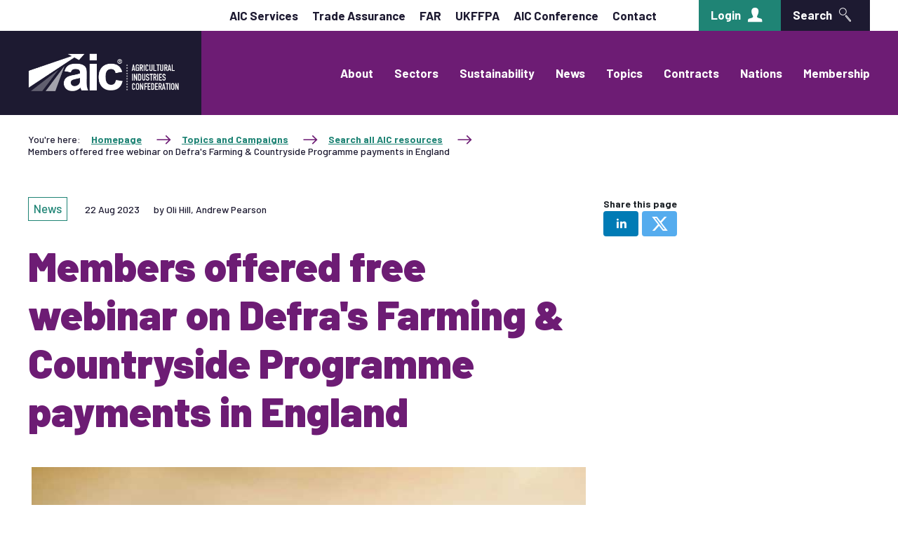

--- FILE ---
content_type: text/html;charset=UTF-8
request_url: https://www.agindustries.org.uk/resource/members-offered-free-webinar-on-defra-s-farming-payments-in-england.html
body_size: 9351
content:
<!DOCTYPE html>
<!--[if lt IE 7]>      <html class="no-js lt-ie10 lt-ie9 lt-ie8 lt-ie7"> <![endif]-->
<!--[if IE 7]>         <html class="no-js lt-ie10 lt-ie9 lt-ie8"> <![endif]-->
<!--[if IE 8]>         <html class="no-js lt-ie10 lt-ie9"> <![endif]-->
<!--[if IE 9]>         <html class="no-js lt-ie10 gt-ie8"> <![endif]-->
<!--[if gt IE 9]><!--> <html class="no-js gt-ie8"> <!--<![endif]-->
<!--[if lt IE 9]>
  <script src="//html5shiv.googlecode.com/svn/trunk/html5.js"></script>
<![endif]-->
	<head>


	
		<script src="https://cc.cdn.civiccomputing.com/9/cookieControl-9.x.min.js"></script>


		<script type="text/javascript">
			var config = {
				// Core configuration
				apiKey: 'f4a9d830454dfaf6230d54abeead880be3e512e8',
				product: 'PRO',

				// Controlling use of cookies
				necessaryCookies: ["DEFAULTLOCALE","JSESSIONID","_PRESIDE_LANGUAGE","_ga_*","cf*","_gat*","_cf*","PRESIDEWORKFLOWSESSION","VID","PSID","uid","_ga","_gid"],
				optionalCookies: [
					

	
		
		{
			name : 'Analytics',
			label: 'Analytics',
			description: 'We would like to set Google Analytics cookies to help us improve our website by collecting and reporting information on how you use it. The cookies collect information in a way that does not directly identify anyone. For more information on how these cookies work, please see our cookies page.',
			cookies: ["_dc_gtm_UA-*","collect","IDE","GPS","PREF","sc_anonymous_id","_mkto_trk","_mkto_trk"],
			recommendedState: true,
			onAccept: function(){
				(function(w,d,s,l,i){w[l]=w[l]||[];w[l].push({'gtm.start':
new Date().getTime(),event:'gtm.js'});var f=d.getElementsByTagName(s)[0],
j=d.createElement(s),dl=l!='dataLayer'?'&l='+l:'';j.async=true;j.src=
'https://www.googletagmanager.com/gtm.js?id='+i+dl;f.parentNode.insertBefore(j,f);
})(window,document,'script','dataLayer','GTM-TNS37G8');

// Include the <noscript> element
var gaTagWrap = document.createElement('noscript');
      gaTagWrap.id='civic-gtm-noscript';
var gaTagMan  = document.createElement('iframe');

gaTagMan.src   = 'https://www.googletagmanager.com/ns.html?id=GTM-TNS37G8';
gaTagMan.style = 'width:0;height:0;display:none;visibility:hidden';
gaTagWrap.appendChild(gaTagMan);

document.body.insertAdjacentElement("afterBegin", gaTagWrap );
			},
			onRevoke: function(){
				// START remove Google tag manager script
var gtmTag = document.getElementById('civic-gtm-noscript');
    gtmTag.remove();
// END remove Google tag manager script
			},
			thirdPartyCookies: [{"name":"Google","optOutLink":"https://tools.google.com/dlpage/gaoptout"}]
		}
		
	

				],    // Array of objects based on CookieCategory object
				consentCookieExpiry: 90,

				
					statement : {
						  description: ''
						, name: 'Cookie policy'
						, url: 'https://www.agindustries.org.uk/cookie-policy.html'
						, updated: '26/08/2020'
					},
				

				logConsent: true,
				encodeCookie: false,
				
					sameSiteCookie: true,
					sameSiteValue: "Strict",
					closeOnGlobalChange: true,
				
				subDomains: true,

				// Customizing appearance and behaviour
				initialState: "OPEN",
				notifyOnce: false,
				rejectButton: true,
				layout: "SLIDEOUT",
				position: "LEFT",
				theme: "DARK",
				toggleType: "slider",
				closeStyle: "icon",
				
					notifyDismissButton: true,
				
				settingsStyle: "button",
				
					acceptBehaviour: "all",
				

				

				text : {
					title: 'This site uses cookies to store information on your computer.'
					
					
					
					
					
					
					
					
					
					
					
					
					
					
					
					
					
				},

				
				branding : {
					  fontFamily       : 'Arial, sans serif'
					
					
					
					
					
					
					
					
					
						
						
					
					
					
					
					
					
					
					, buttonIconWidth  : '64px'
					, buttonIconHeight : '64px'
					, removeIcon       : false
					, removeAbout      : true
				},
				

				
					excludedCountries: [],

					
						locale: "undefined" != typeof window ? window.navigator.language : "en",
					
				locales: [
					
				],
				

				accessibility: {
					accessKey: 'c',
					highlightFocus: true
				}
			};

			CookieControl.load( config );

			var onPageStyle = "";
			
			if ( onPageStyle.length ) {
				var style       = document.createElement('style');
				style.innerHTML = onPageStyle;
				document.head.appendChild( style );
			}
		</script>
	

		




	<title>AIC |  Members offered free webinar on Defra's Farming & Countryside Programme payments in England</title>

	
		<meta name="description" content="AIC Members are invited to join a free webinar on the farming payments available in England hosted by Defra." />
	

	

	
		<meta name="author" content="AIC" />
	

	

	<meta name="robots" content="index,follow" />

	


	<meta property="og:title" content="Members offered free webinar on Defra's Farming &amp; Countryside Programme payments in England" />
	<meta property="og:type"  content="website" />
	<meta property="og:url"   content="https://www.agindustries.org.uk/resource/members-offered-free-webinar-on-defra-s-farming-payments-in-england.html" />
	
		<meta property="og:description" content="AIC Members are invited to join a free webinar on the farming payments available in England hosted by Defra." />
	
	
		<meta property="og:image" content="https://www.agindustries.org.uk/static/3d4a198d-c121-414a-9af2cdd0cc1410bd/opengraphimage_83f4e8796336604b59d7216d0ecd81a5_4a7c7e45a350/web-crop-devils-dyke-rolling-hills-countryside-mixed-farming-c-shutterstock512240536.jpg" />
	






		<meta name="ahrefs-site-verification" content="efe5034081dabde6995539db2ac858bcd71c4bc01b3035ed0dec27919c5c6147">

		<meta charset="utf-8">
		<!--[if IE]> <meta http-equiv="X-UA-Compatible" content="IE=edge,chrome=1"> <![endif]-->
		<meta name="viewport" content="width=device-width, initial-scale=1, shrink-to-fit=no">

		<link rel="shortcut icon" href="/assets/img/favicon/favicon.ico" type="image/x-icon">
		<link rel="icon" type="image/png" sizes="96x96" href="/assets/img/favicon/favicon-96.png">
		<link rel="icon" type="image/png" sizes="64x64" href="/assets/img/favicon/favicon-64.png">
		<link rel="icon" type="image/png" sizes="32x32" href="/assets/img/favicon/favicon-32.png">
		<link rel="icon" type="image/png" sizes="16x16" href="/assets/img/favicon/favicon-16.png">

		<link rel="stylesheet" type="text/css" href="//fonts.googleapis.com/css?family=Open+Sans:300,400,700%7CQuicksand:700,400%7CRoboto+Slab:300,400,700%7CBarlow:ital,wght@0,400;0,500;0,700;0,900;1,400;1,500;1,700;1,900" async="true">
<link rel="stylesheet" type="text/css" href="/assets/css/pixl8core/lib/bootstrap.min.css">
<link rel="stylesheet" type="text/css" href="/assets/css/pixl8core/core/_79a8234a.core.min.css">
<link rel="stylesheet" type="text/css" href="/assets/css/core/_af5dd91a.core.min.css">
<link rel="stylesheet" type="text/css" href="/assets/css/specific/core-widgets/_9af7b2c8.core-widgets.min.css">
<link rel="stylesheet" type="text/css" href="/assets/css/specific/core-widgets-theme/_63231b93.core-widgets-theme.min.css">
<link rel="stylesheet" type="text/css" href="/assets/css/specific/resource-library-v2/_8831dfb0.resource-library-v2.min.css">
<link rel="stylesheet" type="text/css" href="/assets/css/specific/resource-library-theme-v2/_d0abfc6a.resource-library-theme-v2.min.css">
<link rel="stylesheet" type="text/css" href="/assets/css/specific/socialSharing/_ce25e946.socialSharing.min.css">
<link rel="stylesheet" type="text/css" href="/preside/system/assets/extension/preside-ext-resource-library/assets/css/specific/resource-layout/_5c3df2f4.resource-layout.min.css">

		
	</head>
	<body class="preload resource-detail">

		<div class="page-wrapper">
			<div id="overlay-background"></div>

			


	

	<header id="site-head" class="header">

		<div class="header-top">
			<div class="container">
				<div class="row-flex align-items-center justify-content-end">
					<div class="col-auto">
						<nav class="secondary-nav">
							<ul class="secondary-nav-list justify-content-end">
								
								
		


	<li class="secondary-nav-item">
		

<a href="https://www.agindustries.org.uk/aic-services.html" class="secondary-nav-link">AIC Services</a>
	</li>



	<li class="secondary-nav-item">
		

<a href="https://www.agindustries.org.uk/sectors/trade-assurance-schemes.html" class="secondary-nav-link">Trade Assurance</a>
	</li>



	<li class="secondary-nav-item">
		

<a href="https://www.agindustries.org.uk/feed-adviser-register.html" class="secondary-nav-link">FAR</a>
	</li>



	<li class="secondary-nav-item">
		

<a href="https://www.agindustries.org.uk/sectors/animal-feed/ukffpa.html" class="secondary-nav-link">UKFFPA</a>
	</li>



	<li class="secondary-nav-item">
		

<a href="http://www.aicconference.org.uk" class="secondary-nav-link">AIC Conference</a>
	</li>



	<li class="secondary-nav-item">
		

<a href="https://www.agindustries.org.uk/about-aic/contacts.html" class="secondary-nav-link">Contact</a>
	</li>

	

								
									<li class="secondary-nav-item ml-lg-60">
										<a href="https://www.agindustries.org.uk/login.html" class="btn min-w-0">
											Login
											<span class="btn-icon aic-icon-user ml-10"></span>
										</a>
									</li>
								

								<li class="secondary-nav-item ml-lg-0">
									<a class="btn btn-primary min-w-0 js-toggle-header-search">
										Search
										<span class="btn-icon aic-icon-search ml-10"></span>
									</a>
								</li>

							</ul>
						</nav>
					</div>
				</div>
			</div>
		</div>

		<div class="header-main">
			<div class="container">	
				<div class="header-main-inner row-flex flex-wrap flex-lg-nowrap">
					<div class="header-inner-fixed-mobile-col header-logo-holder col-6 col-md-3 col-lg-auto pr-lg-30">
						


<div class="header-logo">
	<a href="/" class="header-logo-link">
		
			<img class="header-logo-image" src="/assets/img/logo.png" width="217" alt="">
			<img class="header-logo-image print-logo" src="/assets/img/logo-print.png" width="217" alt="">
		
	</a>
</div>

					</div>
					<div class="header-inner-fixed-mobile-col col-6 col-md-9 d-flex d-lg-none align-items-center justify-content-end">
						<a class="header-mobile-nav-btn js-toggle-mobile-menu">
							<span class="header-mobile-nav-btn-icon"></span>
						</a>
					</div>
					<div class="main-nav-holder col-12 col-lg-auto pl-lg-30 flex-shrink-1">
						<nav class="main-nav">

							
							<div class="mobile-search">
								<form action="https://www.agindustries.org.uk/site-search.html" class="mobile-search-form">
									<div class="mobile-search-wrap">
										<input type="text" class="form-control" name="searchQuery" placeholder="Type search here...">
										<button type="submit" class="btn mobile-search-btn"><span class="mobile-search-icon aic-icon-search"></span></button>
									</div>
								</form>
							</div>

							<ul class="main-nav-list">
								


	
		
		
		<li class="main-nav-item has-sub-nav">
			<a class="main-nav-link" href="https://www.agindustries.org.uk/about-aic.html">
				
				About
			</a>
			
				<a href="#" class="sub-nav-toggler js-toggle-sub-nav"></a>
				
				<ul class="sub-nav">
					


	
		
		
		<li class="sub-nav-item">
			<a class="sub-nav-link" href="https://www.agindustries.org.uk/about-aic/contacts.html">
				
				Contacts
			</a>
			
		</li>
	
		
		
		<li class="sub-nav-item">
			<a class="sub-nav-link" href="https://www.agindustries.org.uk/about-aic/careers-aic-values.html">
				
				Careers & AIC Values
			</a>
			
		</li>
	
		
		
		<li class="sub-nav-item">
			<a class="sub-nav-link" href="https://www.agindustries.org.uk/about-aic/aic-board.html">
				
				AIC Board and Structure
			</a>
			
		</li>
	


				</ul>
			
		</li>
	
		
		
		<li class="main-nav-item has-sub-nav">
			<a class="main-nav-link" href="https://www.agindustries.org.uk/sectors.html">
				
				Sectors
			</a>
			
				<a href="#" class="sub-nav-toggler js-toggle-sub-nav"></a>
				
				<ul class="sub-nav">
					


	
		
		
		<li class="sub-nav-item has-sub-nav">
			<a class="sub-nav-link" href="https://www.agindustries.org.uk/sectors/animal-feed.html">
				
					<img class="sub-nav-link-icon" src="/assets/img/icons/animal-feed-white.svg" width="32" alt="" />
				
				Animal Feed
			</a>
			
				<a href="#" class="sub-nav-toggler js-toggle-sub-nav"></a>
				
				<ul class="sub-nav">
					


	
		
		
		<li class="sub-nav-item">
			<a class="sub-nav-link" href="https://www.agindustries.org.uk/sectors/animal-feed/news-and-briefings.html">
				
				News and briefings
			</a>
			
		</li>
	
		
		
		<li class="sub-nav-item">
			<a class="sub-nav-link" href="https://www.agindustries.org.uk/sectors/animal-feed/resources.html">
				
				Resources
			</a>
			
		</li>
	
		
		
		<li class="sub-nav-item">
			<a class="sub-nav-link" href="https://www.agindustries.org.uk/sectors/animal-feed/members.html">
				
				Members
			</a>
			
		</li>
	
		
		
		<li class="sub-nav-item">
			<a class="sub-nav-link" href="https://www.agindustries.org.uk/sectors/animal-feed/standards.html">
				
				Standards
			</a>
			
		</li>
	
		
		
		<li class="sub-nav-item">
			<a class="sub-nav-link" href="https://www.agindustries.org.uk/sectors/animal-feed/committees-and-working-groups.html">
				
				Committees
			</a>
			
		</li>
	
		
		
		<li class="sub-nav-item">
			<a class="sub-nav-link" href="https://www.agindustries.org.uk/sectors/animal-feed/climate-change-agreements-ccas.html">
				
				Climate Change Agreements (CCAs)
			</a>
			
		</li>
	
		
		
		<li class="sub-nav-item">
			<a class="sub-nav-link" href="https://www.agindustries.org.uk/sectors/animal-feed/gfli-data.html">
				
				GFLI data
			</a>
			
		</li>
	
		
		
		<li class="sub-nav-item">
			<a class="sub-nav-link" href="https://www.agindustries.org.uk/sectors/animal-feed/ukffpa.html">
				
				UKFFPA
			</a>
			
		</li>
	


				</ul>
			
		</li>
	
		
		
		<li class="sub-nav-item has-sub-nav">
			<a class="sub-nav-link" href="https://www.agindustries.org.uk/sectors/combinable-crops.html">
				
					<img class="sub-nav-link-icon" src="/assets/img/icons/combinable-crops-white.svg" width="32" alt="" />
				
				Combinable Crops
			</a>
			
				<a href="#" class="sub-nav-toggler js-toggle-sub-nav"></a>
				
				<ul class="sub-nav">
					


	
		
		
		<li class="sub-nav-item">
			<a class="sub-nav-link" href="https://www.agindustries.org.uk/sectors/combinable-crops/news-and-briefings.html">
				
				News and briefings
			</a>
			
		</li>
	
		
		
		<li class="sub-nav-item">
			<a class="sub-nav-link" href="https://www.agindustries.org.uk/sectors/combinable-crops/resources.html">
				
				Resources
			</a>
			
		</li>
	
		
		
		<li class="sub-nav-item">
			<a class="sub-nav-link" href="https://www.agindustries.org.uk/sectors/combinable-crops/members.html">
				
				Members
			</a>
			
		</li>
	
		
		
		<li class="sub-nav-item">
			<a class="sub-nav-link" href="https://www.agindustries.org.uk/sectors/combinable-crops/standards.html">
				
				Standards
			</a>
			
		</li>
	
		
		
		<li class="sub-nav-item">
			<a class="sub-nav-link" href="https://www.agindustries.org.uk/sectors/combinable-crops/committees-and-working-groups.html">
				
				Committees
			</a>
			
		</li>
	
		
		
		<li class="sub-nav-item">
			<a class="sub-nav-link" href="https://www.agindustries.org.uk/sectors/combinable-crops/food-feed-safety-data-coceral.html">
				
				Food & Feed Safety Data (Coceral)
			</a>
			
		</li>
	


				</ul>
			
		</li>
	
		
		
		<li class="sub-nav-item has-sub-nav">
			<a class="sub-nav-link" href="https://www.agindustries.org.uk/sectors/crop-protection.html">
				
					<img class="sub-nav-link-icon" src="/assets/img/icons/crop-protection-white.svg" width="32" alt="" />
				
				Crop Protection & Agronomy
			</a>
			
				<a href="#" class="sub-nav-toggler js-toggle-sub-nav"></a>
				
				<ul class="sub-nav">
					


	
		
		
		<li class="sub-nav-item">
			<a class="sub-nav-link" href="https://www.agindustries.org.uk/sectors/crop-protection/news-and-briefings.html">
				
				News and briefings
			</a>
			
		</li>
	
		
		
		<li class="sub-nav-item">
			<a class="sub-nav-link" href="https://www.agindustries.org.uk/sectors/crop-protection/resources.html">
				
				Resources
			</a>
			
		</li>
	
		
		
		<li class="sub-nav-item">
			<a class="sub-nav-link" href="https://www.agindustries.org.uk/sectors/crop-protection/members.html">
				
				Members
			</a>
			
		</li>
	
		
		
		<li class="sub-nav-item">
			<a class="sub-nav-link" href="https://www.agindustries.org.uk/sectors/crop-protection/standards.html">
				
				Standards
			</a>
			
		</li>
	
		
		
		<li class="sub-nav-item">
			<a class="sub-nav-link" href="https://www.agindustries.org.uk/sectors/crop-protection/committees-and-working-groups.html">
				
				Committees
			</a>
			
		</li>
	


				</ul>
			
		</li>
	
		
		
		<li class="sub-nav-item has-sub-nav">
			<a class="sub-nav-link" href="https://www.agindustries.org.uk/sectors/fertiliser.html">
				
					<img class="sub-nav-link-icon" src="/assets/img/icons/fertiliser-white.svg" width="32" alt="" />
				
				Fertiliser
			</a>
			
				<a href="#" class="sub-nav-toggler js-toggle-sub-nav"></a>
				
				<ul class="sub-nav">
					


	
		
		
		<li class="sub-nav-item">
			<a class="sub-nav-link" href="https://www.agindustries.org.uk/sectors/fertiliser/news-and-briefings.html">
				
				News and briefings
			</a>
			
		</li>
	
		
		
		<li class="sub-nav-item">
			<a class="sub-nav-link" href="https://www.agindustries.org.uk/sectors/fertiliser/resources.html">
				
				Resources
			</a>
			
		</li>
	
		
		
		<li class="sub-nav-item">
			<a class="sub-nav-link" href="https://www.agindustries.org.uk/sectors/fertiliser/members.html">
				
				Members
			</a>
			
		</li>
	
		
		
		<li class="sub-nav-item">
			<a class="sub-nav-link" href="https://www.agindustries.org.uk/sectors/fertiliser/standards.html">
				
				Standards
			</a>
			
		</li>
	
		
		
		<li class="sub-nav-item">
			<a class="sub-nav-link" href="https://www.agindustries.org.uk/sectors/fertiliser/committees-and-working-groups.html">
				
				Committees
			</a>
			
		</li>
	


				</ul>
			
		</li>
	
		
		
		<li class="sub-nav-item has-sub-nav">
			<a class="sub-nav-link" href="https://www.agindustries.org.uk/sectors/seed.html">
				
					<img class="sub-nav-link-icon" src="/assets/img/icons/seeds-white.svg" width="32" alt="" />
				
				Seed
			</a>
			
				<a href="#" class="sub-nav-toggler js-toggle-sub-nav"></a>
				
				<ul class="sub-nav">
					


	
		
		
		<li class="sub-nav-item">
			<a class="sub-nav-link" href="https://www.agindustries.org.uk/sectors/seed/news-and-briefings.html">
				
				News and briefings
			</a>
			
		</li>
	
		
		
		<li class="sub-nav-item">
			<a class="sub-nav-link" href="https://www.agindustries.org.uk/sectors/seed/resources.html">
				
				Resources
			</a>
			
		</li>
	
		
		
		<li class="sub-nav-item">
			<a class="sub-nav-link" href="https://www.agindustries.org.uk/sectors/seed/members.html">
				
				Members
			</a>
			
		</li>
	
		
		
		<li class="sub-nav-item">
			<a class="sub-nav-link" href="https://www.agindustries.org.uk/sectors/seed/standards.html">
				
				Standards
			</a>
			
		</li>
	
		
		
		<li class="sub-nav-item">
			<a class="sub-nav-link" href="https://www.agindustries.org.uk/sectors/seed/committees-and-working-groups.html">
				
				Committees
			</a>
			
		</li>
	


				</ul>
			
		</li>
	
		
		
		<li class="sub-nav-item has-sub-nav">
			<a class="sub-nav-link" href="https://www.agindustries.org.uk/sectors/policy.html">
				
					<img class="sub-nav-link-icon" src="/assets/img/icons/policy-white.svg" width="32" alt="" />
				
				Policy
			</a>
			
				<a href="#" class="sub-nav-toggler js-toggle-sub-nav"></a>
				
				<ul class="sub-nav">
					


	
		
		
		<li class="sub-nav-item">
			<a class="sub-nav-link" href="https://www.agindustries.org.uk/sectors/policy/external-affairs.html">
				
				External Affairs
			</a>
			
		</li>
	


				</ul>
			
		</li>
	


				</ul>
			
		</li>
	
		
		
		<li class="main-nav-item">
			<a class="main-nav-link" href="https://www.agindustries.org.uk/sustainability.html">
				
				Sustainability
			</a>
			
		</li>
	
		
		
		<li class="main-nav-item has-sub-nav">
			<a class="main-nav-link" href="https://www.agindustries.org.uk/news-and-reports.html">
				
				News
			</a>
			
				<a href="#" class="sub-nav-toggler js-toggle-sub-nav"></a>
				
				<ul class="sub-nav">
					


	
		
		
		<li class="sub-nav-item">
			<a class="sub-nav-link" href="https://www.agindustries.org.uk/news-and-reports/news.html">
				
				News
			</a>
			
		</li>
	
		
		
		<li class="sub-nav-item">
			<a class="sub-nav-link" href="https://www.agindustries.org.uk/news-and-reports/briefings.html">
				
				Briefings
			</a>
			
		</li>
	
		
		
		<li class="sub-nav-item">
			<a class="sub-nav-link" href="https://www.agindustries.org.uk/news-and-reports/blogs.html">
				
				Blogs
			</a>
			
		</li>
	
		
		
		<li class="sub-nav-item">
			<a class="sub-nav-link" href="https://www.agindustries.org.uk/news-and-reports/publications.html">
				
				Publications
			</a>
			
		</li>
	
		
		
		<li class="sub-nav-item">
			<a class="sub-nav-link" href="https://www.agindustries.org.uk/news-and-reports/aic-journal.html">
				
				AIC Journal
			</a>
			
		</li>
	
		
		
		<li class="sub-nav-item">
			<a class="sub-nav-link" href="https://www.agindustries.org.uk/news-and-reports/events.html">
				
				Events
			</a>
			
		</li>
	


				</ul>
			
		</li>
	
		
		
		<li class="main-nav-item has-sub-nav">
			<a class="main-nav-link" href="https://www.agindustries.org.uk/issues-and-topics.html">
				
				Topics
			</a>
			
				<a href="#" class="sub-nav-toggler js-toggle-sub-nav"></a>
				
				<ul class="sub-nav">
					


	
		
		
		<li class="sub-nav-item has-sub-nav">
			<a class="sub-nav-link" href="https://www.agindustries.org.uk/issues-and-topics/search-by-topic.html">
				
				Search by topic
			</a>
			
				<a href="#" class="sub-nav-toggler js-toggle-sub-nav"></a>
				
				<ul class="sub-nav">
					


	
		
		
		<li class="sub-nav-item">
			<a class="sub-nav-link" href="https://www.agindustries.org.uk/issues-and-topics/search-by-topic/food-security.html">
				
				Food Security
			</a>
			
		</li>
	
		
		
		<li class="sub-nav-item">
			<a class="sub-nav-link" href="https://www.agindustries.org.uk/issues-and-topics/search-by-topic/sustainability.html">
				
				Sustainability
			</a>
			
		</li>
	
		
		
		<li class="sub-nav-item">
			<a class="sub-nav-link" href="https://www.agindustries.org.uk/issues-and-topics/search-by-topic/trade.html">
				
				Trade
			</a>
			
		</li>
	
		
		
		<li class="sub-nav-item">
			<a class="sub-nav-link" href="https://www.agindustries.org.uk/issues-and-topics/search-by-topic/digital-grain-passport.html">
				
				Digital Passport (Combinable Crops) hub
			</a>
			
		</li>
	
		
		
		<li class="sub-nav-item">
			<a class="sub-nav-link" href="https://www.agindustries.org.uk/issues-and-topics/search-by-topic/imported-crop-standards.html">
				
				Imported Crop Standards
			</a>
			
		</li>
	
		
		
		<li class="sub-nav-item">
			<a class="sub-nav-link" href="https://www.agindustries.org.uk/issues-and-topics/search-by-topic/oilseeds-advocacy.html">
				
				Oilseeds Advocacy
			</a>
			
		</li>
	
		
		
		<li class="sub-nav-item">
			<a class="sub-nav-link" href="https://www.agindustries.org.uk/issues-and-topics/search-by-topic/renewable-energy-directive.html">
				
				Renewable Energy Directive (RED)
			</a>
			
		</li>
	
		
		
		<li class="sub-nav-item">
			<a class="sub-nav-link" href="https://www.agindustries.org.uk/issues-and-topics/search-by-topic/defras-farming-and-countryside-programme.html">
				
				Farming and Countryside Programme
			</a>
			
		</li>
	
		
		
		<li class="sub-nav-item">
			<a class="sub-nav-link" href="https://www.agindustries.org.uk/issues-and-topics/search-by-topic/legislation-regulations-and-standards.html">
				
				Legislation, Regulations and Standards
			</a>
			
		</li>
	
		
		
		<li class="sub-nav-item">
			<a class="sub-nav-link" href="https://www.agindustries.org.uk/issues-and-topics/search-by-topic/statistics.html">
				
				Statistics
			</a>
			
		</li>
	
		
		
		<li class="sub-nav-item">
			<a class="sub-nav-link" href="https://www.agindustries.org.uk/issues-and-topics/search-by-topic/stewardship.html">
				
				Stewardship
			</a>
			
		</li>
	
		
		
		<li class="sub-nav-item">
			<a class="sub-nav-link" href="https://www.agindustries.org.uk/issues-and-topics/search-by-topic/pulses.html">
				
				Pulses
			</a>
			
		</li>
	


				</ul>
			
		</li>
	
		
		
		<li class="sub-nav-item has-sub-nav">
			<a class="sub-nav-link" href="https://www.agindustries.org.uk/issues-and-topics/search-by-campaign.html">
				
				Search by campaign
			</a>
			
				<a href="#" class="sub-nav-toggler js-toggle-sub-nav"></a>
				
				<ul class="sub-nav">
					


	
		
		
		<li class="sub-nav-item">
			<a class="sub-nav-link" href="https://www.agindustries.org.uk/issues-and-topics/search-by-campaign/powering-productivity-report.html">
				
				Powering Productivity report
			</a>
			
		</li>
	
		
		
		<li class="sub-nav-item">
			<a class="sub-nav-link" href="https://www.agindustries.org.uk/issues-and-topics/search-by-campaign/election-2024.html">
				
				Election 2024
			</a>
			
		</li>
	
		
		
		<li class="sub-nav-item">
			<a class="sub-nav-link" href="https://www.agindustries.org.uk/issues-and-topics/search-by-campaign/sustainability.html">
				
				Sustainability
			</a>
			
		</li>
	
		
		
		<li class="sub-nav-item">
			<a class="sub-nav-link" href="https://www.agindustries.org.uk/issues-and-topics/search-by-campaign/tariffs-and-trade.html">
				
				Tariffs and Trade
			</a>
			
		</li>
	


				</ul>
			
		</li>
	
		
		
		<li class="sub-nav-item">
			<a class="sub-nav-link" href="https://www.agindustries.org.uk/issues-and-topics/all-resources.html">
				
				Search all AIC resources
			</a>
			
		</li>
	


				</ul>
			
		</li>
	
		
		
		<li class="main-nav-item has-sub-nav">
			<a class="main-nav-link" href="https://www.agindustries.org.uk/contracts.html">
				
				Contracts
			</a>
			
				<a href="#" class="sub-nav-toggler js-toggle-sub-nav"></a>
				
				<ul class="sub-nav">
					


	
		
		
		<li class="sub-nav-item">
			<a class="sub-nav-link" href="https://www.agindustries.org.uk/contracts/arbitration.html">
				
				Arbitration
			</a>
			
		</li>
	
		
		
		<li class="sub-nav-item">
			<a class="sub-nav-link" href="https://www.agindustries.org.uk/contracts/aic-contracts.html">
				
				Contracts
			</a>
			
		</li>
	


				</ul>
			
		</li>
	
		
		
		<li class="main-nav-item has-sub-nav">
			<a class="main-nav-link" href="https://www.agindustries.org.uk/nations-and-regions.html">
				
				Nations
			</a>
			
				<a href="#" class="sub-nav-toggler js-toggle-sub-nav"></a>
				
				<ul class="sub-nav">
					


	
		
		
		<li class="sub-nav-item">
			<a class="sub-nav-link" href="https://www.agindustries.org.uk/nations-and-regions/aic-cymru.html">
				
				Cymru
			</a>
			
		</li>
	
		
		
		<li class="sub-nav-item has-sub-nav">
			<a class="sub-nav-link" href="https://www.agindustries.org.uk/nations-and-regions/aic-scotland.html">
				
				Scotland
			</a>
			
				<a href="#" class="sub-nav-toggler js-toggle-sub-nav"></a>
				
				<ul class="sub-nav">
					


	
		
		
		<li class="sub-nav-item">
			<a class="sub-nav-link" href="https://www.agindustries.org.uk/nations-and-regions/aic-scotland/aic-scotland-news-and-briefings.html">
				
				News and Briefings
			</a>
			
		</li>
	
		
		
		<li class="sub-nav-item">
			<a class="sub-nav-link" href="https://www.agindustries.org.uk/nations-and-regions/aic-scotland/all-aic-scotland-resources.html">
				
				Resources
			</a>
			
		</li>
	


				</ul>
			
		</li>
	
		
		
		<li class="sub-nav-item">
			<a class="sub-nav-link" href="https://www.agindustries.org.uk/nations-and-regions/northern-ireland.html">
				
				Northern Ireland
			</a>
			
		</li>
	
		
		
		<li class="sub-nav-item">
			<a class="sub-nav-link" href="https://www.agindustries.org.uk/nations-and-regions/eu.html">
				
				EU
			</a>
			
		</li>
	


				</ul>
			
		</li>
	
		
		
		<li class="main-nav-item has-sub-nav">
			<a class="main-nav-link" href="https://www.agindustries.org.uk/membership.html">
				
				Membership
			</a>
			
				<a href="#" class="sub-nav-toggler js-toggle-sub-nav"></a>
				
				<ul class="sub-nav">
					


	
		
		
		<li class="sub-nav-item has-sub-nav">
			<a class="sub-nav-link" href="https://www.agindustries.org.uk/membership/aic-business-insight.html">
				
				AIC Business Insight
			</a>
			
				<a href="#" class="sub-nav-toggler js-toggle-sub-nav"></a>
				
				<ul class="sub-nav">
					


	
		
		
		<li class="sub-nav-item">
			<a class="sub-nav-link" href="https://www.agindustries.org.uk/membership/aic-business-insight/business-insight-newsletter.html">
				
				Business Insight Newsletter
			</a>
			
		</li>
	


				</ul>
			
		</li>
	
		
		
		<li class="sub-nav-item">
			<a class="sub-nav-link" href="https://www.agindustries.org.uk/membership/aic-helplines.html">
				
				AIC Helplines
			</a>
			
		</li>
	
		
		
		<li class="sub-nav-item">
			<a class="sub-nav-link" href="https://www.agindustries.org.uk/membership/aic-insurance-schemes.html">
				
				AIC Insurance Schemes
			</a>
			
		</li>
	
		
		
		<li class="sub-nav-item">
			<a class="sub-nav-link" href="https://www.agindustries.org.uk/membership/join-the-aic.html">
				
				Join the AIC
			</a>
			
		</li>
	
		
		
		<li class="sub-nav-item">
			<a class="sub-nav-link" href="https://www.agindustries.org.uk/membership/trade-assurance-schemes.html">
				
				Trade Assurance Schemes
			</a>
			
		</li>
	
		
		
		<li class="sub-nav-item">
			<a class="sub-nav-link" href="https://www.agindustries.org.uk/membership/technical-and-business-support.html">
				
				Technical and Business Support
			</a>
			
		</li>
	
		
		
		<li class="sub-nav-item">
			<a class="sub-nav-link" href="https://www.agindustries.org.uk/membership/member-directory.html">
				
				Members Register
			</a>
			
		</li>
	
		
		
		<li class="sub-nav-item">
			<a class="sub-nav-link" href="https://www.agindustries.org.uk/membership/aic-health-safety.html">
				
				AIC Health & Safety
			</a>
			
		</li>
	
		
		
		<li class="sub-nav-item">
			<a class="sub-nav-link" href="https://www.agindustries.org.uk/membership/employment-law.html">
				
				Employment Law
			</a>
			
		</li>
	
		
		
		<li class="sub-nav-item has-sub-nav">
			<a class="sub-nav-link" href="https://www.agindustries.org.uk/membership/membership-renewal.html">
				
				Membership Renewal
			</a>
			
				<a href="#" class="sub-nav-toggler js-toggle-sub-nav"></a>
				
				<ul class="sub-nav">
					


	
		
		
		<li class="sub-nav-item">
			<a class="sub-nav-link" href="https://www.agindustries.org.uk/membership/membership-renewal/online-membership-renewal-declaration-guidance.html">
				
				Online Declaration Guidance
			</a>
			
		</li>
	


				</ul>
			
		</li>
	


				</ul>
			
		</li>
	



								
							</ul>

							
							<div class="visible-xs visible-sm">
								<nav class="secondary-nav">
									<ul class="secondary-nav-list justify-content-end">
										
										
		


	<li class="secondary-nav-item">
		

<a href="https://www.agindustries.org.uk/aic-services.html" class="secondary-nav-link">AIC Services</a>
	</li>



	<li class="secondary-nav-item">
		

<a href="https://www.agindustries.org.uk/sectors/trade-assurance-schemes.html" class="secondary-nav-link">Trade Assurance</a>
	</li>



	<li class="secondary-nav-item">
		

<a href="https://www.agindustries.org.uk/feed-adviser-register.html" class="secondary-nav-link">FAR</a>
	</li>



	<li class="secondary-nav-item">
		

<a href="https://www.agindustries.org.uk/sectors/animal-feed/ukffpa.html" class="secondary-nav-link">UKFFPA</a>
	</li>



	<li class="secondary-nav-item">
		

<a href="http://www.aicconference.org.uk" class="secondary-nav-link">AIC Conference</a>
	</li>



	<li class="secondary-nav-item">
		

<a href="https://www.agindustries.org.uk/about-aic/contacts.html" class="secondary-nav-link">Contact</a>
	</li>

	
									</ul>
									
										<div class="secondary-nav-btn-mobile">
											<a href="https://www.agindustries.org.uk/login.html" class="btn min-w-0">
												Login
												<span class="btn-icon aic-icon-user ml-10"></span>
											</a>
										</li>
									
								</nav>
							</div>

						</nav>
					</div>
				</div>
			</div>
		</div>

	</header>


			
				
			

			
	



	



	<div class="breadcrumb-row">
		<div class="container">
			<ol class="breadcrumb">	
				<li class="breadcrumb-item is-label">You're here:</li>
				



	
		
		
		
			<li class="breadcrumb-item">
				
					<a class="breadcrumb-link" href="https://www.agindustries.org.uk/">Homepage</a>
				
			</li>
		
	
		
		
		
			<li class="breadcrumb-item">
				
					<a class="breadcrumb-link" href="https://www.agindustries.org.uk/issues-and-topics.html">Topics and Campaigns</a>
				
			</li>
		
	
		
		
		
			<li class="breadcrumb-item">
				
					<a class="breadcrumb-link" href="https://www.agindustries.org.uk/issues-and-topics/all-resources.html">Search all AIC resources</a>
				
			</li>
		
	
		
		
		
			<li class="breadcrumb-item">
				
					Members offered free webinar on Defra's Farming & Countryside Programme payments in England
				
			</li>
		
	


			</ol>
		</div>
	</div>	



	

	

	<div class="main-wrapper">

		<div class="contents">

			<div class="main-content">

				<div class="resource-library-page">

					<div class="resource-loader hide"></div>

					<div class="container">
						

	<div class="row">

		<div class="col-xs-12 col-md-8">
			<section class="resource-detail " >

				


	<div class="resource-detail-meta">

		
			<div class="resource-detail-meta-type">

				
					<a
						class=""
						href="https://www.agindustries.org.uk/issues-and-topics/all-resources.html?information_type=news"
						
					>
						News
					</a>
				
			</div>
		

		
			<div class="resource-detail-meta-date">22 Aug 2023</div>
		

		
			<div class="resource-detail-meta-author">
				by Oli Hill, Andrew Pearson
			</div>
		
	</div>



				
	<h1 class="resource-detail-title" >Members offered free webinar on Defra's Farming & Countryside Programme payments in England</h1>

				
				

				
					
				
				
				
					


	

	

	<img align="" src="https://www.agindustries.org.uk/static/3d4a198d-c121-414a-9af2cdd0cc1410bd/800x400_highestperformance__4a7c7e45a350/web-crop-devils-dyke-rolling-hills-countryside-mixed-farming-c-shutterstock512240536.jpg" alt="web-crop-devils-dyke-rolling-hills-countryside-mixed-farming-c-shutterstock512240536.jpg" style="margin:5px 5px 5px 5px;" />

	

	

<p>AIC Members are invited to join a free webinar on the farming payments available in England hosted by the <a href="https://www.gov.uk/government/organisations/department-for-environment-food-rural-affairs" target="_blank">Department of Environment, Food and Rural Affairs (Defra)</a>.</p>

<p>The <a href="https://www.agindustries.org.uk/issues-and-topics/search-by-topic/defras-farming-and-countryside-programme.html">Farming &amp; Countryside Programme</a> team at Defra will hold the webinar at 11.30 on 6 September, see full details below.</p>

<p>Policy leads working on the Sustainable Farming Incentive, the Farming Equipment and Technology Fund and the Animal Health and Welfare Pathway will explain the offer and answer questions.</p>

<p>The webinar will be recorded for those who are unable to attend.</p>

<h5>Webinar details</h5>

<ul>
	<li><strong>Date:</strong> Wednesday, 6 September 2023</li>
	<li><strong>Time: </strong>11:30-12:30</li>
</ul>



	<div class="quicklink-widget">
		
		<div class="quicklink-list ">
			
				

<a href="https://www.eventbrite.co.uk/e/defra-funding-for-farmers-webinar-tickets-703251854227?aff=oddtdtcreator" class="quicklink" target="_blank"><span class='quicklink-text'>Register for Defra's webinar</span></a>
			
		</div>
	</div>


					
				

				
					

	<div class="resource-detail-tags">

		<h4>Related topics</h4>
		<div class="resource-detail-tags-list">

			
				<a href="https://www.agindustries.org.uk/issues-and-topics/all-resources.html?topics=farming-and-countryside-programme" class="btn btn-tag mod-tag-solid" >Farming and Countryside Programme</a>
			
				<a href="https://www.agindustries.org.uk/issues-and-topics/all-resources.html?topics=environment-and-climate" class="btn btn-tag mod-tag-solid" >Environment and Climate</a>
			
				
		</div>

	</div>

				

				

				
					

	<div class="resource-detail-author">
		<h4>Authors</h4>
		


	


	
		
		
		
		
		<div class="profile is-inline-sm">

			
				<div class="profile-image-holder is-sm">
					<img src="https://www.agindustries.org.uk/static/fd56db0b-3dff-4e11-a64f8798885140b1/whoswholist_bf8c56fdb25ee2c48dca3071de7418e9_4a7c7e45a350/Oli-Hill-headshot-December-2023.jpg" class="profile-image" alt="Oli Hill"/>
				</div>
			

			<div class="profile-content">
				<h4 class="profile-heading">Oli Hill</h4>
				<p class="profile-meta">Head of Communications, AIC</p>
				<p class="profile-text">As Head of Communications, Oli creates and oversees the content published on AIC&#39;s website, emails, Member briefings, print publications, and social media. A qualified multimedia journalist, he previously spent six years working at Farmers Weekly magazine as a Senior Reporter on the arable team, and latterly as Community Editor. More recently he was Communications Manager at Red Tractor.</p>

				
					<div class="collapsible-content-widget">
						<div class="collapsible-content-holder">
							

							
								


	
	<dl class="row profile-desc-list">
		
			<dt class="col-sm-4 profile-desc-term">Email:</dt>
			<dd class="col-sm-8 profile-desc-def"><a href="/cdn-cgi/l/email-protection#2e41424700464742426e4f4947404a5b5d5a5c474b5d00415c49005b45"><span class="__cf_email__" data-cfemail="90fffcf9bef8f9fcfcd0f1f7f9fef4e5e3e4e2f9f5e3beffe2f7bee5fb">[email&#160;protected]</span></a></dd>
		
		
			<dt class="col-sm-4 profile-desc-term">Phone:</dt>
			<dd class="col-sm-8 profile-desc-def">01733 385230 </dd>
		
		
		
			<dt class="col-sm-4 profile-desc-term">Twitter:</dt>
			<dd class="col-sm-8 profile-desc-def"><a href="https://twitter.com/@oliverjhill_" target="_blank">@oliverjhill_</a></dd>
		
		
		
			<dt class="col-sm-4 profile-desc-term">LinkedIn:</dt>
			<dd class="col-sm-8 profile-desc-def"><a href="https://www.linkedin.com/in/oliverjhill/" target="_blank">https://www.linkedin.com/in/oliverjhill/</a></dd>
		
	</dl>
			

							
						</div>
						<p>
							<a href="#" class="collapsible-content-btn js-toggle-collapsible-content">
								Read <span class="label-less">less</span><span class="label-more">more</span>
							</a>
						</p>
					</div>
				

			</div>

		</div>
	
		
		
		
		
		<div class="profile is-inline-sm">

			
				<div class="profile-image-holder is-sm">
					<img src="https://www.agindustries.org.uk/static/9a566b81-c3c6-46e8-a6a2263ad2184dbe/whoswholist_bf8c56fdb25ee2c48dca3071de7418e9_4a7c7e45a350/Andrew-Pearson-2022-c-tim-scrivener.jpg" class="profile-image" alt="Andrew Pearson"/>
				</div>
			

			<div class="profile-content">
				<h4 class="profile-heading">Andrew Pearson</h4>
				<p class="profile-meta">Policy Manager, AIC</p>
				<p class="profile-text"></p>

				
					<div class="collapsible-content-widget">
						<div class="collapsible-content-holder">
							
							
								


	
	<dl class="row profile-desc-list">
		
			<dt class="col-sm-4 profile-desc-term">Email:</dt>
			<dd class="col-sm-8 profile-desc-def"><a href="/cdn-cgi/l/email-protection#d3b2bdb7a1b6a4fda3b6b2a1a0bcbd93b2b4babdb7a6a0a7a1bab6a0fdbca1b4fda6b8"><span class="__cf_email__" data-cfemail="3f5e515b4d5a48114f5a5e4d4c50517f5e5856515b4a4c4b4d565a4c11504d58114a54">[email&#160;protected]</span></a></dd>
		
		
			<dt class="col-sm-4 profile-desc-term">Phone:</dt>
			<dd class="col-sm-8 profile-desc-def">07464 540421</dd>
		
		
		
		
		
	</dl>
			

							
						</div>
						<p>
							<a href="#" class="collapsible-content-btn js-toggle-collapsible-content">
								Read <span class="label-less">less</span><span class="label-more">more</span>
							</a>
						</p>
					</div>
				

			</div>

		</div>
	


	</div>

				

				
					

					
				
				
				


	<div class="return-link-holder">
		<a href="https://www.agindustries.org.uk/issues-and-topics/all-resources.html" class="return-link">Return to listing</a>
	</div>

			</section>
		</div>

		<div class="col-xs-12 col-md-4">
			<aside class="sidebar">
				
					
	

	


	<div class="social-sharing-widget ">
		
			<p class="social-sharing-title">Share this page</p>
		
		
			<ul class="social-sharing-list social-sharing-list-icon">
				
					<li class="social-sharing-item">
						<a href="#" class="social-sharing-network social-sharing-network-linkedin" title="linkedin" data-social="linkedin">
							
								<span class="social-sharing-network-icon font-icon-linkedin"></span>
							
							
						</a>
					</li>
				
					<li class="social-sharing-item">
						<a href="#" class="social-sharing-network social-sharing-network-twitter" title="twitter" data-social="twitter">
							
								<span class="social-sharing-network-icon font-icon-twitter"></span>
							
							
						</a>
					</li>
				
			</ul>
		
	</div>




				
			</aside>
		</div>

	</div>

					</div>

				</div>
			
			</div>
		
			
				<div class="bottom-content">
					
	


	
		<div class="resource-detail-bottom hide-print-style">
			<div class="container">
				<div class="row">
					<div class="col-xs-12">
						



	<div class="related-resources">

		
			<h3 class="related-resources-heading" >You may also be interested in</h3>
		

		<div class="article-list article-list-grid mod-grid-3" >
			


	
		

		
		
		
		
		
		

		

		
			
		
		

		

		<article class="article-list-item article-type-article is-restricted">
			<div class="article-wrapper">

				

				<div class="article-details">
					
						
					

					


	<div class="article-pre-meta">
		
			<div class="meta article-restricted"><span class='font-icon font-icon-padlock'></span>Members only</div>
		

		
			<div class="meta article-date">28 Jan 2026</div>
		
	</div>


					<h4 class="article-title">
						<a href="https://www.agindustries.org.uk/resource/food-and-drink-incident-prevention-audit.html">
							
								<span class='class java.lang.String'></span>
							
							Incident Prevention Audits for Food and Drink Permitted Sites
						</a>
					</h4>

					

					
						<div class="article-teaser">
							<p>Environment Agency plans to undertake Incident Prevention Audits for Food and Drink Industry Permit Holders </p>
						</div>
					

					

				</div>
				
			</div>
		</article>
	
		

		
		
		
		
		
		

		

		
			
		
		

		

		<article class="article-list-item article-type-article is-restricted">
			<div class="article-wrapper">

				

				<div class="article-details">
					
						
					

					


	<div class="article-pre-meta">
		
			<div class="meta article-restricted"><span class='font-icon font-icon-padlock'></span>Members only</div>
		

		
			<div class="meta article-date">23 Jan 2026</div>
		
	</div>


					<h4 class="article-title">
						<a href="https://www.agindustries.org.uk/resource/government-s-new-vision-for-water-published.html">
							
								<span class='class java.lang.String'></span>
							
							Government’s New Vision for Water Published
						</a>
					</h4>

					

					
						<div class="article-teaser">
							<p>Defra has published it’s A New Vision for Water outlining how it plans to reform England’s water system including regulation, investment and planning.</p>
						</div>
					

					

				</div>
				
			</div>
		</article>
	
		

		
		
		
		
		
		

		

		
			
		
		

		

		<article class="article-list-item article-type-article is-restricted">
			<div class="article-wrapper">

				

				<div class="article-details">
					
						
					

					


	<div class="article-pre-meta">
		
			<div class="meta article-restricted"><span class='font-icon font-icon-padlock'></span>Members only</div>
		

		
			<div class="meta article-date">13 Jan 2026</div>
		
	</div>


					<h4 class="article-title">
						<a href="https://www.agindustries.org.uk/resource/climate-change-agreement-cca-newsletter-reminder-to-assent-to-the-new-climate-change-agreement-3-agreements-and-an-update-on-the-manage-your-climate-change-agreement-service.html">
							
							Climate Change Agreement (CCA) Newsletter: Reminder to Assent to the New Climate Change Agreement 3 Agreements and an Update on the ‘Manage Your Climate Change Agreement’ Service
						</a>
					</h4>

					

					
						<div class="article-teaser">
							<p>The latest Climate Change Agreement newsletter has been published covering; A reminder to provide assent to new Climate Change Agreement 3 underlying agreements and updates to the ‘Manage your Climate Change Agreement’ digital service.</p>
						</div>
					

					

				</div>
				
			</div>
		</article>
	
		

		
		
		
		
		
		

		

		
			
		
		

		

		<article class="article-list-item article-type-article is-restricted">
			<div class="article-wrapper">

				

				<div class="article-details">
					
						
					

					


	<div class="article-pre-meta">
		
			<div class="meta article-restricted"><span class='font-icon font-icon-padlock'></span>Members only</div>
		

		
			<div class="meta article-date">09 Jan 2026</div>
		
	</div>


					<h4 class="article-title">
						<a href="https://www.agindustries.org.uk/resource/government-announces-new-measures-to-strengthen-partnership-with-farmers.html">
							
								<span class='class java.lang.String'></span>
							
							Government Announces New Measures to Strengthen Partnership with Farmers at The Oxford Conference
						</a>
					</h4>

					

					
						<div class="article-teaser">
							<p>The Environment Secretary has announced major reforms to the Sustainable Farming Incentive, a new £30m Farmer Collaboration Fund, and extended support for upland communities. These measures aim to boost productivity, profitability, and sustainability, with full details expected later this year.</p>
						</div>
					

					

				</div>
				
			</div>
		</article>
	
		

		
		
		
		
		
		

		

		
		

		

		<article class="article-list-item article-type-article">
			<div class="article-wrapper">

				
					<div class="article-img">
						<a href="https://www.agindustries.org.uk/resource/environmental-permits-updated-odour-management-guidance-from-the-environment-agency.html">
							

	<picture>
		
			<source media="(min-width: 992px)" srcset="https://www.agindustries.org.uk/static/003a4759-96b4-4ffc-bd0370078aca8cd0/resourcegridlistingimage992_8283e35e3ad08ff018f041f48b454931_4a7c7e45a350/environment-agency-logo-c-tim-scrivener.jpg">
		
			<source media="(min-width: 768px)" srcset="https://www.agindustries.org.uk/static/003a4759-96b4-4ffc-bd0370078aca8cd0/resourcegridlistingimage768_15f3d66c27ae39eabfda1a4bea99dde0_4a7c7e45a350/environment-agency-logo-c-tim-scrivener.jpg">
		
			<source media="(min-width: 576px)" srcset="https://www.agindustries.org.uk/static/003a4759-96b4-4ffc-bd0370078aca8cd0/resourcegridlistingimage576_f8a334febd2cf9974ee095c8cc8f5a5b_4a7c7e45a350/environment-agency-logo-c-tim-scrivener.jpg">
		
			<source media="(min-width: 481px)" srcset="https://www.agindustries.org.uk/static/003a4759-96b4-4ffc-bd0370078aca8cd0/resourcegridlistingimage481_24566c1e6b53ae6119912281f74ebf8b_4a7c7e45a350/environment-agency-logo-c-tim-scrivener.jpg">
		

		

	<img src="https://www.agindustries.org.uk/static/003a4759-96b4-4ffc-bd0370078aca8cd0/resourcegridlistingimagedefault_628f9d1cca03e6513369c047e308712c_4a7c7e45a350/environment-agency-logo-c-tim-scrivener.jpg"
		 alt="environment-agency-logo-c-tim-scrivener.jpg"
		
		
	/>


	</picture>

						</a>
						
					</div>
				

				<div class="article-details">
					

					


	<div class="article-pre-meta">
		

		
			<div class="meta article-date">06 Jan 2026</div>
		
	</div>


					<h4 class="article-title">
						<a href="https://www.agindustries.org.uk/resource/environmental-permits-updated-odour-management-guidance-from-the-environment-agency.html">
							
								<span class='class java.lang.String'></span>
							
							Environmental Permits: Updated Odour Management Guidance from the Environment Agency
						</a>
					</h4>

					

					
						<div class="article-teaser">
							<p>For Members with environmental permits please note that the Environment Agency has published updated guidance on assessing odorous emissions</p>
						</div>
					

					

				</div>
				
			</div>
		</article>
	
		

		
		
		
		
		
		

		

		
		

		

		<article class="article-list-item article-type-article">
			<div class="article-wrapper">

				
					<div class="article-img">
						<a href="https://www.agindustries.org.uk/resource/ram-inclusive-pepr-fees-for-2026-published.html">
							

	<picture>
		
			<source media="(min-width: 992px)" srcset="https://www.agindustries.org.uk/static/64188d52-e3c6-4308-b3a84825b71a1430/resourcegridlistingimage992_8283e35e3ad08ff018f041f48b454931_4a7c7e45a350/packaging.jpg">
		
			<source media="(min-width: 768px)" srcset="https://www.agindustries.org.uk/static/64188d52-e3c6-4308-b3a84825b71a1430/resourcegridlistingimage768_15f3d66c27ae39eabfda1a4bea99dde0_4a7c7e45a350/packaging.jpg">
		
			<source media="(min-width: 576px)" srcset="https://www.agindustries.org.uk/static/64188d52-e3c6-4308-b3a84825b71a1430/resourcegridlistingimage576_f8a334febd2cf9974ee095c8cc8f5a5b_4a7c7e45a350/packaging.jpg">
		
			<source media="(min-width: 481px)" srcset="https://www.agindustries.org.uk/static/64188d52-e3c6-4308-b3a84825b71a1430/resourcegridlistingimage481_24566c1e6b53ae6119912281f74ebf8b_4a7c7e45a350/packaging.jpg">
		

		

	<img src="https://www.agindustries.org.uk/static/64188d52-e3c6-4308-b3a84825b71a1430/resourcegridlistingimagedefault_628f9d1cca03e6513369c047e308712c_4a7c7e45a350/packaging.jpg"
		 alt="packaging.jpg"
		
		
	/>


	</picture>

						</a>
						
					</div>
				

				<div class="article-details">
					

					


	<div class="article-pre-meta">
		

		
			<div class="meta article-date">22 Dec 2025</div>
		
	</div>


					<h4 class="article-title">
						<a href="https://www.agindustries.org.uk/resource/ram-inclusive-pepr-fees-for-2026-published.html">
							
							RAM-Inclusive pEPR Fees for 2026 Published
						</a>
					</h4>

					

					
						<div class="article-teaser">
							<p>PackUK has released the first schedule of 2026 Extended Producer Responsibility (pEPR) fees for packaging, confirming rate increases for most materials. </p>
						</div>
					

					

				</div>
				
			</div>
		</article>
	

		</div>

	</div>


					</div>
				</div>
			</div>
		</div>
	


				</div>
			

		</div>

	</div>
	



			


	<footer class="footer">
		<div class="container">

			<div class="footer-logo">
				<img src="/assets/img/logo.png" class="footer-logo-image" width="253" alt="">
			</div>

			
				<nav class="footer-nav justify-content-center">
					


	<div class="footer-nav-item">
		

<a href="https://www.agindustries.org.uk/about-aic.html" title="About AIC" class="footer-nav-link">About AIC</a>
	</div>



	<div class="footer-nav-item">
		

<a href="https://www.agindustries.org.uk/sectors/animal-feed.html" class="footer-nav-link">Animal Feed</a>
	</div>



	<div class="footer-nav-item">
		

<a href="https://www.agindustries.org.uk/sectors/crop-protection.html" class="footer-nav-link">Crop Protection & Agronomy</a>
	</div>



	<div class="footer-nav-item">
		

<a href="https://www.agindustries.org.uk/sectors/fertiliser.html" class="footer-nav-link">Fertiliser</a>
	</div>



	<div class="footer-nav-item">
		

<a href="https://www.agindustries.org.uk/sectors/combinable-crops.html" class="footer-nav-link">Combinable Crops</a>
	</div>



	<div class="footer-nav-item">
		

<a href="https://www.agindustries.org.uk/sectors/seed.html" class="footer-nav-link">Seed</a>
	</div>



	<div class="footer-nav-item">
		

<a href="https://www.agindustries.org.uk/sectors/policy.html" class="footer-nav-link">Policy</a>
	</div>

				</nav>
			

			
				<ul class="social-link-list mb-15 mb-lg-30 justify-content-center">
					



	<li class="social-link-item">
		

<a href="https://www.linkedin.com/company/agricultural-industries-confederation/" class="social-link"><span class='font-icon-linkedin'></span></a>
	</li>




	<li class="social-link-item">
		

<a href="https://twitter.com/Agindustriesuk" class="social-link"><span class='font-icon-twitter'></span></a>
	</li>




	<li class="social-link-item">
		

<a href="https://www.youtube.com/user/AgindustriesUK" class="social-link"><span class='font-icon-youtube'></span></a>
	</li>

				</ul>
			

			<div class="row-flex">
				<div class="col-lg-8">
					<nav class="footer-nav justify-content-center justify-content-md-start">
						
							


	<div class="footer-nav-item">
		

<a href="https://www.agindustries.org.uk/membership.html" class="footer-nav-link">Membership</a>
	</div>



	<div class="footer-nav-item">
		

<a href="https://www.agindustries.org.uk/legal-and-privacy.html" class="footer-nav-link">Legal and Privacy</a>
	</div>

						
						
							<div class="footer-nav-item">
								© Copyright All Rights Reserved AIC
							</div>
						
					</nav>
				</div>
				<div class="col-lg-4">
					<p class="text-center text-lg-right">Designed and Developed by <a href="https://www.pixl8.co.uk/" target="_blank">Pixl8</a></p>
				</div>
			</div>

		</div>
	</footer>


		</div>

		


		<script data-cfasync="false" src="/cdn-cgi/scripts/5c5dd728/cloudflare-static/email-decode.min.js"></script><script nonce="5740da83cf5a0394b919064e6e80de1e">cfrequest={"dismissEndPoint":"https://www.agindustries.org.uk/Announcement/dismissAnnouncement/"}</script>
<script src="/assets/js/pixl8core/lib/modernizr-2.6.2.min.js" async="true"></script>
<script src="/assets/js/pixl8core/lib/jquery-1.12.4.min.js"></script>
<!--[if lte IE 9]><script src="/assets/js/pixl8core/lib/placeholders.jquery.min.js"></script><![endif]-->
<script src="/assets/js/pixl8core/core/_481dde09.core.min.js"></script>
<script src="/assets/js/core/_88fea553.core.min.js"></script>
<script src="/assets/js/specific/components/collapsible-content/_1f7912bc.collapsible-content.min.js"></script>
<script src="/preside/system/assets/extension/preside-ext-social-sharing-from-cms-basic/assets/js/lib/goodsharejs/goodshare.min.js"></script>


		

	</body>
</html>

--- FILE ---
content_type: text/css
request_url: https://www.agindustries.org.uk/assets/css/pixl8core/core/_79a8234a.core.min.css
body_size: 32211
content:
@keyframes skeletonpulseEven{0%{opacity:1}50%{opacity:.5}100%{opacity:1}}@keyframes skeletonpulseOdd{0%{opacity:.5}50%{opacity:1}100%{opacity:.5}}@font-face{font-family:icomoon;src:url('/assets/css/fonts/icomoon/icomoon.eot?j2jo1mqy');src:url('/assets/css/fonts/icomoon/icomoon.eot?j2jo1mqy#iefix') format('embedded-opentype'),url('/assets/css/fonts/icomoon/icomoon.ttf?j2jo1mqy') format('truetype'),url('/assets/css/fonts/icomoon/icomoon.woff?j2jo1mqy') format('woff'),url('/assets/css/fonts/icomoon/icomoon.svg?j2jo1mqy#icomoon') format('svg');font-weight:400;font-style:normal;font-display:block}[class*=" font-icon-"],[class^=font-icon-]{font-family:icomoon!important;speak:never;font-style:normal;font-weight:400;font-variant:normal;text-transform:none;line-height:1;-webkit-font-smoothing:antialiased;-moz-osx-font-smoothing:grayscale}.font-icon-speech-bubble:before{content:"\e96e"}.font-icon-equalizer:before{content:"\e992"}.font-icon-filter:before{content:"\e992"}.font-icon-building:before{content:"\e969"}.font-icon-paper-plane:before{content:"\e96a"}.font-icon-user-o:before{content:"\e96b"}.font-icon-ellipsis-v:before{content:"\e96c"}.font-icon-group-email:before{content:"\e959"}.font-icon-group-plus:before{content:"\e95a"}.font-icon-group-delete:before{content:"\e95b"}.font-icon-group-download:before{content:"\e95c"}.font-icon-group-folder-open:before{content:"\e95d"}.font-icon-group-folder:before{content:"\e95e"}.font-icon-group-upload:before{content:"\e95f"}.font-icon-group-warning:before{content:"\e960"}.font-icon-group-meeting:before{content:"\e961"}.font-icon-group-calendar:before{content:"\e962"}.font-icon-group-bell-cross:before{content:"\e963"}.font-icon-group-bell:before{content:"\e964"}.font-icon-group-discussion:before{content:"\e965"}.font-icon-group-members:before{content:"\e966"}.font-icon-group-post:before{content:"\e967"}.font-icon-star:before{content:"\e968"}.font-icon-meeting:before{content:"\e956"}.font-icon-bell-1:before{content:"\e953"}.font-icon-bell-2:before{content:"\e954"}.font-icon-timer:before{content:"\e951"}.font-icon-book:before{content:"\e952"}.font-icon-film:before{content:"\e94e"}.font-icon-left:before{content:"\e91e"}.font-icon-right:before{content:"\e91f"}.font-icon-up-and-down:before{content:"\e920"}.font-icon-up:before{content:"\e921"}.font-icon-cta-arrow:before{content:"\e923"}.font-icon-down:before{content:"\e924"}.font-icon-audio:before{content:"\e925"}.font-icon-document-remove:before{content:"\e927"}.font-icon-general:before{content:"\e928"}.font-icon-image:before{content:"\e929"}.font-icon-pdf:before{content:"\e92a"}.font-icon-video:before{content:"\e92b"}.font-icon-word:before{content:"\e92c"}.font-icon-add-document:before{content:"\e92d"}.font-icon-email:before{content:"\e92e"}.font-icon-grid1:before{content:"\e92f"}.font-icon-heart:before{content:"\e930"}.font-icon-info:before{content:"\e931"}.font-icon-map:before{content:"\e932"}.font-icon-menu:before{content:"\e933"}.font-icon-minus1:before{content:"\e934"}.font-icon-open-new-window:before{content:"\e935"}.font-icon-padlock:before{content:"\e936"}.font-icon-pause:before{content:"\e937"}.font-icon-play1:before{content:"\e938"}.font-icon-plus1:before{content:"\e939"}.font-icon-question:before{content:"\e93a"}.font-icon-quote-open:before{content:"\e93b"}.font-icon-quote-open-closed:before{content:"\e93c"}.font-icon-screen:before{content:"\e93d"}.font-icon-search-minus:before{content:"\e93e"}.font-icon-search-plus:before{content:"\e93f"}.font-icon-search1:before{content:"\e940"}.font-icon-share1:before{content:"\e941"}.font-icon-telephone:before{content:"\e942"}.font-icon-tick:before{content:"\e943"}.font-icon-user:before{content:"\e944"}.font-icon-warning1:before{content:"\e945"}.font-icon-close1:before{content:"\e946"}.font-icon-instagram:before{content:"\e947"}.font-icon-linkedin:before{content:"\e948"}.font-icon-share:before{content:"\e949"}.font-icon-twitter:before{content:"\e94a"}.font-icon-youtube:before{content:"\e94b"}.font-icon-facebook:before{content:"\e94c"}.font-icon-icon-plus:before{content:"\e906"}.font-icon-icon-search:before{content:"\e907"}.font-icon-icon-tick:before{content:"\e908"}.font-icon-icon-warning:before{content:"\e909"}.font-icon-icon-calendar:before{content:"\e90a"}.font-icon-icon-cross:before{content:"\e90b"}.font-icon-icon-info:before{content:"\e90c"}.font-icon-icon-lock:before{content:"\e90d"}.font-icon-icon-not-setup:before{content:"\e90f"}.font-icon-Pixl8-icon-BnW:before{content:"\e922"}.font-icon-socail-linkedin:before{content:"\e913"}.font-icon-social-google:before{content:"\e915"}.font-icon-plus-thin:before{content:"\e926"}.font-icon-grid:before{content:"\e91d"}.font-icon-download:before{content:"\e91b"}.font-icon-upload:before{content:"\e91c"}.font-icon-check:before{content:"\e918"}.font-icon-close:before{content:"\e919"}.font-icon-check2:before{content:"\e90e"}.font-icon-plus:before{content:"\e912"}.font-icon-minus:before{content:"\e914"}.font-icon-google:before{content:"\e905"}.font-icon-pencil:before{content:"\e91a"}.font-icon-write:before{content:"\e91a"}.font-icon-blog:before{content:"\e91a"}.font-icon-save:before{content:"\e91a"}.font-icon-note:before{content:"\e91a"}.font-icon-folder-open:before{content:"\e916"}.font-icon-directory:before{content:"\e916"}.font-icon-category:before{content:"\e916"}.font-icon-browse:before{content:"\e916"}.font-icon-folder:before{content:"\e917"}.font-icon-directory2:before{content:"\e917"}.font-icon-category2:before{content:"\e917"}.font-icon-browse2:before{content:"\e917"}.font-icon-search2:before{content:"\e904"}.font-icon-file-symlink-file:before{content:"\e910"}.font-icon-minus2:before{content:"\ea0b"}.font-icon-bubbles:before{content:"\e96d"}.font-icon-users:before{content:"\e972"}.font-icon-clock-o:before{content:"\e958"}.font-icon-envelope:before{content:"\e957"}.font-icon-trash:before{content:"\e955"}.font-icon-eye-slash:before{content:"\e94f"}.font-icon-eye:before{content:"\e950"}.font-icon-instagram-2:before{content:"\e94d"}.font-icon-feed:before{content:"\e903"}.font-icon-flask:before{content:"\e902"}.font-icon-labs:before{content:"\e902"}.font-icon-phone:before{content:"\e900"}.font-icon-rocket:before{content:"\e901"}.font-icon-search:before{content:"\f002"}.font-icon-close2:before{content:"\f00d"}.font-icon-remove:before{content:"\f00d"}.font-icon-times:before{content:"\f00d"}.font-icon-file-o:before{content:"\f016"}.font-icon-print:before{content:"\f02f"}.font-icon-check-square-o:before{content:"\f046"}.font-icon-play:before{content:"\f04b"}.font-icon-chevron-left:before{content:"\f053"}.font-icon-chevron-right:before{content:"\f054"}.font-icon-info-circle:before{content:"\f05a"}.font-icon-chevron-up:before{content:"\f077"}.font-icon-chevron-down:before{content:"\f078"}.font-icon-square-o:before{content:"\f096"}.font-icon-file-text-o:before{content:"\f0f6"}.font-icon-desktop:before{content:"\f108"}.font-icon-laptop:before{content:"\f109"}.font-icon-mobile:before{content:"\f10b"}.font-icon-mobile-phone:before{content:"\f10b"}.font-icon-circle-o:before{content:"\f10c"}.font-icon-dot-circle-o:before{content:"\f192"}.font-icon-file-pdf-o:before{content:"\f1c1"}.font-icon-file-word-o:before{content:"\f1c2"}.font-icon-file-excel-o:before{content:"\f1c3"}.font-icon-file-powerpoint-o:before{content:"\f1c4"}.font-icon-file-image-o:before{content:"\f1c5"}.font-icon-file-photo-o:before{content:"\f1c5"}.font-icon-file-picture-o:before{content:"\f1c5"}.font-icon-file-archive-o:before{content:"\f1c6"}.font-icon-file-zip-o:before{content:"\f1c6"}.font-icon-file-audio-o:before{content:"\f1c7"}.font-icon-file-sound-o:before{content:"\f1c7"}.font-icon-file-movie-o:before{content:"\f1c8"}.font-icon-file-video-o:before{content:"\f1c8"}.font-icon-file-code-o:before{content:"\f1c9"}.font-icon-exclamation-triangle:before{content:"\f071"}.font-icon-warning:before{content:"\f071"}.font-icon-github:before{content:"\f09b"}.font-icon-angle-left:before{content:"\f104"}.font-icon-angle-right:before{content:"\f105"}.font-icon-dropbox:before{content:"\f16b"}.font-icon-external-link:before{content:"\e911"}.font-icon-list:before{content:"\f00b"}@media (max-width:575px){.mobile-full-width{width:auto;margin-left:-20px;margin-right:-20px}}.with-dashed-border{position:relative;padding-right:15px;padding-bottom:15px}@media (min-width:768px){.with-dashed-border{padding-right:20px;padding-bottom:20px}}@media (min-width:992px){.with-dashed-border{padding-right:24px;padding-bottom:24px}}.with-dashed-border:before{content:'';position:absolute;right:0;bottom:0;display:block;width:calc(100% - 15px);height:calc(100% - 15px);border:3px dashed #1f8475}@media (min-width:768px){.with-dashed-border:before{width:calc(100% - 20px);height:calc(100% - 20px);border-width:4px}}@media (min-width:992px){.with-dashed-border:before{width:calc(100% - 24px);height:calc(100% - 24px);border-width:6px}}.with-dashed-border>img{position:relative;z-index:1}.float-left{float:left!important}.float-right{float:right!important}.float-none{float:none!important}@media (min-width:576px){.float-sm-left{float:left!important}.float-sm-right{float:right!important}.float-sm-none{float:none!important}}@media (min-width:768px){.float-md-left{float:left!important}.float-md-right{float:right!important}.float-md-none{float:none!important}}@media (min-width:992px){.float-lg-left{float:left!important}.float-lg-right{float:right!important}.float-lg-none{float:none!important}}@media (min-width:1200px){.float-xl-left{float:left!important}.float-xl-right{float:right!important}.float-xl-none{float:none!important}}.overflow-auto{overflow:auto!important}.overflow-hidden{overflow:hidden!important}.position-static{position:static!important}.position-relative{position:relative!important}.position-absolute{position:absolute!important}.position-fixed{position:fixed!important}.position-sticky{position:-webkit-sticky!important;position:sticky!important}.fixed-top{position:fixed;top:0;right:0;left:0;z-index:1030}.fixed-bottom{position:fixed;right:0;bottom:0;left:0;z-index:1030}@supports ((position:-webkit-sticky) or (position:sticky)){.sticky-top{position:-webkit-sticky;position:sticky;top:0;z-index:1020}}.w-25{width:25%!important}.w-50{width:50%!important}.w-75{width:75%!important}.w-100{width:100%!important}.w-auto{width:auto!important}.h-25{height:25%!important}.h-50{height:50%!important}.h-75{height:75%!important}.h-100{height:100%!important}.h-auto{height:auto!important}.mw-20{max-width:20%!important}.mw-25{max-width:25%!important}.mw-33{max-width:33.3333%!important}.mw-40{max-width:40%!important}.mw-50{max-width:50%!important}.mw-60{max-width:60%!important}.mw-70{max-width:70%!important}.mw-75{max-width:75%!important}.mw-80{max-width:80%!important}.mw-90{max-width:90%!important}.mw-100{max-width:100%!important}.mh-100{max-height:100%!important}.min-vw-100{min-width:100vw!important}.min-vh-100{min-height:100vh!important}.vw-100{width:100vw!important}.vh-100{height:100vh!important}.min-w-0{min-width:0!important}.text-justify{text-align:justify!important}.text-wrap{white-space:normal!important}.text-nowrap{white-space:nowrap!important}.text-truncate{overflow:hidden;text-overflow:ellipsis;white-space:nowrap}.text-left{text-align:left!important}.text-right{text-align:right!important}.text-center{text-align:center!important}@media (min-width:576px){.w-sm-25{width:25%!important}.w-sm-50{width:50%!important}.w-sm-75{width:75%!important}.w-sm-100{width:100%!important}.w-sm-auto{width:auto!important}.h-sm-25{height:25%!important}.h-sm-50{height:50%!important}.h-sm-75{height:75%!important}.h-sm-100{height:100%!important}.h-sm-auto{height:auto!important}.mw-sm-20{max-width:20%!important}.mw-sm-25{max-width:25%!important}.mw-sm-30{max-width:30%!important}.mw-sm-33{max-width:33.3333%!important}.mw-sm-40{max-width:40%!important}.mw-sm-50{max-width:50%!important}.mw-sm-60{max-width:60%!important}.mw-sm-75{max-width:75%!important}.mw-sm-80{max-width:80%!important}.mw-sm-90{max-width:90%!important}.mw-sm-100{max-width:100%!important}.mh-sm-100{max-height:100%!important}.min-w-sm-0{min-width:0!important}.min-vw-sm-100{min-width:100vw!important}.min-vh-sm-100{min-height:100vh!important}.vw-sm-100{width:100vw!important}.vh-sm-100{height:100vh!important}.text-sm-left{text-align:left!important}.text-sm-right{text-align:right!important}.text-sm-center{text-align:center!important}}@media (min-width:768px){.w-md-25{width:25%!important}.w-md-50{width:50%!important}.w-md-75{width:75%!important}.w-md-100{width:100%!important}.w-md-auto{width:auto!important}.h-md-25{height:25%!important}.h-md-50{height:50%!important}.h-md-75{height:75%!important}.h-md-100{height:100%!important}.h-md-auto{height:auto!important}.mw-md-20{max-width:20%!important}.mw-md-25{max-width:25%!important}.mw-md-30{max-width:30%!important}.mw-md-33{max-width:33.3333%!important}.mw-md-40{max-width:40%!important}.mw-md-50{max-width:50%!important}.mw-md-60{max-width:60%!important}.mw-md-75{max-width:75%!important}.mw-md-80{max-width:80%!important}.mw-md-90{max-width:90%!important}.mw-md-100{max-width:100%!important}.min-w-md-0{min-width:0!important}.mh-md-100{max-height:100%!important}.min-vw-md-100{min-width:100vw!important}.min-vh-md-100{min-height:100vh!important}.vw-md-100{width:100vw!important}.vh-md-100{height:100vh!important}.text-md-left{text-align:left!important}.text-md-right{text-align:right!important}.text-md-center{text-align:center!important}}@media (min-width:992px){.w-lg-25{width:25%!important}.w-lg-50{width:50%!important}.w-lg-75{width:75%!important}.w-lg-100{width:100%!important}.w-lg-auto{width:auto!important}.h-lg-25{height:25%!important}.h-lg-50{height:50%!important}.h-lg-75{height:75%!important}.h-lg-100{height:100%!important}.h-lg-auto{height:auto!important}.mw-lg-20{max-width:20%!important}.mw-lg-25{max-width:25%!important}.mw-lg-30{max-width:30%!important}.mw-lg-33{max-width:33.3333%!important}.mw-lg-40{max-width:40%!important}.mw-lg-50{max-width:50%!important}.mw-lg-60{max-width:60%!important}.mw-lg-75{max-width:75%!important}.mw-lg-80{max-width:80%!important}.mw-lg-90{max-width:90%!important}.mw-lg-100{max-width:100%!important}.min-w-lg-0{min-width:0!important}.mh-lg-100{max-height:100%!important}.min-vw-lg-100{min-width:100vw!important}.min-vh-lg-100{min-height:100vh!important}.vw-lg-100{width:100vw!important}.vh-lg-100{height:100vh!important}.text-lg-left{text-align:left!important}.text-lg-right{text-align:right!important}.text-lg-center{text-align:center!important}}@media (min-width:1200px){.w-xl-25{width:25%!important}.w-xl-50{width:50%!important}.w-xl-75{width:75%!important}.w-xl-100{width:100%!important}.w-xl-auto{width:auto!important}.h-xl-25{height:25%!important}.h-xl-50{height:50%!important}.h-xl-75{height:75%!important}.h-xl-100{height:100%!important}.h-xl-auto{height:auto!important}.mw-xl-25{max-width:25%!important}.mw-xl-33{max-width:33.3333%!important}.mw-xl-50{max-width:50%!important}.mw-xl-75{max-width:75%!important}.mw-xl-100{max-width:100%!important}.min-w-xl-0{min-width:0!important}.mh-xl-100{max-height:100%!important}.min-vw-xl-100{min-width:100vw!important}.min-vh-xl-100{min-height:100vh!important}.vw-xl-100{width:100vw!important}.vh-xl-100{height:100vh!important}.text-xl-left{text-align:left!important}.text-xl-right{text-align:right!important}.text-xl-center{text-align:center!important}}.text-lowercase{text-transform:lowercase!important}.text-uppercase{text-transform:uppercase!important}.text-capitalize{text-transform:capitalize!important}.font-weight-light{font-weight:300!important}.font-weight-lighter{font-weight:lighter!important}.font-weight-normal{font-weight:400!important}.font-weight-bold{font-weight:700!important}.font-weight-bolder{font-weight:bolder!important}.font-italic{font-style:italic!important}.text-white{color:#fff!important}.text-body{color:#1d1a31!important}.text-black-50{color:rgba(0,0,0,.5)!important}.text-white-50{color:rgba(255,255,255,.5)!important}.text-hide{font:0/0 a;color:transparent;text-shadow:none;background-color:transparent;border:0}.text-decoration-none{text-decoration:none!important}.text-break{word-break:break-word!important;overflow-wrap:break-word!important}.text-reset{color:inherit!important}.visible{visibility:visible!important}.invisible{visibility:hidden!important}.column{column-count:auto;column-gap:20px}@media (min-width:992px){.column{column-gap:30px}}.column>*{column-break-inside:avoid;-webkit-column-break-inside:avoid;page-break-inside:avoid;break-inside:avoid}.column-auto{column-count:auto}.column-2{column-count:2}.column-3{column-count:3}.column-4{column-count:4}@media (min-width:576px){.column-sm-auto{column-count:auto}}@media (min-width:576px){.column-sm-2{column-count:2}}@media (min-width:576px){.column-sm-3{column-count:3}}@media (min-width:576px){.column-sm-4{column-count:4}}@media (min-width:576px){.column-md-auto{column-count:auto}}@media (min-width:768px){.column-md-2{column-count:2}}@media (min-width:768px){.column-md-3{column-count:3}}@media (min-width:768px){.column-md-4{column-count:4}}@media (min-width:576px){.column-lg-auto{column-count:auto}}@media (min-width:992px){.column-lg-2{column-count:2}}@media (min-width:992px){.column-lg-3{column-count:3}}@media (min-width:992px){.column-lg-4{column-count:4}}@media (min-width:576px){.column-xl-auto{column-count:auto}}@media (min-width:1200px){.column-xl-2{column-count:2}}@media (min-width:1200px){.column-xl-3{column-count:3}}@media (min-width:1200px){.column-xl-4{column-count:4}}.grid-column{display:flex;flex-flow:row wrap}.grid-column:after,.grid-column:before{display:none}@media (min-width:576px){.grid-column{margin-left:-10px;margin-right:-10px}}@media (min-width:992px){.grid-column{margin-left:-15px;margin-right:-15px}}.grid-column-item{flex-grow:1;flex-basis:100%;max-width:100%}@media (min-width:576px){.grid-column-item{margin-left:10px;margin-right:10px}}@media (min-width:992px){.grid-column-item{margin-left:15px;margin-right:15px}}.grid-column-2>.grid-column-item{flex-basis:50%;max-width:calc(50% - 20px)}@media (min-width:992px){.grid-column-2>.grid-column-item{max-width:calc(50% - 30px)}}.grid-column-3>.grid-column-item{flex-basis:33.3333%;max-width:calc(33.3333% - 20px)}@media (min-width:992px){.grid-column-3>.grid-column-item{max-width:calc(33.3333% - 30px)}}.grid-column-4>.grid-column-item{flex-basis:25%;max-width:calc(25% - 20px)}@media (min-width:992px){.grid-column-4>.grid-column-item{max-width:calc(25% - 30px)}}.grid-column-5>.grid-column-item{flex-basis:20%;max-width:calc(20% - 20px)}@media (min-width:992px){.grid-column-5>.grid-column-item{max-width:calc(20% - 30px)}}@media (min-width:576px){.grid-column-sm-2>.grid-column-item{flex-basis:50%;max-width:calc(50% - 20px)}}@media (min-width:992px){.grid-column-sm-2>.grid-column-item{max-width:calc(50% - 30px)}}@media (min-width:576px){.grid-column-sm-3>.grid-column-item{flex-basis:33.3333%;max-width:calc(33.3333% - 20px)}}@media (min-width:992px){.grid-column-sm-3>.grid-column-item{max-width:calc(33.3333% - 30px)}}@media (min-width:576px){.grid-column-sm-4>.grid-column-item{flex-basis:25%;max-width:calc(25% - 20px)}}@media (min-width:992px){.grid-column-sm-4>.grid-column-item{max-width:calc(25% - 30px)}}@media (min-width:576px){.grid-column-sm-5>.grid-column-item{flex-basis:20%;max-width:calc(20% - 20px)}}@media (min-width:992px){.grid-column-sm-5>.grid-column-item{max-width:calc(20% - 30px)}}@media (min-width:768px){.grid-column-md-2>.grid-column-item{flex-basis:50%;max-width:calc(50% - 20px)}}@media (min-width:992px){.grid-column-md-2>.grid-column-item{max-width:calc(50% - 30px)}}@media (min-width:768px){.grid-column-md-3>.grid-column-item{flex-basis:33.3333%;max-width:calc(33.3333% - 20px)}}@media (min-width:992px){.grid-column-md-3>.grid-column-item{max-width:calc(33.3333% - 30px)}}@media (min-width:768px){.grid-column-md-4>.grid-column-item{flex-basis:25%;max-width:calc(25% - 20px)}}@media (min-width:992px){.grid-column-md-4>.grid-column-item{max-width:calc(25% - 30px)}}@media (min-width:768px){.grid-column-md-5>.grid-column-item{flex-basis:20%;max-width:calc(20% - 20px)}}@media (min-width:992px){.grid-column-md-5>.grid-column-item{max-width:calc(20% - 30px)}}@media (min-width:768px){.grid-column-md-6>.grid-column-item{flex-basis:16.666%;max-width:calc(16.666% - 30px)}}@media (min-width:992px){.grid-column-md-6>.grid-column-item{max-width:calc(16.666% - 30px)}}@media (min-width:992px){.grid-column-lg-2>.grid-column-item{flex-basis:50%;max-width:calc(50% - 30px)}}@media (min-width:992px){.grid-column-lg-3>.grid-column-item{flex-basis:33.3333%;max-width:calc(33.3333% - 30px)}}@media (min-width:992px){.grid-column-lg-4>.grid-column-item{flex-basis:25%;max-width:calc(25% - 30px)}}@media (min-width:992px){.grid-column-lg-5>.grid-column-item{flex-basis:20%;max-width:calc(20% - 30px)}}@media (min-width:992px){.grid-column-lg-6>.grid-column-item{flex-basis:16.666%;max-width:calc(16.666% - 30px)}}.grid-column-item.column-size-2{flex-basis:50%;max-width:calc(50% - 20px)}@media (min-width:992px){.grid-column-item.column-size-2{max-width:calc(50% - 30px)}}.grid-column-item.column-size-3{flex-basis:33.3333%;max-width:calc(33.3333% - 20px)}@media (min-width:992px){.grid-column-item.column-size-3{max-width:calc(33.3333% - 30px)}}.grid-column-item.column-size-4{flex-basis:25%!important;max-width:calc(25% - 20px)}@media (min-width:992px){.grid-column-item.column-size-4{max-width:calc(25% - 30px)}}.grid-column-item.column-size-5{flex-basis:20%!important;max-width:calc(20% - 20px)}@media (min-width:768px){.grid-column-item.column-size-5{max-width:calc(20% - 30px)}}@media (min-width:576px){.grid-column-item.column-size-sm-2{flex-basis:50%;max-width:calc(50% - 20px)}}@media (min-width:992px){.grid-column-item.column-size-sm-2{max-width:calc(50% - 30px)}}@media (min-width:576px){.grid-column-item.column-size-sm-3{flex-basis:33.3333%;max-width:calc(33.3333% - 20px)}}@media (min-width:992px){.grid-column-item.column-size-sm-3{max-width:calc(33.3333% - 30px)}}@media (min-width:576px){.grid-column-item.column-size-sm-4{flex-basis:25%;max-width:calc(25% - 20px)}}@media (min-width:992px){.grid-column-item.column-size-sm-4{max-width:calc(25% - 30px)}}@media (min-width:576px){.grid-column-item.column-size-sm-5{flex-basis:20%;max-width:calc(20% - 20px)}}@media (min-width:992px){.grid-column-item.column-size-sm-5{max-width:calc(20% - 30px)}}@media (min-width:768px){.grid-column-item.column-size-md-2{max-width:calc(50% - 20px)}}@media (min-width:768px){.grid-column-item.column-size-md-3{max-width:calc(33.3333% - 20px)}}@media (min-width:768px){.grid-column-item.column-size-md-4{max-width:calc(25% - 20px)}}@media (min-width:768px){.grid-column-item.column-size-md-5{max-width:calc(20% - 20px)}}@media (min-width:992px){.grid-column-item.column-size-lg-2{max-width:calc(50% - 30px)}}@media (min-width:992px){.grid-column-item.column-size-lg-3{max-width:calc(33.3333% - 30px)}}@media (min-width:992px){.grid-column-item.column-size-lg-4{max-width:calc(25% - 30px)}}@media (min-width:992px){.grid-column-item.column-size-lg-5{max-width:calc(20% - 30px)}}.visually-hidden{position:absolute!important;left:-99999px;width:1px!important;height:1px!important;padding:0!important;margin:-1px!important;overflow:hidden!important;clip:rect(0,0,0,0)!important;white-space:nowrap!important;border:0!important;visibility:hidden}.visually-hidden-focusable:not(:focus):not(:focus-within){position:absolute!important;left:-99999px;width:1px!important;height:1px!important;padding:0!important;margin:-1px!important;overflow:hidden!important;clip:rect(0,0,0,0)!important;white-space:nowrap!important;border:0!important;visibility:hidden}html{height:100%;-webkit-text-size-adjust:none;font-size:62.5%}body{-webkit-font-smoothing:antialiased;-moz-osx-font-smoothing:grayscale;background-color:#fff;font-family:Barlow,sans-serif;font-size:18px;font-size:1.8rem;color:#1d1a31;overflow-x:hidden}@media (max-width:767px){body.offcanvas-open{overflow:hidden}}.preload *{-webkit-transition:none!important;-moz-transition:none!important;-ms-transition:none!important;-o-transition:none!important}@media (max-width:575px){*{word-wrap:break-word}}iframe,img{max-width:100%}a{color:#1f8475;cursor:pointer;text-decoration:none}a:focus,a:hover{text-decoration:none;color:#1f8475}a.btn{text-decoration:none}a:focus{outline-offset:0}code{-webkit-border-radius:4px;-webkit-background-clip:padding-box;-moz-border-radius:4px;-moz-background-clip:padding;border-radius:4px;background-clip:padding-box;display:inline-block;padding:2px 9px;background:#f4f4ed;font-size:14px;font-size:1.4rem;font-weight:400;color:#1d1a31;max-width:100%}p{margin:0 0 20px;line-height:1.5}blockquote{position:relative;padding:43px 0 33px;border:0;margin-bottom:20px;font-size:22px;font-size:2.2rem;line-height:1.4;color:#1d1a31}@media (min-width:576px){blockquote{padding:53px 0 43px}}@media (min-width:992px){blockquote{padding:63px 0 53px;font-size:26px;font-size:2.6rem}}blockquote:after,blockquote:before{font-family:icomoon;speak:none;font-style:normal;font-weight:400;font-variant:normal;text-transform:none;line-height:1;-webkit-font-smoothing:antialiased;-moz-osx-font-smoothing:grayscale;content:"\e93b";position:absolute;top:-9px;left:-7px;font-size:45px;font-size:4.5rem;color:#6d1c74}@media (min-width:576px){blockquote:after,blockquote:before{top:-10px;left:-8px;font-size:50px;font-size:5rem}}@media (min-width:992px){blockquote:after,blockquote:before{top:-14px;left:-11px;font-size:70px;font-size:7rem}}blockquote:after{content:"\e93c";top:auto;left:auto;right:-5px;bottom:-9px}@media (min-width:576px){blockquote:after{right:-6px;bottom:-10px}}@media (min-width:992px){blockquote:after{right:-8px;bottom:-14px}}blockquote p{line-height:inherit}.h1,.h2,.h3,.h4,.h5,.h6,h1,h2,h3,h4,h5,h6{margin-top:0;margin-bottom:20px;font-family:Barlow,sans-serif;font-weight:900;line-height:1.2;color:#1d1a31}.h1 a,.h2 a,.h3 a,.h4 a,.h5 a,.h6 a,h1 a,h2 a,h3 a,h4 a,h5 a,h6 a{color:inherit}.h1 a:focus,.h1 a:hover,.h2 a:focus,.h2 a:hover,.h3 a:focus,.h3 a:hover,.h4 a:focus,.h4 a:hover,.h5 a:focus,.h5 a:hover,.h6 a:focus,.h6 a:hover,h1 a:focus,h1 a:hover,h2 a:focus,h2 a:hover,h3 a:focus,h3 a:hover,h4 a:focus,h4 a:hover,h5 a:focus,h5 a:hover,h6 a:focus,h6 a:hover{text-decoration:none;color:inherit}.h1,h1{font-size:47px;font-size:4.7rem}@media (min-width:992px){.h1,h1{font-size:52px;font-size:5.2rem}}.h2,h2{font-size:35px;font-size:3.5rem}@media (min-width:992px){.h2,h2{font-size:40px;font-size:4rem}}.h3,h3{font-size:27px;font-size:2.7rem}@media (min-width:992px){.h3,h3{font-size:32px;font-size:3.2rem}}.h4,h4{font-size:21px;font-size:2.1rem}@media (min-width:992px){.h4,h4{font-size:26px;font-size:2.6rem}}.h5,h5{font-size:18px;font-size:1.8rem}.h6,h6{font-size:16px;font-size:1.6rem}.intro,.lead{font-size:24px;font-size:2.4rem;font-weight:400;line-height:1.4}@media (min-width:992px){.intro,.lead{font-size:26px;font-size:2.6rem}}.small,small{font-size:16px;font-size:1.6rem}.line-break,hr{border-top:1px solid #d8d8d8;margin-top:27px;margin-bottom:27px;width:100%;clear:both}.line-break.dashed,hr.dashed{border-top-style:dashed}ul:not([class]):not([role=tablist]){padding-left:25px;margin-bottom:40px}@media (min-width:992px){ul:not([class]):not([role=tablist]){padding-left:50px}}ul:not([class]):not([role=tablist]) li:not([class]){line-height:1.5;padding-left:5px;margin-bottom:10px}ul.inline-item{padding:0;margin:0;list-style:none;margin-bottom:20px}ul.inline-item:after,ul.inline-item:before{content:" ";display:table}ul.inline-item:after{clear:both}ul.inline-item li{float:left;margin-right:20px}ol:not([class]):not([role=tablist]){padding-left:25px;margin-bottom:40px}@media (min-width:768px){ol:not([class]):not([role=tablist]){margin-bottom:16px}}@media (min-width:992px){ol:not([class]):not([role=tablist]){padding-left:49px;margin-bottom:25px}}ol:not([class]):not([role=tablist]) li:not([class]){line-height:1.5;margin-bottom:10px}ol:not([class]):not([role=tablist])>li:not([class]){padding-left:6px}ol:not([class]):not([role=tablist])[type=A]{padding-left:30px}@media (max-width:575px){ol:not([class]):not([role=tablist])[type=A]{padding-left:23px}}ol:not([class]):not([role=tablist])[type=A]>li:not([class]){padding-left:6px}ol:not([class]):not([role=tablist])[type=A] ol:not([class]):not([role=tablist]):not([type]){list-style-type:upper-roman}ol:not([class]):not([role=tablist])[type=A] ol:not([class]):not([role=tablist])>li:not([class]){padding-left:6px}ol:not([class]):not([role=tablist])[type=a]{padding-left:28px}@media (max-width:575px){ol:not([class]):not([role=tablist])[type=a]{padding-left:23px}}ol:not([class]):not([role=tablist])[type=a]>li:not([class]){padding-left:6px}ol:not([class]):not([role=tablist])[type=a] ol:not([class]):not([role=tablist]):not([type]){list-style-type:lower-roman}ol:not([class]):not([role=tablist])[type=a] ol:not([class]):not([role=tablist])>li:not([class]){padding-left:6px}ol:not([class]):not([role=tablist])[type=I]{padding-left:0}@media (max-width:575px){ol:not([class]):not([role=tablist])[type=I]{padding-left:0}}ol:not([class]):not([role=tablist])[type=I]>li:not([class]){padding-left:0}ol:not([class]):not([role=tablist])[type=I] ol:not([class]):not([role=tablist]):not([type]){list-style-type:upper-alpha}ol:not([class]):not([role=tablist])[type=I] ol:not([class]):not([role=tablist])>li:not([class]){padding-left:6px}ol:not([class]):not([role=tablist])[type=i]{padding-left:0}@media (max-width:575px){ol:not([class]):not([role=tablist])[type=i]{padding-left:0}}ol:not([class]):not([role=tablist])[type=i]>li:not([class]){padding-left:0}ol:not([class]):not([role=tablist])[type=i] ol:not([class]):not([role=tablist]):not([type]){list-style-type:lower-alpha}ol:not([class]):not([role=tablist])[type=i] ol:not([class]):not([role=tablist])>li:not([class]){padding-left:6px}ol:not([class]):not([role=tablist]) ol:not([class]):not([role=tablist]),ol:not([class]):not([role=tablist]) ul:not([class]):not([role=tablist]),ul:not([class]):not([role=tablist]) ol:not([class]):not([role=tablist]),ul:not([class]):not([role=tablist]) ul:not([class]):not([role=tablist]){padding-left:30px;margin-top:10px;margin-bottom:10px}@media (max-width:575px){ol:not([class]):not([role=tablist]) ol:not([class]):not([role=tablist]),ol:not([class]):not([role=tablist]) ul:not([class]):not([role=tablist]),ul:not([class]):not([role=tablist]) ol:not([class]):not([role=tablist]),ul:not([class]):not([role=tablist]) ul:not([class]):not([role=tablist]){padding-left:20px}}.table-responsive{overflow:auto;margin-bottom:53px}.table-responsive .simple-table,.table-responsive .table{margin-bottom:0}.payments-basket-summary,.simple-table,.table{-webkit-border-radius:10px;-webkit-background-clip:padding-box;-moz-border-radius:10px;-moz-background-clip:padding;border-radius:10px;background-clip:padding-box;width:100%;border:0;overflow:hidden;font-family:Barlow,sans-serif;font-size:18px;font-size:1.8rem;font-weight:400;color:#1d1a31;margin-bottom:50px}.payments-basket-summary td,.payments-basket-summary th,.simple-table td,.simple-table th,.table td,.table th{padding:10px 20px!important;border:0!important;line-height:1.6;vertical-align:middle}@media (min-width:992px){.payments-basket-summary td,.payments-basket-summary th,.simple-table td,.simple-table th,.table td,.table th{padding:20px 30px!important}}.payments-basket-summary th,.simple-table th,.table th{position:relative;font-size:20px;font-size:2rem;font-weight:900;text-align:center}.payments-basket-summary th:before,.simple-table th:before,.table th:before{content:'';position:absolute;left:-1px;top:20px;display:block;width:2px;height:calc(100% - 40px);background-color:#fff}.payments-basket-summary th:first-child,.simple-table th:first-child,.table th:first-child{text-align:left}.payments-basket-summary th:first-child:before,.simple-table th:first-child:before,.table th:first-child:before{display:none}.payments-basket-summary td,.simple-table td,.table td{position:relative;border-left:2px dashed rgba(29,26,49,.26)!important}.payments-basket-summary td:first-child,.simple-table td:first-child,.table td:first-child{border-left:0!important}.payments-basket-summary thead,.simple-table thead,.table thead{background-color:#1f8475}.payments-basket-summary thead th,.simple-table thead th,.table thead th{color:#fff}.payments-basket-summary tbody tr:nth-child(odd),.simple-table tbody tr:nth-child(odd),.table tbody tr:nth-child(odd){background-color:#f4f4ed}.sidebar .payments-basket-summary,.sidebar .simple-table,.sidebar .table{font-size:16px;font-size:1.6rem}.sidebar .payments-basket-summary td,.sidebar .payments-basket-summary th,.sidebar .simple-table td,.sidebar .simple-table th,.sidebar .table td,.sidebar .table th{padding:10px!important}@media (min-width:992px){.sidebar .payments-basket-summary td,.sidebar .payments-basket-summary th,.sidebar .simple-table td,.sidebar .simple-table th,.sidebar .table td,.sidebar .table th{padding:20px 10px!important}}.sidebar .payments-basket-summary td:first-child,.sidebar .payments-basket-summary th:first-child,.sidebar .simple-table td:first-child,.sidebar .simple-table th:first-child,.sidebar .table td:first-child,.sidebar .table th:first-child{padding-left:20px!important}.sidebar .payments-basket-summary td:last-child,.sidebar .payments-basket-summary th:last-child,.sidebar .simple-table td:last-child,.sidebar .simple-table th:last-child,.sidebar .table td:last-child,.sidebar .table th:last-child{padding-right:20px!important}.sidebar .payments-basket-summary td,.sidebar .simple-table td,.sidebar .table td{line-height:1.5}.sidebar .payments-basket-summary{font-size:14px;font-size:1.4rem}.sidebar .payments-basket-summary tbody th,.sidebar .payments-basket-summary tbody tr,.sidebar .payments-basket-summary tfoot th,.sidebar .payments-basket-summary tfoot tr,.sidebar .payments-basket-summary thead th,.sidebar .payments-basket-summary thead tr{font-size:14px;font-size:1.4rem}.payments-basket-summary tfoot>tr:first-child td,.payments-basket-summary tfoot>tr:first-child th{border-top:2px dashed rgba(29,26,49,.26)!important}.payments-basket-summary tfoot tr td:first-child,.payments-basket-summary tfoot tr th:first-child{font-weight:700}.payments-basket-summary .payments-total-amount td,.payments-basket-summary .payments-total-amount th{font-weight:700;background-color:#1f8475;color:#fff}.payments-basket-summary .payments-total-amount td:first-child:after,.payments-basket-summary .payments-total-amount th:first-child:after{content:'';position:absolute;right:-1px;top:20px;display:block;width:2px;height:calc(100% - 40px);background-color:#fff}.container{max-width:1230px;width:100%}@media (max-width:1199px){.container{padding-left:20px;padding-right:20px}}.alert,.alert-message{-webkit-border-radius:3px;-webkit-background-clip:padding-box;-moz-border-radius:3px;-moz-background-clip:padding;border-radius:3px;background-clip:padding-box;display:block;padding:8px 20px;border:0;margin-bottom:20px;background-color:#db2b39;font-size:18px;font-size:1.8rem;line-height:1.5;color:#fff}.alert-close,.alert-message-close{font-size:25px;font-size:2.5rem;line-height:1;color:#fff}.alert-close:focus,.alert-close:hover,.alert-message-close:focus,.alert-message-close:hover{text-decoration:none;color:#fff}.alert-close:before,.alert-message-close:before{font-family:icomoon;speak:none;font-style:normal;font-weight:400;font-variant:normal;text-transform:none;line-height:1;-webkit-font-smoothing:antialiased;-moz-osx-font-smoothing:grayscale;content:"\e919"}.alert-message.alert-success,.alert.alert-success{background-color:#11c87a;color:#064d2f}.alert-message.alert-success .alert-close,.alert.alert-success .alert-close{color:#064d2f}.alert-message.alert-success .alert-close:focus,.alert-message.alert-success .alert-close:hover,.alert.alert-success .alert-close:focus,.alert.alert-success .alert-close:hover{text-decoration:none;color:#064d2f}.alert-message.alert-warn,.alert-message.alert-warning,.alert.alert-warn,.alert.alert-warning{background-color:#f7b538;color:#624816}.alert-message.alert-warn .alert-close,.alert-message.alert-warning .alert-close,.alert.alert-warn .alert-close,.alert.alert-warning .alert-close{color:#624816}.alert-message.alert-warn .alert-close:focus,.alert-message.alert-warn .alert-close:hover,.alert-message.alert-warning .alert-close:focus,.alert-message.alert-warning .alert-close:hover,.alert.alert-warn .alert-close:focus,.alert.alert-warn .alert-close:hover,.alert.alert-warning .alert-close:focus,.alert.alert-warning .alert-close:hover{text-decoration:none;color:#624816}.alert-message.is-collapsible,.alert.is-collapsible{display:flex;align-items:flex-start}.alert-message.is-collapsible .alert-close,.alert.is-collapsible .alert-close{padding-left:10px;margin-top:2px;margin-left:auto}label.error{-webkit-border-radius:3px;-webkit-background-clip:padding-box;-moz-border-radius:3px;-moz-background-clip:padding;border-radius:3px;background-clip:padding-box;display:block;padding:8px 20px;border:0;margin-bottom:20px;font-size:18px;font-size:1.8rem;line-height:1.5;color:#fff;background-color:#db2b39}label.error-close{font-size:25px;font-size:2.5rem;line-height:1;color:#fff}label.error-close:focus,label.error-close:hover{text-decoration:none;color:#fff}label.error-close:before{font-family:icomoon;speak:none;font-style:normal;font-weight:400;font-variant:normal;text-transform:none;line-height:1;-webkit-font-smoothing:antialiased;-moz-osx-font-smoothing:grayscale;content:"\e919"}label.error.alert-success{background-color:#11c87a;color:#064d2f}label.error.alert-success .alert-close{color:#064d2f}label.error.alert-success .alert-close:focus,label.error.alert-success .alert-close:hover{text-decoration:none;color:#064d2f}label.error.alert-warn,label.error.alert-warning{background-color:#f7b538;color:#624816}label.error.alert-warn .alert-close,label.error.alert-warning .alert-close{color:#624816}label.error.alert-warn .alert-close:focus,label.error.alert-warn .alert-close:hover,label.error.alert-warning .alert-close:focus,label.error.alert-warning .alert-close:hover{text-decoration:none;color:#624816}label.error.is-collapsible{display:flex;align-items:flex-start}label.error.is-collapsible .alert-close{padding-left:10px;margin-top:2px;margin-left:auto}.breadcrumb{-webkit-border-radius:0;-webkit-background-clip:padding-box;-moz-border-radius:0;-moz-background-clip:padding;border-radius:0;background-clip:padding-box;padding:0;margin:0;list-style:none;display:flex;flex-flow:row wrap;align-items:center;background-color:transparent}.breadcrumb-item{position:relative;padding-left:0;padding-right:29px;margin-right:12px;margin-bottom:0;font-size:16px;font-size:1.6rem;font-weight:400;line-height:1.5;color:#1d1a31}.breadcrumb-item:last-child{padding-right:0;margin-right:0}.breadcrumb-item:last-child:before{display:none}.breadcrumb-item:before{font-family:icomoon;speak:none;font-style:normal;font-weight:400;font-variant:normal;text-transform:none;-webkit-font-smoothing:antialiased;-moz-osx-font-smoothing:grayscale;content:"\e923"!important;position:absolute;top:calc(50% - 11px);right:-3px;font-size:22px;font-size:2.2rem;line-height:1;padding:0!important;color:#1f8475!important}.breadcrumb-item.is-label{padding-right:0}.breadcrumb-item.is-label:before{display:none}@media (max-width:991px){.breadcrumb-item{display:none!important;margin-left:0!important}.breadcrumb-item:before{display:none}.breadcrumb-item:nth-last-child(2){position:relative;display:inline-block!important;padding-left:36px;padding-right:0;margin-right:0}.breadcrumb-item:nth-last-child(2):before{-webkit-transform:rotate(-180deg);-moz-transform:rotate(-180deg);-o-transform:rotate(-180deg);-ms-transform:rotate(-180deg);transform:rotate(-180deg);font-family:icomoon;speak:none;font-style:normal;font-weight:400;font-variant:normal;text-transform:none;-webkit-font-smoothing:antialiased;-moz-osx-font-smoothing:grayscale;content:"\e923";display:block;position:absolute;top:calc(50% - 11px);right:auto;left:0;font-size:22px;font-size:2.2rem;line-height:1;padding:0;color:#1f8475}}.breadcrumb-link{font-weight:700;text-decoration:none;color:#1d1a31}.breadcrumb-link:focus,.breadcrumb-link:hover{text-decoration:none;color:#1d1a31}.breadcrumb-row{padding:23px 0;background-color:#f4f4ed}.breadcrumb.is-white .breadcrumb-item{color:#fff}@media (max-width:991px){.breadcrumb.is-white .breadcrumb-item:nth-last-child(2):before{color:#fff}}.breadcrumb.is-white .breadcrumb-link{color:#fff}.breadcrumb.is-white .breadcrumb-link:focus,.breadcrumb.is-white .breadcrumb-link:hover{text-decoration:none;color:#fff}.badge{border-radius:3px;background-color:#1d1a31;color:#fff;font-size:14px;line-height:24px;padding:0 8px}.figure-caption,figure-caption{padding:20px 0}@media (min-width:992px){.figure-caption,figure-caption{padding:30px 0}}@media (min-width:1025px){.figure-caption,figure-caption{padding-left:102px;padding-right:102px}}.figure-caption-heading,figure-caption-heading{margin-bottom:10px}@media (min-width:1025px){[class*=col-] .figure-caption,[class*=col-] figure-caption{padding-left:0;padding-right:0}}.text-excerpt{-webkit-transition:.3s;-moz-transition:.3s;-o-transition:.3s;transition:.3s;max-height:500px}.text-excerpt.is-active{max-height:50px;overflow:hidden}.dropdown-menu{min-width:100%;padding:0}.dropdown-menu>li>a{padding:10px 12px}.line-break{border-top:1px solid #f1ede7;margin:20px 0 30px}.addthis_button_more{color:#1d1a31;font-weight:700}.addthis_button_more .at-icon-wrapper{background-color:transparent!important;line-height:1!important;height:auto!important;width:auto!important;display:inline-block;vertical-align:middle}.addthis_button_more .at-icon-wrapper:before{font-family:icomoon;speak:none;font-style:normal;font-weight:400;font-variant:normal;text-transform:none;line-height:1;-webkit-font-smoothing:antialiased;-moz-osx-font-smoothing:grayscale;content:"\e949";font-size:28px;color:#6d1c74;display:inline-block;vertical-align:middle;margin-right:10px}.addthis_button_more .at-icon-wrapper svg{display:none!important}.media{display:-webkit-box;display:-ms-flexbox;display:flex;-webkit-box-align:start;-ms-flex-align:start;align-items:flex-start}.media-left,.media-right{display:flex;flex-shrink:1}.media-left{padding-right:0;margin-right:10px}@media (min-width:768px){.media-left{margin-right:15px}}.media-right{padding-left:0;margin-left:10px}@media (min-width:768px){.media-right{margin-left:15px}}.media-body{-webkit-box-flex:1;-ms-flex:1;flex:1}.modal{transition-duration:.3s;transition-timing-function:ease-in-out;padding:20px!important}.modal.presidecms .close{color:#fff}.modal.presidecms .close:before{display:none}.modal .close{zoom:1;-webkit-opacity:1;-moz-opacity:1;opacity:1;float:none;font-size:30px;font-size:3rem;line-height:1;color:#fff}.modal .close:before{font-family:icomoon;speak:none;font-style:normal;font-weight:400;font-variant:normal;text-transform:none;line-height:1;-webkit-font-smoothing:antialiased;-moz-osx-font-smoothing:grayscale;content:"\e919"}.modal .close:focus{outline:5px auto -webkit-focus-ring-color}@media (min-width:992px){.modal .close{font-size:70px;font-size:7rem}}.modal .close span{display:none}.modal-dialog{-webkit-border-radius:3px;-webkit-background-clip:padding-box;-moz-border-radius:3px;-moz-background-clip:padding;border-radius:3px;background-clip:padding-box;width:auto;max-width:850px;margin:0 auto}.modal-body{padding:0}.modal-content{-webkit-box-shadow:0 4px 6px 0 rgba(0,0,0,.5);-moz-box-shadow:0 4px 6px 0 rgba(0,0,0,.5);box-shadow:0 4px 6px 0 rgba(0,0,0,.5);-webkit-border-radius:3px;-webkit-background-clip:padding-box;-moz-border-radius:3px;-moz-background-clip:padding;border-radius:3px;background-clip:padding-box;position:relative;padding:25px 20px;margin:50px 0}@media (min-width:992px){.modal-content{padding:30px;margin:90px 0}}.modal-content .close{position:absolute;top:-37px;right:0}@media (min-width:992px){.modal-content .close{top:-77px}}.modal-backdrop{zoom:1;-webkit-opacity:1;-moz-opacity:1;opacity:1;background-color:#1d1a31}.modal-backdrop.in{zoom:1;-webkit-opacity:1;-moz-opacity:1;opacity:1}@media (min-width:1200px){.modal-xl{width:calc(100% - 40px);max-width:1300px}}.modal-xl .modal-content{padding:30px}@media (min-width:992px){.modal-xl .modal-content{padding:40px}}@media (min-width:1200px){.modal-xl .modal-content{padding:60px}}.modal-xl .modal-body{padding:0}.well{-webkit-border-radius:0;-webkit-background-clip:padding-box;-moz-border-radius:0;-moz-background-clip:padding;border-radius:0;background-clip:padding-box;-webkit-box-shadow:none;-moz-box-shadow:none;box-shadow:none;padding:20px;border:0;background-color:#f4f4ed}@media (min-width:992px){.well{padding:30px}}.well>:last-child{margin-bottom:0}dd,dt{font-weight:400;line-height:1.5}dt{font-weight:700}dd{margin-bottom:10px}.list-inline{margin-left:0;margin-bottom:20px}.list-inline>li{padding:0;margin-bottom:10px}.list-inline-item{display:inline-block}.list-inline-item:not(:last-child){margin-right:10px}.btn{-webkit-border-radius:0;-webkit-background-clip:padding-box;-moz-border-radius:0;-moz-background-clip:padding;border-radius:0;background-clip:padding-box;-webkit-transition:background-color .3s ease-in-out,color .3s ease-in-out;-moz-transition:background-color .3s ease-in-out,color .3s ease-in-out;-o-transition:background-color .3s ease-in-out,color .3s ease-in-out;transition:background-color .3s ease-in-out,color .3s ease-in-out;display:inline-flex;align-items:center;justify-content:center;max-width:100%;min-width:146px;min-height:43px;padding:9px 20px;border:2px solid transparent;background-color:#6d1c74;background-clip:border-box;cursor:pointer;font-size:18px;font-size:1.8rem;font-weight:700;line-height:normal;text-align:center;text-decoration:none;color:#fff}.btn:focus,.btn:hover{text-decoration:none;color:#fff}.btn.disabled,.btn[disabled]{opacity:.5;pointer-events:none}.btn-icon{margin-right:10px}.btn-cta,.btn.webflow-next-btn{position:relative;display:inline-flex;justify-content:center;color:#1d1a31}.btn-cta:focus,.btn-cta:hover,.btn.webflow-next-btn:focus,.btn.webflow-next-btn:hover{text-decoration:none;color:#1d1a31}.btn-cta:after,.btn.webflow-next-btn:after{-webkit-border-radius:100%;-webkit-background-clip:padding-box;-moz-border-radius:100%;-moz-background-clip:padding;border-radius:100%;background-clip:padding-box;font-family:icomoon;speak:none;font-style:normal;font-weight:400;font-variant:normal;text-transform:none;line-height:1;-webkit-font-smoothing:antialiased;-moz-osx-font-smoothing:grayscale;content:"\e91f";display:block;align-self:center;width:24px;height:24px;margin-left:10px;background-color:#6d1c74;font-size:22px;font-size:2.2rem;line-height:24px;text-align:center;color:#fff}.btn-bordered{border-color:#6d1c74;background-color:transparent;color:#6d1c74}.btn-bordered:focus,.btn-bordered:hover{text-decoration:none;color:#6d1c74}.btn-bordered.btn-white{border-color:#fff;background-color:transparent;color:#fff}.btn-bordered.btn-white:focus,.btn-bordered.btn-white:hover{text-decoration:none;color:#fff}.btn-filled,.btn.webflow-next-btn{border-color:transparent;background-color:#1f8475;color:#fff}.btn-filled:focus,.btn-filled:hover,.btn.webflow-next-btn:focus,.btn.webflow-next-btn:hover{text-decoration:none;color:#fff}.btn-white{background-color:#fff;color:#1f8475}.btn-white:focus,.btn-white:hover{text-decoration:none;color:#1f8475}@media (max-width:575px){.btn-mobile-full-width{width:100%}}.btn.w-100{min-width:0}.btn-tag{background-color:transparent;color:#6d1c74;-webkit-border-radius:5px;-webkit-background-clip:padding-box;-moz-border-radius:5px;-moz-background-clip:padding;border-radius:5px;background-clip:padding-box;-webkit-background-clip:unset;-moz-background-clip:unset;background-clip:unset;border-width:1px;display:inline-block;border-color:#6d1c74;padding:5px 6px;font-size:14px;font-size:1.4rem;font-weight:700;line-height:21px;min-width:0;min-height:1px}.btn-tag:focus{outline:5px auto -webkit-focus-ring-color;color:#6d1c74}.btn-tag:hover{color:#6d1c74;background-color:rgba(0,0,0,0)}.btn-tag.disabled:hover,.btn-tag[disabled]:hover{background-color:transparent;color:#6d1c74}.btn-tag:hover{color:#fff;background-color:#6d1c74}.btn-tag.mod-close{padding-right:10px}.btn-tag.mod-close:after{content:"\00D7";margin-left:4px}.btn-tag.mod-tag-solid{background-color:#6d1c74;color:#fff}.btn-tag.mod-tag-solid:focus{outline:5px auto -webkit-focus-ring-color;color:#fff}.btn-tag.mod-tag-solid:hover{color:#fff;background-color:#200822}.btn-tag.mod-tag-solid.disabled:hover,.btn-tag.mod-tag-solid[disabled]:hover{background-color:#6d1c74;color:#fff}.btn-tag.mod-tag-solid:hover{color:#6d1c74;background-color:#fff}.btn-link{justify-content:flex-start;min-height:0;min-width:0;padding:0;border:0;background-color:transparent;color:#1f8475}.btn-link:focus,.btn-link:hover{text-decoration:none;color:#1f8475}.btn.btn-primary{background:#1d1a31;color:#fff}.btn-group>.btn{margin-right:20px;margin-bottom:10px}.btn-radio-group{display:-webkit-box;display:-moz-box;display:-ms-flexbox;display:-webkit-flex;display:flex}.btn-radio-group>div:first-child label{border-radius:10px 0 0 10px}.btn-radio-group>div:last-child label{border-radius:0 10px 10px 0}.button-row{border-top:1px solid #979797;padding-top:30px;margin-top:30px;font-weight:700}.button-row .btn{width:100%;margin-bottom:10px}@media (min-width:576px){.button-row .btn{width:auto;margin-right:10px}.button-row .btn:last-child{margin-right:0}}.button-row.mod-space-between{display:flex;flex-direction:column;justify-content:flex-start;align-items:center}.button-row.mod-space-between>*{margin-bottom:10px}@media (max-width:575px){.button-row.mod-space-between>*{width:100%}}@media (min-width:576px){.button-row.mod-space-between{flex-direction:row;justify-content:space-between;align-items:center}}form{margin-bottom:40px}label{font-size:18px;font-size:1.8rem;font-weight:400;line-height:1.56;margin-bottom:7px}.control-label{color:#1d1a31}.has-error .control-label{color:#1d1a31}.form-horizontal .control-label{padding-top:0;text-align:left}.font-icon-tooltip:before{content:"\f05a"}.form-control{-webkit-transition:border-color .3s ease-in-out,-webkit-box-shadow .3s ease-in-out;-moz-transition:border-color .3s ease-in-out,-moz-box-shadow .3s ease-in-out;-o-transition:border-color .3s ease-in-out,box-shadow .3s ease-in-out;transition:border-color .3s ease-in-out,box-shadow .3s ease-in-out;-webkit-box-shadow:inset 0 1px 2px 0 rgba(193,212,224,.5);-moz-box-shadow:inset 0 1px 2px 0 rgba(193,212,224,.5);box-shadow:inset 0 1px 2px 0 rgba(193,212,224,.5);-webkit-border-radius:3px;-webkit-background-clip:padding-box;-moz-border-radius:3px;-moz-background-clip:padding;border-radius:3px;background-clip:padding-box;display:block;width:100%;height:43px;border:1px solid #1d1a31;padding:6px 12px;background-color:#fff;background-origin:border-box;font-size:18px;font-size:1.8rem;color:#1d1a31}.form-control::-webkit-input-placeholder{color:#948e98}.form-control::-moz-placeholder{color:#948e98}.form-control:-moz-placeholder{color:#948e98}@media (min-width:992px){.form-control{padding:6px 16px}}.form-control.on-focus,.form-control.on-hover,.form-control:focus,.form-control:hover{-webkit-box-shadow:0 1px 4px 0 rgba(109,28,116,.25);-moz-box-shadow:0 1px 4px 0 rgba(109,28,116,.25);box-shadow:0 1px 4px 0 rgba(109,28,116,.25);outline:0;border-color:#6d1c74}.form-control.is-search{background-image:url('/assets/img/icon/general/search-base.svg');background-position:4px center;background-size:37px;background-repeat:no-repeat;padding-left:47px}.form-control+.alert,.form-control+.alert-message{margin-top:10px;margin-bottom:0}textarea.form-control{height:auto}select.form-control{-webkit-appearance:none;-moz-appearance:none;-ms-appearance:none;appearance:none;background-image:url('/assets/img/icon/arrow/up-and-down-base.svg');background-position:calc(100% - 4px) center;background-size:36px;background-repeat:no-repeat;padding-right:40px}select.form-control[multiple]{height:auto}select.form-control::-ms-expand{display:none}.form-control.custom-datepicker{padding-right:40px;background-color:#fff;background-image:url('/assets/img/icon/calendar.svg');background-position:calc(100% - 12px) center;background-size:22px;background-repeat:no-repeat}textarea{resize:vertical;height:86px}fieldset{margin-bottom:10px}legend{font-size:22px;font-size:2.2rem;font-weight:700;padding:0;border:0;margin-bottom:20px}.stretched-link::after{position:absolute;top:0;right:0;bottom:0;left:0;z-index:1;pointer-events:auto;content:"";background-color:rgba(0,0,0,0)}.asterisk{color:red}.information-icon{font-size:30px;font-size:3rem}.form-group{margin-bottom:28px;clear:both}.form-group:after,.form-group:before{content:" ";display:table}.form-group:after{clear:both}.form-group.mod-column{width:50%}@media (max-width:767px){.form-group.mod-column{width:100%}}.form-group.mod-column.mod-left{float:left;padding-right:15px;clear:left}.form-group.mod-column.mod-left+.mod-column.mod-left{clear:both}@media (max-width:767px){.form-group.mod-column.mod-left{float:none;padding-right:0}}.form-group.mod-column.mod-right{clear:none;float:right;padding-left:15px}@media (max-width:767px){.form-group.mod-column.mod-right{float:none;padding-left:0}}.form-group .form-field{position:relative}.form-group .form-field .alert,.form-group .form-field .alert-message,.form-group .form-field .error{margin-top:10px;margin-bottom:0}.form-group .form-field input[type=file]{position:absolute;left:-999em}.form-group .form-field .btn-browse{margin:0;vertical-align:middle}.form-group .form-field.mod-icon{position:relative}.form-group .form-field.mod-icon .form-control{padding-left:45px}.form-group .form-field.mod-icon .form-icon{position:absolute;top:50%;transform:translateY(-50%);left:10px}.form-group .form-field.mod-icon-right .form-control{padding-right:45px}.form-group .form-field.mod-icon-right .form-icon{position:absolute;top:50%;transform:translateY(-50%);right:10px}.form-group.has-error .form-control{border-color:#db2b39}.form-group.has-error .form-control:not(select){padding-right:45px;background-image:url('/assets/img/icon/general/warning.svg');background-position:calc(100% - 6px) 3px;background-repeat:no-repeat;background-size:37px}.form-group.has-error .form-control.on-hover,.form-group.has-error .form-control:focus,.form-group.has-error .form-control:hover{-webkit-box-shadow:0 1px 4px 0 rgba(219,43,57,.25);-moz-box-shadow:0 1px 4px 0 rgba(219,43,57,.25);box-shadow:0 1px 4px 0 rgba(219,43,57,.25)}.form-group.has-error .input-icon.input-icon-right>[class*=fa-],.form-group.has-error .input-icon.input-icon-right>[class*=font-icon-]{right:45px}.form-group.has-error .input-icon.input-icon-right .form-control{padding-right:75px}.form-group .input-icon{position:relative;display:flex}.form-group .input-icon>[class*=fa-],.form-group .input-icon>[class*=font-icon-]{position:absolute;top:calc(50% - 10px);left:10px;z-index:1;padding:0 3px;font-size:20px;font-size:2rem;line-height:1}.form-group .input-icon>[class*=fa-]:not(.toggle-password),.form-group .input-icon>[class*=font-icon-]:not(.toggle-password){pointer-events:none}.form-group .input-icon .fa-calendar{font-family:icomoon;speak:none;font-style:normal;font-weight:400;font-variant:normal;text-transform:none;line-height:1;-webkit-font-smoothing:antialiased;-moz-osx-font-smoothing:grayscale}.form-group .input-icon .fa-calendar:before{content:"\e90a"}.form-group .input-icon.input-icon-right .form-control{padding-right:40px}.form-group .input-icon.input-icon-right>[class*=fa-],.form-group .input-icon.input-icon-right>[class*=font-icon-]{left:auto;right:10px;color:#1f8475}.form-group .input-icon:not(.input-icon-right) .form-control{padding-left:40px}.form-group label.error{margin-top:10px;margin-bottom:0}.form-group label.error:empty{display:none}.form-horizontal .form-group{margin-left:0;margin-right:0}.form-group-submit{border-top:1px solid #f7f5f7;padding-top:20px;margin-top:10px}.form-group-submit .return-step{float:left;margin-top:9px}@media (max-width:575px){.form-group-submit .return-step{float:none;display:block;text-align:center;margin-bottom:12px}}@media (max-width:575px){.form-group-submit .float-right{float:none!important;display:block;width:100%}}.form-group-submit .float-right+.float-right{margin-right:12px}@media (max-width:575px){.form-group-submit .float-right+.float-right{margin-right:0;margin-top:12px}}.form-inline .checkbox,.form-inline .radio{margin-right:40px}.upload-holder{display:flex;flex-direction:column;justify-content:space-between;align-items:center}@media (min-width:576px){.upload-holder{flex-direction:row}}.upload-holder .form-control.file-name{flex-grow:1;width:100%;margin-bottom:10px;background-color:#fff}@media (min-width:576px){.upload-holder .form-control.file-name{width:calc(100% - 205px);margin-bottom:0}}.upload-holder .form-control.file-name~.btn{width:100%;margin-bottom:0}@media (min-width:576px){.upload-holder .form-control.file-name~.btn{width:190px;min-width:0;margin-left:15px}}.upload-file-details{display:block;float:none;margin:15px 0;max-width:400px}.upload-file-details:after,.upload-file-details:before{content:" ";display:table}.upload-file-details:after{clear:both}.upload-file-icon{float:left;font-size:60px!important;font-size:6rem!important}.upload-file-content{position:relative;width:100%;float:left;margin-left:-52px;padding:0 30px 0 70px}.upload-file-name{word-wrap:break-word;margin-bottom:7px!important}.upload-file-size{font-size:12px;font-size:1.2rem;font-weight:400;margin-bottom:10px!important}.upload-file-remove-button{position:absolute;right:0;top:0;z-index:1}.formbuilder-form .form-group table td{vertical-align:middle}input[type=checkbox],input[type=radio]{zoom:1;-webkit-opacity:0;-moz-opacity:0;opacity:0;-webkit-box-shadow:none;-moz-box-shadow:none;box-shadow:none;margin:0!important;position:absolute!important;left:auto}input[type=checkbox]+label,input[type=radio]+label{position:relative;display:inline-block;min-height:28px;margin-bottom:0;vertical-align:middle;font-size:18px;font-size:1.8rem;font-weight:400;line-height:1.6;cursor:pointer;color:#1d1a31}input[type=checkbox]+label:not(.radio-block):not(.inline-block):not(.btn),input[type=radio]+label:not(.radio-block):not(.inline-block):not(.btn){padding-left:32px}.btn-radio-group input[type=checkbox]+label:not(.radio-block):not(.inline-block):not(.btn),.btn-radio-group input[type=radio]+label:not(.radio-block):not(.inline-block):not(.btn){padding-left:10px}.formbuilder-form input[type=checkbox]+label:not(.radio-block):not(.inline-block):not(.btn):empty,.formbuilder-form input[type=radio]+label:not(.radio-block):not(.inline-block):not(.btn):empty{padding-left:20px}.btn-radio-group input[type=checkbox]+label,.btn-radio-group input[type=radio]+label{-webkit-transition:.3s;-moz-transition:.3s;-o-transition:.3s;transition:.3s;border:1px solid #c1d4e0;padding:10px;min-width:111px;text-align:center}.btn-radio-group input[type=checkbox]+label:before,.btn-radio-group input[type=radio]+label:before{display:none}input[type=checkbox]+label:before,input[type=radio]+label:before{-webkit-transition:border-color .3s ease-in-out,background-color .3s ease-in-out;-moz-transition:border-color .3s ease-in-out,background-color .3s ease-in-out;-o-transition:border-color .3s ease-in-out,background-color .3s ease-in-out;transition:border-color .3s ease-in-out,background-color .3s ease-in-out;-webkit-border-radius:5px;-webkit-background-clip:padding-box;-moz-border-radius:5px;-moz-background-clip:padding;border-radius:5px;background-clip:padding-box;font-family:icomoon;speak:none;font-style:normal;font-weight:400;font-variant:normal;text-transform:none;line-height:1;-webkit-font-smoothing:antialiased;-moz-osx-font-smoothing:grayscale;content:"\e918";position:absolute;top:4px;left:0;display:block;width:20px;height:20px;line-height:18px;border:1px solid #1d1a31;vertical-align:middle;background-color:#fff;background-clip:border-box;font-size:15px;font-size:1.5rem;font-weight:700;text-align:center;color:transparent}.text-white input[type=checkbox]+label:before,.text-white input[type=radio]+label:before{border-color:#fff}input[type=checkbox]+label.on-focus:before,input[type=checkbox]+label.on-hover:before,input[type=checkbox]+label:focus:before,input[type=checkbox]+label:hover:before,input[type=radio]+label.on-focus:before,input[type=radio]+label.on-hover:before,input[type=radio]+label:focus:before,input[type=radio]+label:hover:before{border-color:#6d1c74}input[type=checkbox]:checked+label.on-focus:before,input[type=checkbox]:checked+label.on-hover:before,input[type=checkbox]:checked+label:focus:before,input[type=checkbox]:checked+label:hover:before,input[type=radio]:checked+label.on-focus:before,input[type=radio]:checked+label.on-hover:before,input[type=radio]:checked+label:focus:before,input[type=radio]:checked+label:hover:before{border-color:transparent}input[type=checkbox]:checked+label:before,input[type=radio]:checked+label:before{border-color:transparent;background-color:#1f8475;color:#fff}input[type=checkbox].on-focus,input[type=checkbox].on-hover,input[type=checkbox]:focus,input[type=checkbox]:hover,input[type=radio].on-focus,input[type=radio].on-hover,input[type=radio]:focus,input[type=radio]:hover{-webkit-box-shadow:none;-moz-box-shadow:none;box-shadow:none}input[type=checkbox].on-focus:not(:checked)+label:before,input[type=checkbox].on-hover:not(:checked)+label:before,input[type=checkbox]:focus:not(:checked)+label:before,input[type=checkbox]:hover:not(:checked)+label:before,input[type=radio].on-focus:not(:checked)+label:before,input[type=radio].on-hover:not(:checked)+label:before,input[type=radio]:focus:not(:checked)+label:before,input[type=radio]:hover:not(:checked)+label:before{border-color:#6d1c74}input[type=checkbox].on-focus+label:before,input[type=checkbox]:focus+label:before,input[type=radio].on-focus+label:before,input[type=radio]:focus+label:before{outline:5px auto -webkit-focus-ring-color}input[type=checkbox]:disabled+label,input[type=checkbox][disabled]+label,input[type=radio]:disabled+label,input[type=radio][disabled]+label{color:rgba(29,26,49,.5)!important;cursor:default}input[type=checkbox]:disabled+label:before,input[type=checkbox][disabled]+label:before,input[type=radio]:disabled+label:before,input[type=radio][disabled]+label:before{border-color:rgba(29,26,49,.5)!important}input[type=checkbox]:disabled+label:after,input[type=checkbox]:disabled+label:before,input[type=checkbox][disabled]+label:after,input[type=checkbox][disabled]+label:before,input[type=radio]:disabled+label:after,input[type=radio]:disabled+label:before,input[type=radio][disabled]+label:after,input[type=radio][disabled]+label:before{cursor:not-allowed}input[type=radio]+label:before{-webkit-border-radius:100px;-webkit-background-clip:padding-box;-moz-border-radius:100px;-moz-background-clip:padding;border-radius:100px;background-clip:padding-box;background-clip:border-box;content:''}input[type=radio]+label:after{-webkit-border-radius:100%;-webkit-background-clip:padding-box;-moz-border-radius:100%;-moz-background-clip:padding;border-radius:100%;background-clip:padding-box;content:'';position:absolute;top:10px;left:6px;display:block;width:8px;height:8px;background-color:#fff}input[type=radio]+label.on-focus:before,input[type=radio]+label.on-hover:before,input[type=radio]+label:focus:before,input[type=radio]+label:hover:before{border-color:#6d1c74}input[type=radio]:checked+label:before{background-color:#1f8475}.checkbox-inline,.radio-inline{padding-left:0}.checkbox,.checkbox-well,.radio,.radio-well{margin-top:0;margin-bottom:8px}.checkbox+.checkbox,.radio+.radio{margin-top:0}.checbox-well,.radio-well{margin-bottom:12px;background-color:#f4f4ed}@media (max-width:575px){.checbox-well,.radio-well{margin-bottom:10px}}.checbox-well input[type=checkbox]+label,.checbox-well input[type=radio]+label,.radio-well input[type=checkbox]+label,.radio-well input[type=radio]+label{display:block;padding-top:12px;padding-bottom:12px;padding-left:49px!important;padding-right:17px}.checbox-well input[type=checkbox]+label:before,.checbox-well input[type=radio]+label:before,.radio-well input[type=checkbox]+label:before,.radio-well input[type=radio]+label:before{top:16px;left:17px}.checbox-well input[type=checkbox]+label:after,.checbox-well input[type=radio]+label:after,.radio-well input[type=checkbox]+label:after,.radio-well input[type=radio]+label:after{top:22px;left:23px}.switch{position:relative;overflow:hidden;padding-left:64px}.switch input[type=checkbox]{position:absolute;width:1px;height:1px;border:0;padding:0;margin:-1px;overflow:hidden;clip:rect(0,0,0,0)}.switch input[type=checkbox]+label{position:relative;display:inline-flex;align-items:center;padding-left:0!important;margin-bottom:0;cursor:pointer;font-weight:400}.switch input[type=checkbox]+label:before{-webkit-transition:.2s border-color ease-in-out,.2s background-color ease-in-out;-moz-transition:.2s border-color ease-in-out,.2s background-color ease-in-out;-o-transition:.2s border-color ease-in-out,.2s background-color ease-in-out;transition:.2s border-color ease-in-out,.2s background-color ease-in-out;-webkit-border-radius:25px;-webkit-background-clip:padding-box;-moz-border-radius:25px;-moz-background-clip:padding;border-radius:25px;background-clip:padding-box;content:attr(data-off);position:static;display:inline-block;width:58px;height:25px;padding-left:20px;padding-right:0;border:1px solid transparent;margin-left:-64px;margin-right:10px;background-color:#948e98;background-clip:border-box;font-family:Barlow,sans-serif;font-size:10px;font-size:1rem;font-weight:600;line-height:25px;text-align:center;color:#fff;cursor:pointer}.switch input[type=checkbox]+label:after{-webkit-transition:.2s left ease-in-out,.2s background-color ease-in-out;-moz-transition:.2s left ease-in-out,.2s background-color ease-in-out;-o-transition:.2s left ease-in-out,.2s background-color ease-in-out;transition:.2s left ease-in-out,.2s background-color ease-in-out;-webkit-border-radius:19px;-webkit-background-clip:padding-box;-moz-border-radius:19px;-moz-background-clip:padding;border-radius:19px;background-clip:padding-box;content:"";position:absolute;top:calc(50% - 10.5px);left:-62px;z-index:2;display:block;width:19px;height:19px;margin:1px;background-color:#fff;font-family:Barlow,sans-serif;cursor:pointer}.switch input[type=checkbox].on-focus+label:before,.switch input[type=checkbox].on-hover+label:before,.switch input[type=checkbox]:focus+label:before,.switch input[type=checkbox]:hover+label:before{border-color:#1f8475}.switch input[type=checkbox].on-focus.disabled+label:before,.switch input[type=checkbox].on-focus:disabled+label:before,.switch input[type=checkbox].on-hover.disabled+label:before,.switch input[type=checkbox].on-hover:disabled+label:before,.switch input[type=checkbox]:focus.disabled+label:before,.switch input[type=checkbox]:focus:disabled+label:before,.switch input[type=checkbox]:hover.disabled+label:before,.switch input[type=checkbox]:hover:disabled+label:before{-webkit-box-shadow:none;-moz-box-shadow:none;box-shadow:none}.switch input[type=checkbox].on-focus.disabled+label:after,.switch input[type=checkbox].on-focus.disabled+label:before,.switch input[type=checkbox].on-focus:disabled+label:after,.switch input[type=checkbox].on-focus:disabled+label:before,.switch input[type=checkbox].on-hover.disabled+label:after,.switch input[type=checkbox].on-hover.disabled+label:before,.switch input[type=checkbox].on-hover:disabled+label:after,.switch input[type=checkbox].on-hover:disabled+label:before,.switch input[type=checkbox]:focus.disabled+label:after,.switch input[type=checkbox]:focus.disabled+label:before,.switch input[type=checkbox]:focus:disabled+label:after,.switch input[type=checkbox]:focus:disabled+label:before,.switch input[type=checkbox]:hover.disabled+label:after,.switch input[type=checkbox]:hover.disabled+label:before,.switch input[type=checkbox]:hover:disabled+label:after,.switch input[type=checkbox]:hover:disabled+label:before{cursor:not-allowed}.switch input[type=checkbox]:checked+label:before{content:attr(data-on);padding-right:20px;padding-left:0;background-color:#1f8475}.switch input[type=checkbox]:checked+label:after{left:-29px}.switch input[type=checkbox]:checked.disabled+label:before,.switch input[type=checkbox]:checked:disabled+label:before{background-color:rgba(31,132,117,.35)}.switch input[type=checkbox].disabled+label:before,.switch input[type=checkbox]:disabled+label:before{border-color:transparent!important;background-color:rgba(148,142,152,.35)}[data-field-toggle],[data-fieldset]{display:none}.d-flex.mod-date{flex-direction:column}@media (min-width:576px){.d-flex.mod-date{flex-direction:row}}.d-flex.mod-date .form-control{width:100%;margin-right:0;margin-bottom:15px}@media (min-width:576px){.d-flex.mod-date .form-control{width:33.3333%;margin-right:20px;margin-bottom:0}.d-flex.mod-date .form-control:last-child{margin-right:0}}@media (min-width:768px){.d-flex.mod-date .form-control{margin-right:30px}}.payment-step-form{margin-bottom:0}.payment-step-form .btn-edit{min-width:70px}@media (max-width:991px){.payment-step-form .payment-bar{border-top:1px solid #d8d8d8;display:block;width:100%;position:fixed;bottom:0;left:0;margin:0;padding:15px 25px;background-color:#1d1a31;z-index:888}}.payment-step-divider{margin-top:0}.radio-label-takeover{display:block;position:relative;margin-left:0;padding-left:0!important}.radio-label-takeover input[type=radio]{position:absolute;box-shadow:none;margin:0;clip-path:circle(0%)}.radio-label-takeover input[type=radio]:after,.radio-label-takeover input[type=radio]:before{display:none!important}.radio-label-takeover input[type=radio]+.radio-label-takeover-container .radio-label-takeover-highlight{position:relative;background-color:#f4f4ed}.radio-label-takeover input[type=radio]+.radio-label-takeover-container .radio-label-takeover-highlight::after{content:'';display:block;position:absolute;top:0;bottom:0;left:0;right:0;border:0 solid #6d1c74}.radio-label-takeover input[type=radio]:checked+.radio-label-takeover-container .radio-label-takeover-highlight::after{border-width:5px;transition:.2s}.radio-label-takeover input[type=radio]:checked+.radio-label-takeover-container .radio-label-takeover-highlight.payment-option__desc::after{border-width:3px}.radio-label-takeover input[type=radio]:focus+.radio-label-takeover-container .radio-label-takeover-highlight{outline:5px auto -webkit-focus-ring-color}.radio-label-takeover .radio-label-takeover-container{text-align:center}.radio-label-takeover .radio-label-takeover-container .radio-label-takeover-highlight{margin:0 auto;border-radius:10px}.radio-label-takeover .radio-label-takeover-container .radio-label-takeover-highlight::after{border-radius:10px}.radio-label-takeover .radio-label-takeover-container .radio-label-takeover-highlight.text-only{padding:60px 30px 30px 30px}.radio-label-takeover .radio-label-takeover-container .radio-label-takeover-highlight.text-only h5{margin-bottom:10px}.radio-label-takeover .radio-label-takeover-container .radio-label-takeover-highlight.text-only p{font-size:90%}.radio-label-takeover .radio-label-takeover-container .radio-label-takeover-highlight.no-tags{padding-top:30px}.radio-label-takeover .radio-label-takeover-container .radio-label-takeover-highlight.payment-option__desc{padding:15px!important}.radio-label-takeover .radio-label-takeover-container .radio-label-takeover-highlight.payment-option__desc .payment-option__icon{height:31px;margin-top:10px}.radio-label-takeover .radio-label-takeover-container .radio-label-takeover-highlight.payment-option__desc h5{margin:0;font-size:14px;font-size:1.4rem;font-weight:400}.radio-label-takeover .radio-label-takeover-container .radio-label-takeover-highlight .justify-content-between .payment-option__icon{margin:0}.radio-label-takeover .radio-label-takeover-container .radio-label-takeover-highlight[data-tag]{overflow:hidden}.radio-label-takeover .radio-label-takeover-container .radio-label-takeover-highlight[data-tag]::before{content:attr(data-tag);background:#6d1c74;color:#fff;display:block;position:absolute;top:0;left:0;width:100%;padding:12px 10px 10px;font-size:80%}.radio-label-takeover .radio-label-takeover-container .radio-label-takeover-highlight.radio-label-takeover-circle{height:200px;width:200px;border-radius:50%}.radio-label-takeover .radio-label-takeover-container .radio-label-takeover-highlight.radio-label-takeover-circle.text-only{padding-top:70px}.radio-label-takeover .radio-label-takeover-container .radio-label-takeover-highlight.radio-label-takeover-circle[data-tag]::before{padding-top:22px}.radio-label-takeover .radio-label-takeover-container .radio-label-takeover-highlight.radio-label-takeover-circle::after{border-radius:50%}.radio-label-takeover .radio-label-takeover-container .radio-label-takeover-highlight.radio-label-takeover-circle img{width:100%;border-radius:50%}.radio-label-takeover .radio-label-takeover-container .radio-label-takeover-body h5{margin-top:20px}.form-search.mod-inline .form-group{display:flex;margin-bottom:0}.form-search.mod-inline .form-search-text{-webkit-border-radius:0;-webkit-background-clip:padding-box;-moz-border-radius:0;-moz-background-clip:padding;border-radius:0;background-clip:padding-box;font-weight:700;font-size:20px;font-size:2rem;height:63px;line-height:26px;padding:16px 16px 18px;margin-right:0}.form-search.mod-inline .form-search-btn{-webkit-transition:background-color .3s ease-in-out,color .3s ease-in-out;-moz-transition:background-color .3s ease-in-out,color .3s ease-in-out;-o-transition:background-color .3s ease-in-out,color .3s ease-in-out;transition:background-color .3s ease-in-out,color .3s ease-in-out;border:none;width:63px;height:63px;background:#1d1a31;color:#fff;font-size:25px;font-size:2.5rem;line-height:1;text-align:center;padding-top:5px}.form-search.mod-inline .form-search-btn:focus{-webkit-box-shadow:0 1px 4px 0 rgba(109,28,116,.25);-moz-box-shadow:0 1px 4px 0 rgba(109,28,116,.25);box-shadow:0 1px 4px 0 rgba(109,28,116,.25)}.form-sort.mod-inline .form-group{display:flex;align-items:center}.form-sort.mod-inline .form-label{font-size:16px;font-size:1.6rem;line-height:21px;font-weight:500;margin-bottom:0;margin-right:20px;flex-shrink:0}.password-score{position:relative;margin-top:10px;display:none}.password-score.awesome,.password-score.bad,.password-score.dangerous,.password-score.good,.password-score.great,.password-score.moderate{display:block}.password-score .score-bar-container{-webkit-border-radius:5px;-webkit-background-clip:padding-box;-moz-border-radius:5px;-moz-background-clip:padding;border-radius:5px;background-clip:padding-box;width:100%;height:30px;overflow:hidden;background-color:#f7f5f7}.password-score .score-bar-container .score-bar{-webkit-border-radius:5px 0 0 5px;-webkit-background-clip:padding-box;-moz-border-radius:5px 0 0 5px;-moz-background-clip:padding;border-radius:5px 0 0 5px;background-clip:padding-box;height:30px;width:0}.password-score .score-title{color:#db2b39;font-size:1.4rem;font-style:italic;margin-top:3px}.password-score.bad .score-bar,.password-score.dangerous .score-bar{background-color:#db2b39}.password-score.bad .score-title,.password-score.dangerous .score-title{color:#db2b39}.password-score.good .score-bar,.password-score.moderate .score-bar{background-color:#f7b538}.password-score.good .score-title,.password-score.moderate .score-title{color:#624816}.password-score.awesome .score-bar,.password-score.great .score-bar{background-color:#11c87a}.password-score.awesome .score-title,.password-score.great .score-title{color:#064d2f}.password-score .score-description{display:none}.password-score .policy-detail{margin:0;padding:0}.password-score .policy-detail ul{margin-top:10px;padding:10px 10px 10px 20px;background-color:#db2b39;color:#fff}.password-score .policy-detail ul li{font-size:1.4rem;margin-bottom:0!important}.toggle-password{cursor:pointer}.tooltip.left .tooltip-arrow{border-left-color:#6d1c74}.tooltip.right .tooltip-arrow{border-right-color:#6d1c74}.tooltip.top .tooltip-arrow{border-top-color:#6d1c74}.tooltip.bottom .tooltip-arrow{border-bottom-color:#6d1c74}.tooltip-inner{padding:7px 12px 9px;background-color:#6d1c74;font-family:Barlow,sans-serif;font-size:14px;font-size:1.4rem;line-height:normal}.tooltip-icon{zoom:1;-webkit-opacity:1;-moz-opacity:1;opacity:1;position:static;display:inline-block;vertical-align:middle;margin-top:-2px;font-size:27px;font-size:2.7rem;line-height:1;color:#6d1c74}.label .tooltip-icon,label .tooltip-icon{margin-top:-2px;vertical-align:middle;line-height:1}.has-banner .contents>.breadcrumb-row:first-child{position:absolute;top:81px;left:0;z-index:2;width:100%;background-color:transparent}@media (min-width:768px){.has-banner .contents>.breadcrumb-row:first-child{top:101px}}@media (min-width:992px){.has-banner .contents>.breadcrumb-row:first-child{top:133px}}.has-banner .contents>.breadcrumb-row:first-child .breadcrumb-item{color:#fff}.has-banner .contents>.breadcrumb-row:first-child .breadcrumb-item:before{color:#fff!important}.has-banner .contents>.breadcrumb-row:first-child .breadcrumb-link{color:#6d1c74}.has-banner .contents>.breadcrumb-row:first-child .breadcrumb-link:focus,.has-banner .contents>.breadcrumb-row:first-child .breadcrumb-link:hover{text-decoration:none;color:#6d1c74}.has-banner .contents>.breadcrumb-row:first-child+.banner.has-banner-media{margin-top:-81px}@media (min-width:768px){.has-banner .contents>.breadcrumb-row:first-child+.banner.has-banner-media{margin-top:-101px}}@media (min-width:992px){.has-banner .contents>.breadcrumb-row:first-child+.banner.has-banner-media{margin-top:-133px}}.has-banner .contents>.breadcrumb-row:first-child+.banner.has-banner-media .banner-inner{padding-top:181px}@media (min-width:768px){.has-banner .contents>.breadcrumb-row:first-child+.banner.has-banner-media .banner-inner{padding-top:201px}}@media (min-width:992px){.has-banner .contents>.breadcrumb-row:first-child+.banner.has-banner-media .banner-inner{padding-top:233px}}.has-banner .contents>.banner.has-banner-media:first-child,.has-banner .contents>.slider-wrapper:first-child{margin-top:-81px}@media (min-width:768px){.has-banner .contents>.banner.has-banner-media:first-child,.has-banner .contents>.slider-wrapper:first-child{margin-top:-101px}}@media (min-width:992px){.has-banner .contents>.banner.has-banner-media:first-child,.has-banner .contents>.slider-wrapper:first-child{margin-top:-133px}}.has-banner .contents>.banner.has-banner-media:first-child .banner-inner,.has-banner .contents>.slider-wrapper:first-child .banner-inner{padding-top:131px}@media (min-width:768px){.has-banner .contents>.banner.has-banner-media:first-child .banner-inner,.has-banner .contents>.slider-wrapper:first-child .banner-inner{padding-top:151px}}@media (min-width:992px){.has-banner .contents>.banner.has-banner-media:first-child .banner-inner,.has-banner .contents>.slider-wrapper:first-child .banner-inner{padding-top:183px}}@media (min-width:1362px){.has-banner .contents>.slider-wrapper:first-child .slider-banner.owl-carousel.owl-nav-secondary-left .owl-dots{top:133px}}.main-content{padding-top:40px;padding-bottom:40px;min-height:300px}@media (max-width:575px){.main-content{padding-top:30px;padding-bottom:20px}}@media (max-width:991px){.entry,.main-section,.sidebar{margin-bottom:40px}}.page-section{padding:50px 0}@media (max-width:575px){.page-section{padding-top:30px;padding-bottom:30px}}.page-section-heading{margin-bottom:20px}.page-section-header{display:flex;flex-wrap:wrap;justify-content:space-between;align-items:baseline;margin-bottom:20px}.page-section-header .page-section-heading{margin-right:15px;margin-bottom:10px}.page-section-header.mod-cta{padding-right:100px;position:relative}.page-section-header.mod-cta .cta-wrap{position:absolute;z-index:3;top:10px;right:0}.page-section-header.mod-cta .cta-wrap:after,.page-section-header.mod-cta .cta-wrap:before{content:" ";display:table}.page-section-header.mod-cta .cta-wrap:after{clear:both}.page-section-header.mod-cta .cta-wrap.mod-group{border:1px solid red;overflow:hidden;-webkit-border-radius:3px;-webkit-background-clip:padding-box;-moz-border-radius:3px;-moz-background-clip:padding;border-radius:3px;background-clip:padding-box}.page-section-header.mod-cta .cta-toggle{float:left;display:block;line-height:1;padding:5px 8px 4px;color:red}.page-section-header.mod-cta .cta-toggle.is-active{background:red;color:#fff}.page-section-title{padding-top:40px;padding-bottom:20px}.restricted-fade{overflow:hidden;position:relative}.restricted-fade:after{background:linear-gradient(180deg,rgba(255,255,255,0) 0,#fff 100%);content:"";height:230px;position:absolute;bottom:0;left:0;width:100%;height:100%}.section-side-img{overflow:hidden}.section-side-img .section-side-img-left,.section-side-img .section-side-img-right{max-width:initial;margin-top:-30px}@media (max-width:1199px){.section-side-img .section-side-img-left,.section-side-img .section-side-img-right{max-width:100%;margin-top:0}}.section-side-img .section-side-img-left{position:relative;right:30%}@media (max-width:1199px){.section-side-img .section-side-img-left{right:50%}}@media (max-width:991px){.section-side-img .section-side-img-left{right:0}}.color-white{color:#fff!important}.color-black{color:#000!important}.color-base{color:#1d1a31!important}.color-primary{color:#1d1a31!important}.color-primary-alt{color:#1f0e2e!important}.color-secondary{color:#6d1c74!important}.color-tertiary{color:#1f8475!important}.bg-white{background-color:#fff!important}.bg-black{background-color:#000!important}.bg-grey{background-color:#3d3d3d!important}.bg-grey-2{background-color:#979797!important}.bg-grey-3{background-color:#948e98!important}.bg-grey-light{background-color:#f4f4ed!important}.bg-grey-light-2{background-color:#f7f5f7!important}.bg-primary{background-color:#1d1a31!important}.bg-primary-alt{background-color:#1f0e2e!important}.bg-secondary{background-color:#6d1c74!important}.bg-tertiary{background-color:#1f8475!important}.bg-accent-1{background-color:#db2b39!important}.bg-transparent{background-color:transparent!important}.row-flex{display:-ms-flexbox;display:flex;-ms-flex-wrap:wrap;flex-wrap:wrap;margin-right:-15px;margin-left:-15px}.row-flex.no-gutters{margin-right:0;margin-left:0}.row-flex.no-gutters>.col,.row-flex.no-gutters>[class*=col-]{padding-right:0;padding-left:0}.row-flex.thin-gutters{margin-left:-10px;margin-right:-10px}.row-flex.thin-gutters .col,.row-flex.thin-gutters [class*=" col-"],.row-flex.thin-gutters [class^=col-]{padding-left:10px;padding-right:10px}.row-flex .col,.row-flex .col-1,.row-flex .col-10,.row-flex .col-11,.row-flex .col-12,.row-flex .col-2,.row-flex .col-3,.row-flex .col-4,.row-flex .col-5,.row-flex .col-6,.row-flex .col-7,.row-flex .col-8,.row-flex .col-9,.row-flex .col-auto,.row-flex .col-lg,.row-flex .col-lg-1,.row-flex .col-lg-10,.row-flex .col-lg-11,.row-flex .col-lg-12,.row-flex .col-lg-2,.row-flex .col-lg-3,.row-flex .col-lg-4,.row-flex .col-lg-5,.row-flex .col-lg-6,.row-flex .col-lg-7,.row-flex .col-lg-8,.row-flex .col-lg-9,.row-flex .col-lg-auto,.row-flex .col-md,.row-flex .col-md-1,.row-flex .col-md-10,.row-flex .col-md-11,.row-flex .col-md-12,.row-flex .col-md-2,.row-flex .col-md-3,.row-flex .col-md-4,.row-flex .col-md-5,.row-flex .col-md-6,.row-flex .col-md-7,.row-flex .col-md-8,.row-flex .col-md-9,.row-flex .col-md-auto,.row-flex .col-sm,.row-flex .col-sm-1,.row-flex .col-sm-10,.row-flex .col-sm-11,.row-flex .col-sm-12,.row-flex .col-sm-2,.row-flex .col-sm-3,.row-flex .col-sm-4,.row-flex .col-sm-5,.row-flex .col-sm-6,.row-flex .col-sm-7,.row-flex .col-sm-8,.row-flex .col-sm-9,.row-flex .col-sm-auto,.row-flex .col-xl,.row-flex .col-xl-1,.row-flex .col-xl-10,.row-flex .col-xl-11,.row-flex .col-xl-12,.row-flex .col-xl-2,.row-flex .col-xl-3,.row-flex .col-xl-4,.row-flex .col-xl-5,.row-flex .col-xl-6,.row-flex .col-xl-7,.row-flex .col-xl-8,.row-flex .col-xl-9,.row-flex .col-xl-auto{position:relative;width:100%;min-height:0;padding-right:15px;padding-left:15px}.row-flex .col{-ms-flex-preferred-size:0;flex-basis:0;-ms-flex-positive:1;flex-grow:1;max-width:100%}.row-flex.row-cols-1>*{-ms-flex:0 0 100%;flex:0 0 100%;max-width:100%}.row-flex.row-cols-2>*{-ms-flex:0 0 50%;flex:0 0 50%;max-width:50%}.row-flex.row-cols-3>*{-ms-flex:0 0 33.333333%;flex:0 0 33.333333%;max-width:33.333333%}.row-flex.row-cols-4>*{-ms-flex:0 0 25%;flex:0 0 25%;max-width:25%}.row-flex.row-cols-5>*{-ms-flex:0 0 20%;flex:0 0 20%;max-width:20%}.row-flex.row-cols-6>*{-ms-flex:0 0 16.666667%;flex:0 0 16.666667%;max-width:16.666667%}.row-flex .col-auto{-ms-flex:0 0 auto;flex:0 0 auto;width:auto;max-width:100%}.row-flex .col-1{-ms-flex:0 0 8.333333%;flex:0 0 8.333333%;max-width:8.333333%}.row-flex .col-2{-ms-flex:0 0 16.666667%;flex:0 0 16.666667%;max-width:16.666667%}.row-flex .col-3{-ms-flex:0 0 25%;flex:0 0 25%;max-width:25%}.row-flex .col-4{-ms-flex:0 0 33.333333%;flex:0 0 33.333333%;max-width:33.333333%}.row-flex .col-5{-ms-flex:0 0 41.666667%;flex:0 0 41.666667%;max-width:41.666667%}.row-flex .col-6{-ms-flex:0 0 50%;flex:0 0 50%;max-width:50%}.row-flex .col-7{-ms-flex:0 0 58.333333%;flex:0 0 58.333333%;max-width:58.333333%}.row-flex .col-8{-ms-flex:0 0 66.666667%;flex:0 0 66.666667%;max-width:66.666667%}.row-flex .col-9{-ms-flex:0 0 75%;flex:0 0 75%;max-width:75%}.row-flex .col-10{-ms-flex:0 0 83.333333%;flex:0 0 83.333333%;max-width:83.333333%}.row-flex .col-11{-ms-flex:0 0 91.666667%;flex:0 0 91.666667%;max-width:91.666667%}.row-flex .col-12{-ms-flex:0 0 100%;flex:0 0 100%;max-width:100%}.row-flex .order-first{-ms-flex-order:-1;order:-1}.row-flex .order-last{-ms-flex-order:13;order:13}.row-flex .order-0{-ms-flex-order:0;order:0}.row-flex .order-1{-ms-flex-order:1;order:1}.row-flex .order-2{-ms-flex-order:2;order:2}.row-flex .order-3{-ms-flex-order:3;order:3}.row-flex .order-4{-ms-flex-order:4;order:4}.row-flex .order-5{-ms-flex-order:5;order:5}.row-flex .order-6{-ms-flex-order:6;order:6}.row-flex .order-7{-ms-flex-order:7;order:7}.row-flex .order-8{-ms-flex-order:8;order:8}.row-flex .order-9{-ms-flex-order:9;order:9}.row-flex .order-10{-ms-flex-order:10;order:10}.row-flex .order-11{-ms-flex-order:11;order:11}.row-flex .order-12{-ms-flex-order:12;order:12}.row-flex .offset-1{margin-left:8.333333%}.row-flex .offset-2{margin-left:16.666667%}.row-flex .offset-3{margin-left:25%}.row-flex .offset-4{margin-left:33.333333%}.row-flex .offset-5{margin-left:41.666667%}.row-flex .offset-6{margin-left:50%}.row-flex .offset-7{margin-left:58.333333%}.row-flex .offset-8{margin-left:66.666667%}.row-flex .offset-9{margin-left:75%}.row-flex .offset-10{margin-left:83.333333%}.row-flex .offset-11{margin-left:91.666667%}@media (min-width:576px){.row-flex .col-sm{-ms-flex-preferred-size:0;flex-basis:0;-ms-flex-positive:1;flex-grow:1;max-width:100%}.row-flex.row-cols-sm-1>*{-ms-flex:0 0 100%;flex:0 0 100%;max-width:100%}.row-flex.row-cols-sm-2>*{-ms-flex:0 0 50%;flex:0 0 50%;max-width:50%}.row-flex.row-cols-sm-3>*{-ms-flex:0 0 33.333333%;flex:0 0 33.333333%;max-width:33.333333%}.row-flex.row-cols-sm-4>*{-ms-flex:0 0 25%;flex:0 0 25%;max-width:25%}.row-flex.row-cols-sm-5>*{-ms-flex:0 0 20%;flex:0 0 20%;max-width:20%}.row-flex.row-cols-sm-6>*{-ms-flex:0 0 16.666667%;flex:0 0 16.666667%;max-width:16.666667%}.row-flex .col-sm-auto{-ms-flex:0 0 auto;flex:0 0 auto;width:auto;max-width:100%}.row-flex .col-sm-1{-ms-flex:0 0 8.333333%;flex:0 0 8.333333%;max-width:8.333333%}.row-flex .col-sm-2{-ms-flex:0 0 16.666667%;flex:0 0 16.666667%;max-width:16.666667%}.row-flex .col-sm-3{-ms-flex:0 0 25%;flex:0 0 25%;max-width:25%}.row-flex .col-sm-4{-ms-flex:0 0 33.333333%;flex:0 0 33.333333%;max-width:33.333333%}.row-flex .col-sm-5{-ms-flex:0 0 41.666667%;flex:0 0 41.666667%;max-width:41.666667%}.row-flex .col-sm-6{-ms-flex:0 0 50%;flex:0 0 50%;max-width:50%}.row-flex .col-sm-7{-ms-flex:0 0 58.333333%;flex:0 0 58.333333%;max-width:58.333333%}.row-flex .col-sm-8{-ms-flex:0 0 66.666667%;flex:0 0 66.666667%;max-width:66.666667%}.row-flex .col-sm-9{-ms-flex:0 0 75%;flex:0 0 75%;max-width:75%}.row-flex .col-sm-10{-ms-flex:0 0 83.333333%;flex:0 0 83.333333%;max-width:83.333333%}.row-flex .col-sm-11{-ms-flex:0 0 91.666667%;flex:0 0 91.666667%;max-width:91.666667%}.row-flex .col-sm-12{-ms-flex:0 0 100%;flex:0 0 100%;max-width:100%}.row-flex .order-sm-first{-ms-flex-order:-1;order:-1}.row-flex .order-sm-last{-ms-flex-order:13;order:13}.row-flex .order-sm-0{-ms-flex-order:0;order:0}.row-flex .order-sm-1{-ms-flex-order:1;order:1}.row-flex .order-sm-2{-ms-flex-order:2;order:2}.row-flex .order-sm-3{-ms-flex-order:3;order:3}.row-flex .order-sm-4{-ms-flex-order:4;order:4}.row-flex .order-sm-5{-ms-flex-order:5;order:5}.row-flex .order-sm-6{-ms-flex-order:6;order:6}.row-flex .order-sm-7{-ms-flex-order:7;order:7}.row-flex .order-sm-8{-ms-flex-order:8;order:8}.row-flex .order-sm-9{-ms-flex-order:9;order:9}.row-flex .order-sm-10{-ms-flex-order:10;order:10}.row-flex .order-sm-11{-ms-flex-order:11;order:11}.row-flex .order-sm-12{-ms-flex-order:12;order:12}.row-flex .offset-sm-0{margin-left:0}.row-flex .offset-sm-1{margin-left:8.333333%}.row-flex .offset-sm-2{margin-left:16.666667%}.row-flex .offset-sm-3{margin-left:25%}.row-flex .offset-sm-4{margin-left:33.333333%}.row-flex .offset-sm-5{margin-left:41.666667%}.row-flex .offset-sm-6{margin-left:50%}.row-flex .offset-sm-7{margin-left:58.333333%}.row-flex .offset-sm-8{margin-left:66.666667%}.row-flex .offset-sm-9{margin-left:75%}.row-flex .offset-sm-10{margin-left:83.333333%}.row-flex .offset-sm-11{margin-left:91.666667%}}@media (min-width:768px){.row-flex .col-md{-ms-flex-preferred-size:0;flex-basis:0;-ms-flex-positive:1;flex-grow:1;max-width:100%}.row-flex.row-cols-md-1>*{-ms-flex:0 0 100%;flex:0 0 100%;max-width:100%}.row-flex.row-cols-md-2>*{-ms-flex:0 0 50%;flex:0 0 50%;max-width:50%}.row-flex.row-cols-md-3>*{-ms-flex:0 0 33.333333%;flex:0 0 33.333333%;max-width:33.333333%}.row-flex.row-cols-md-4>*{-ms-flex:0 0 25%;flex:0 0 25%;max-width:25%}.row-flex.row-cols-md-5>*{-ms-flex:0 0 20%;flex:0 0 20%;max-width:20%}.row-flex.row-cols-md-6>*{-ms-flex:0 0 16.666667%;flex:0 0 16.666667%;max-width:16.666667%}.row-flex .col-md-auto{-ms-flex:0 0 auto;flex:0 0 auto;width:auto;max-width:100%}.row-flex .col-md-1{-ms-flex:0 0 8.333333%;flex:0 0 8.333333%;max-width:8.333333%}.row-flex .col-md-2{-ms-flex:0 0 16.666667%;flex:0 0 16.666667%;max-width:16.666667%}.row-flex .col-md-3{-ms-flex:0 0 25%;flex:0 0 25%;max-width:25%}.row-flex .col-md-4{-ms-flex:0 0 33.333333%;flex:0 0 33.333333%;max-width:33.333333%}.row-flex .col-md-5{-ms-flex:0 0 41.666667%;flex:0 0 41.666667%;max-width:41.666667%}.row-flex .col-md-6{-ms-flex:0 0 50%;flex:0 0 50%;max-width:50%}.row-flex .col-md-7{-ms-flex:0 0 58.333333%;flex:0 0 58.333333%;max-width:58.333333%}.row-flex .col-md-8{-ms-flex:0 0 66.666667%;flex:0 0 66.666667%;max-width:66.666667%}.row-flex .col-md-9{-ms-flex:0 0 75%;flex:0 0 75%;max-width:75%}.row-flex .col-md-10{-ms-flex:0 0 83.333333%;flex:0 0 83.333333%;max-width:83.333333%}.row-flex .col-md-11{-ms-flex:0 0 91.666667%;flex:0 0 91.666667%;max-width:91.666667%}.row-flex .col-md-12{-ms-flex:0 0 100%;flex:0 0 100%;max-width:100%}.row-flex .order-md-first{-ms-flex-order:-1;order:-1}.row-flex .order-md-last{-ms-flex-order:13;order:13}.row-flex .order-md-0{-ms-flex-order:0;order:0}.row-flex .order-md-1{-ms-flex-order:1;order:1}.row-flex .order-md-2{-ms-flex-order:2;order:2}.row-flex .order-md-3{-ms-flex-order:3;order:3}.row-flex .order-md-4{-ms-flex-order:4;order:4}.row-flex .order-md-5{-ms-flex-order:5;order:5}.row-flex .order-md-6{-ms-flex-order:6;order:6}.row-flex .order-md-7{-ms-flex-order:7;order:7}.row-flex .order-md-8{-ms-flex-order:8;order:8}.row-flex .order-md-9{-ms-flex-order:9;order:9}.row-flex .order-md-10{-ms-flex-order:10;order:10}.row-flex .order-md-11{-ms-flex-order:11;order:11}.row-flex .order-md-12{-ms-flex-order:12;order:12}.row-flex .offset-md-0{margin-left:0}.row-flex .offset-md-1{margin-left:8.333333%}.row-flex .offset-md-2{margin-left:16.666667%}.row-flex .offset-md-3{margin-left:25%}.row-flex .offset-md-4{margin-left:33.333333%}.row-flex .offset-md-5{margin-left:41.666667%}.row-flex .offset-md-6{margin-left:50%}.row-flex .offset-md-7{margin-left:58.333333%}.row-flex .offset-md-8{margin-left:66.666667%}.row-flex .offset-md-9{margin-left:75%}.row-flex .offset-md-10{margin-left:83.333333%}.row-flex .offset-md-11{margin-left:91.666667%}}@media (min-width:992px){.row-flex .col-lg{-ms-flex-preferred-size:0;flex-basis:0;-ms-flex-positive:1;flex-grow:1;max-width:100%}.row-flex.row-cols-lg-1>*{-ms-flex:0 0 100%;flex:0 0 100%;max-width:100%}.row-flex.row-cols-lg-2>*{-ms-flex:0 0 50%;flex:0 0 50%;max-width:50%}.row-flex.row-cols-lg-3>*{-ms-flex:0 0 33.333333%;flex:0 0 33.333333%;max-width:33.333333%}.row-flex.row-cols-lg-4>*{-ms-flex:0 0 25%;flex:0 0 25%;max-width:25%}.row-flex.row-cols-lg-5>*{-ms-flex:0 0 20%;flex:0 0 20%;max-width:20%}.row-flex.row-cols-lg-6>*{-ms-flex:0 0 16.666667%;flex:0 0 16.666667%;max-width:16.666667%}.row-flex .col-lg-auto{-ms-flex:0 0 auto;flex:0 0 auto;width:auto;max-width:100%}.row-flex .col-lg-1{-ms-flex:0 0 8.333333%;flex:0 0 8.333333%;max-width:8.333333%}.row-flex .col-lg-2{-ms-flex:0 0 16.666667%;flex:0 0 16.666667%;max-width:16.666667%}.row-flex .col-lg-3{-ms-flex:0 0 25%;flex:0 0 25%;max-width:25%}.row-flex .col-lg-4{-ms-flex:0 0 33.333333%;flex:0 0 33.333333%;max-width:33.333333%}.row-flex .col-lg-5{-ms-flex:0 0 41.666667%;flex:0 0 41.666667%;max-width:41.666667%}.row-flex .col-lg-6{-ms-flex:0 0 50%;flex:0 0 50%;max-width:50%}.row-flex .col-lg-7{-ms-flex:0 0 58.333333%;flex:0 0 58.333333%;max-width:58.333333%}.row-flex .col-lg-8{-ms-flex:0 0 66.666667%;flex:0 0 66.666667%;max-width:66.666667%}.row-flex .col-lg-9{-ms-flex:0 0 75%;flex:0 0 75%;max-width:75%}.row-flex .col-lg-10{-ms-flex:0 0 83.333333%;flex:0 0 83.333333%;max-width:83.333333%}.row-flex .col-lg-11{-ms-flex:0 0 91.666667%;flex:0 0 91.666667%;max-width:91.666667%}.row-flex .col-lg-12{-ms-flex:0 0 100%;flex:0 0 100%;max-width:100%}.row-flex .order-lg-first{-ms-flex-order:-1;order:-1}.row-flex .order-lg-last{-ms-flex-order:13;order:13}.row-flex .order-lg-0{-ms-flex-order:0;order:0}.row-flex .order-lg-1{-ms-flex-order:1;order:1}.row-flex .order-lg-2{-ms-flex-order:2;order:2}.row-flex .order-lg-3{-ms-flex-order:3;order:3}.row-flex .order-lg-4{-ms-flex-order:4;order:4}.row-flex .order-lg-5{-ms-flex-order:5;order:5}.row-flex .order-lg-6{-ms-flex-order:6;order:6}.row-flex .order-lg-7{-ms-flex-order:7;order:7}.row-flex .order-lg-8{-ms-flex-order:8;order:8}.row-flex .order-lg-9{-ms-flex-order:9;order:9}.row-flex .order-lg-10{-ms-flex-order:10;order:10}.row-flex .order-lg-11{-ms-flex-order:11;order:11}.row-flex .order-lg-12{-ms-flex-order:12;order:12}.row-flex .offset-lg-0{margin-left:0}.row-flex .offset-lg-1{margin-left:8.333333%}.row-flex .offset-lg-2{margin-left:16.666667%}.row-flex .offset-lg-3{margin-left:25%}.row-flex .offset-lg-4{margin-left:33.333333%}.row-flex .offset-lg-5{margin-left:41.666667%}.row-flex .offset-lg-6{margin-left:50%}.row-flex .offset-lg-7{margin-left:58.333333%}.row-flex .offset-lg-8{margin-left:66.666667%}.row-flex .offset-lg-9{margin-left:75%}.row-flex .offset-lg-10{margin-left:83.333333%}.row-flex .offset-lg-11{margin-left:91.666667%}}@media (min-width:1200px){.row-flex .col-xl{-ms-flex-preferred-size:0;flex-basis:0;-ms-flex-positive:1;flex-grow:1;max-width:100%}.row-flex.row-cols-xl-1>*{-ms-flex:0 0 100%;flex:0 0 100%;max-width:100%}.row-flex.row-cols-xl-2>*{-ms-flex:0 0 50%;flex:0 0 50%;max-width:50%}.row-flex.row-cols-xl-3>*{-ms-flex:0 0 33.333333%;flex:0 0 33.333333%;max-width:33.333333%}.row-flex.row-cols-xl-4>*{-ms-flex:0 0 25%;flex:0 0 25%;max-width:25%}.row-flex.row-cols-xl-5>*{-ms-flex:0 0 20%;flex:0 0 20%;max-width:20%}.row-flex.row-cols-xl-6>*{-ms-flex:0 0 16.666667%;flex:0 0 16.666667%;max-width:16.666667%}.row-flex .col-xl-auto{-ms-flex:0 0 auto;flex:0 0 auto;width:auto;max-width:100%}.row-flex .col-xl-1{-ms-flex:0 0 8.333333%;flex:0 0 8.333333%;max-width:8.333333%}.row-flex .col-xl-2{-ms-flex:0 0 16.666667%;flex:0 0 16.666667%;max-width:16.666667%}.row-flex .col-xl-3{-ms-flex:0 0 25%;flex:0 0 25%;max-width:25%}.row-flex .col-xl-4{-ms-flex:0 0 33.333333%;flex:0 0 33.333333%;max-width:33.333333%}.row-flex .col-xl-5{-ms-flex:0 0 41.666667%;flex:0 0 41.666667%;max-width:41.666667%}.row-flex .col-xl-6{-ms-flex:0 0 50%;flex:0 0 50%;max-width:50%}.row-flex .col-xl-7{-ms-flex:0 0 58.333333%;flex:0 0 58.333333%;max-width:58.333333%}.row-flex .col-xl-8{-ms-flex:0 0 66.666667%;flex:0 0 66.666667%;max-width:66.666667%}.row-flex .col-xl-9{-ms-flex:0 0 75%;flex:0 0 75%;max-width:75%}.row-flex .col-xl-10{-ms-flex:0 0 83.333333%;flex:0 0 83.333333%;max-width:83.333333%}.row-flex .col-xl-11{-ms-flex:0 0 91.666667%;flex:0 0 91.666667%;max-width:91.666667%}.row-flex .col-xl-12{-ms-flex:0 0 100%;flex:0 0 100%;max-width:100%}.row-flex .order-xl-first{-ms-flex-order:-1;order:-1}.row-flex .order-xl-last{-ms-flex-order:13;order:13}.row-flex .order-xl-0{-ms-flex-order:0;order:0}.row-flex .order-xl-1{-ms-flex-order:1;order:1}.row-flex .order-xl-2{-ms-flex-order:2;order:2}.row-flex .order-xl-3{-ms-flex-order:3;order:3}.row-flex .order-xl-4{-ms-flex-order:4;order:4}.row-flex .order-xl-5{-ms-flex-order:5;order:5}.row-flex .order-xl-6{-ms-flex-order:6;order:6}.row-flex .order-xl-7{-ms-flex-order:7;order:7}.row-flex .order-xl-8{-ms-flex-order:8;order:8}.row-flex .order-xl-9{-ms-flex-order:9;order:9}.row-flex .order-xl-10{-ms-flex-order:10;order:10}.row-flex .order-xl-11{-ms-flex-order:11;order:11}.row-flex .order-xl-12{-ms-flex-order:12;order:12}.row-flex .offset-xl-0{margin-left:0}.row-flex .offset-xl-1{margin-left:8.333333%}.row-flex .offset-xl-2{margin-left:16.666667%}.row-flex .offset-xl-3{margin-left:25%}.row-flex .offset-xl-4{margin-left:33.333333%}.row-flex .offset-xl-5{margin-left:41.666667%}.row-flex .offset-xl-6{margin-left:50%}.row-flex .offset-xl-7{margin-left:58.333333%}.row-flex .offset-xl-8{margin-left:66.666667%}.row-flex .offset-xl-9{margin-left:75%}.row-flex .offset-xl-10{margin-left:83.333333%}.row-flex .offset-xl-11{margin-left:91.666667%}}.flex-row{-ms-flex-direction:row!important;flex-direction:row!important}.flex-column{-ms-flex-direction:column!important;flex-direction:column!important}.flex-row-reverse{-ms-flex-direction:row-reverse!important;flex-direction:row-reverse!important}.flex-column-reverse{-ms-flex-direction:column-reverse!important;flex-direction:column-reverse!important}.flex-wrap{-ms-flex-wrap:wrap!important;flex-wrap:wrap!important}.flex-nowrap{-ms-flex-wrap:nowrap!important;flex-wrap:nowrap!important}.flex-wrap-reverse{-ms-flex-wrap:wrap-reverse!important;flex-wrap:wrap-reverse!important}.flex-fill{-ms-flex:1 1 auto!important;flex:1 1 auto!important}.flex-grow-0{-ms-flex-positive:0!important;flex-grow:0!important}.flex-grow-1{-ms-flex-positive:1!important;flex-grow:1!important}.flex-shrink-0{-ms-flex-negative:0!important;flex-shrink:0!important}.flex-shrink-1{-ms-flex-negative:1!important;flex-shrink:1!important}.justify-content-start{-ms-flex-pack:start!important;justify-content:flex-start!important}.justify-content-end{-ms-flex-pack:end!important;justify-content:flex-end!important}.justify-content-center{-ms-flex-pack:center!important;justify-content:center!important}.justify-content-between{-ms-flex-pack:justify!important;justify-content:space-between!important}.justify-content-around{-ms-flex-pack:distribute!important;justify-content:space-around!important}.align-items-start{-ms-flex-align:start!important;align-items:flex-start!important}.align-items-end{-ms-flex-align:end!important;align-items:flex-end!important}.align-items-center{-ms-flex-align:center!important;align-items:center!important}.align-items-baseline{-ms-flex-align:baseline!important;align-items:baseline!important}.align-items-stretch{-ms-flex-align:stretch!important;align-items:stretch!important}.align-content-start{-ms-flex-line-pack:start!important;align-content:flex-start!important}.align-content-end{-ms-flex-line-pack:end!important;align-content:flex-end!important}.align-content-center{-ms-flex-line-pack:center!important;align-content:center!important}.align-content-between{-ms-flex-line-pack:justify!important;align-content:space-between!important}.align-content-around{-ms-flex-line-pack:distribute!important;align-content:space-around!important}.align-content-stretch{-ms-flex-line-pack:stretch!important;align-content:stretch!important}.align-self-auto{-ms-flex-item-align:auto!important;align-self:auto!important}.align-self-start{-ms-flex-item-align:start!important;align-self:flex-start!important}.align-self-end{-ms-flex-item-align:end!important;align-self:flex-end!important}.align-self-center{-ms-flex-item-align:center!important;align-self:center!important}.align-self-baseline{-ms-flex-item-align:baseline!important;align-self:baseline!important}.align-self-stretch{-ms-flex-item-align:stretch!important;align-self:stretch!important}@media (min-width:576px){.flex-sm-row{-ms-flex-direction:row!important;flex-direction:row!important}.flex-sm-column{-ms-flex-direction:column!important;flex-direction:column!important}.flex-sm-row-reverse{-ms-flex-direction:row-reverse!important;flex-direction:row-reverse!important}.flex-sm-column-reverse{-ms-flex-direction:column-reverse!important;flex-direction:column-reverse!important}.flex-sm-wrap{-ms-flex-wrap:wrap!important;flex-wrap:wrap!important}.flex-sm-nowrap{-ms-flex-wrap:nowrap!important;flex-wrap:nowrap!important}.flex-sm-wrap-reverse{-ms-flex-wrap:wrap-reverse!important;flex-wrap:wrap-reverse!important}.flex-sm-fill{-ms-flex:1 1 auto!important;flex:1 1 auto!important}.flex-sm-grow-0{-ms-flex-positive:0!important;flex-grow:0!important}.flex-sm-grow-1{-ms-flex-positive:1!important;flex-grow:1!important}.flex-sm-shrink-0{-ms-flex-negative:0!important;flex-shrink:0!important}.flex-sm-shrink-1{-ms-flex-negative:1!important;flex-shrink:1!important}.justify-content-sm-start{-ms-flex-pack:start!important;justify-content:flex-start!important}.justify-content-sm-end{-ms-flex-pack:end!important;justify-content:flex-end!important}.justify-content-sm-center{-ms-flex-pack:center!important;justify-content:center!important}.justify-content-sm-between{-ms-flex-pack:justify!important;justify-content:space-between!important}.justify-content-sm-around{-ms-flex-pack:distribute!important;justify-content:space-around!important}.align-items-sm-start{-ms-flex-align:start!important;align-items:flex-start!important}.align-items-sm-end{-ms-flex-align:end!important;align-items:flex-end!important}.align-items-sm-center{-ms-flex-align:center!important;align-items:center!important}.align-items-sm-baseline{-ms-flex-align:baseline!important;align-items:baseline!important}.align-items-sm-stretch{-ms-flex-align:stretch!important;align-items:stretch!important}.align-content-sm-start{-ms-flex-line-pack:start!important;align-content:flex-start!important}.align-content-sm-end{-ms-flex-line-pack:end!important;align-content:flex-end!important}.align-content-sm-center{-ms-flex-line-pack:center!important;align-content:center!important}.align-content-sm-between{-ms-flex-line-pack:justify!important;align-content:space-between!important}.align-content-sm-around{-ms-flex-line-pack:distribute!important;align-content:space-around!important}.align-content-sm-stretch{-ms-flex-line-pack:stretch!important;align-content:stretch!important}.align-self-sm-auto{-ms-flex-item-align:auto!important;align-self:auto!important}.align-self-sm-start{-ms-flex-item-align:start!important;align-self:flex-start!important}.align-self-sm-end{-ms-flex-item-align:end!important;align-self:flex-end!important}.align-self-sm-center{-ms-flex-item-align:center!important;align-self:center!important}.align-self-sm-baseline{-ms-flex-item-align:baseline!important;align-self:baseline!important}.align-self-sm-stretch{-ms-flex-item-align:stretch!important;align-self:stretch!important}}@media (min-width:768px){.flex-md-row{-ms-flex-direction:row!important;flex-direction:row!important}.flex-md-column{-ms-flex-direction:column!important;flex-direction:column!important}.flex-md-row-reverse{-ms-flex-direction:row-reverse!important;flex-direction:row-reverse!important}.flex-md-column-reverse{-ms-flex-direction:column-reverse!important;flex-direction:column-reverse!important}.flex-md-wrap{-ms-flex-wrap:wrap!important;flex-wrap:wrap!important}.flex-md-nowrap{-ms-flex-wrap:nowrap!important;flex-wrap:nowrap!important}.flex-md-wrap-reverse{-ms-flex-wrap:wrap-reverse!important;flex-wrap:wrap-reverse!important}.flex-md-fill{-ms-flex:1 1 auto!important;flex:1 1 auto!important}.flex-md-grow-0{-ms-flex-positive:0!important;flex-grow:0!important}.flex-md-grow-1{-ms-flex-positive:1!important;flex-grow:1!important}.flex-md-shrink-0{-ms-flex-negative:0!important;flex-shrink:0!important}.flex-md-shrink-1{-ms-flex-negative:1!important;flex-shrink:1!important}.justify-content-md-start{-ms-flex-pack:start!important;justify-content:flex-start!important}.justify-content-md-end{-ms-flex-pack:end!important;justify-content:flex-end!important}.justify-content-md-center{-ms-flex-pack:center!important;justify-content:center!important}.justify-content-md-between{-ms-flex-pack:justify!important;justify-content:space-between!important}.justify-content-md-around{-ms-flex-pack:distribute!important;justify-content:space-around!important}.align-items-md-start{-ms-flex-align:start!important;align-items:flex-start!important}.align-items-md-end{-ms-flex-align:end!important;align-items:flex-end!important}.align-items-md-center{-ms-flex-align:center!important;align-items:center!important}.align-items-md-baseline{-ms-flex-align:baseline!important;align-items:baseline!important}.align-items-md-stretch{-ms-flex-align:stretch!important;align-items:stretch!important}.align-content-md-start{-ms-flex-line-pack:start!important;align-content:flex-start!important}.align-content-md-end{-ms-flex-line-pack:end!important;align-content:flex-end!important}.align-content-md-center{-ms-flex-line-pack:center!important;align-content:center!important}.align-content-md-between{-ms-flex-line-pack:justify!important;align-content:space-between!important}.align-content-md-around{-ms-flex-line-pack:distribute!important;align-content:space-around!important}.align-content-md-stretch{-ms-flex-line-pack:stretch!important;align-content:stretch!important}.align-self-md-auto{-ms-flex-item-align:auto!important;align-self:auto!important}.align-self-md-start{-ms-flex-item-align:start!important;align-self:flex-start!important}.align-self-md-end{-ms-flex-item-align:end!important;align-self:flex-end!important}.align-self-md-center{-ms-flex-item-align:center!important;align-self:center!important}.align-self-md-baseline{-ms-flex-item-align:baseline!important;align-self:baseline!important}.align-self-md-stretch{-ms-flex-item-align:stretch!important;align-self:stretch!important}}@media (min-width:992px){.flex-lg-row{-ms-flex-direction:row!important;flex-direction:row!important}.flex-lg-column{-ms-flex-direction:column!important;flex-direction:column!important}.flex-lg-row-reverse{-ms-flex-direction:row-reverse!important;flex-direction:row-reverse!important}.flex-lg-column-reverse{-ms-flex-direction:column-reverse!important;flex-direction:column-reverse!important}.flex-lg-wrap{-ms-flex-wrap:wrap!important;flex-wrap:wrap!important}.flex-lg-nowrap{-ms-flex-wrap:nowrap!important;flex-wrap:nowrap!important}.flex-lg-wrap-reverse{-ms-flex-wrap:wrap-reverse!important;flex-wrap:wrap-reverse!important}.flex-lg-fill{-ms-flex:1 1 auto!important;flex:1 1 auto!important}.flex-lg-grow-0{-ms-flex-positive:0!important;flex-grow:0!important}.flex-lg-grow-1{-ms-flex-positive:1!important;flex-grow:1!important}.flex-lg-shrink-0{-ms-flex-negative:0!important;flex-shrink:0!important}.flex-lg-shrink-1{-ms-flex-negative:1!important;flex-shrink:1!important}.justify-content-lg-start{-ms-flex-pack:start!important;justify-content:flex-start!important}.justify-content-lg-end{-ms-flex-pack:end!important;justify-content:flex-end!important}.justify-content-lg-center{-ms-flex-pack:center!important;justify-content:center!important}.justify-content-lg-between{-ms-flex-pack:justify!important;justify-content:space-between!important}.justify-content-lg-around{-ms-flex-pack:distribute!important;justify-content:space-around!important}.align-items-lg-start{-ms-flex-align:start!important;align-items:flex-start!important}.align-items-lg-end{-ms-flex-align:end!important;align-items:flex-end!important}.align-items-lg-center{-ms-flex-align:center!important;align-items:center!important}.align-items-lg-baseline{-ms-flex-align:baseline!important;align-items:baseline!important}.align-items-lg-stretch{-ms-flex-align:stretch!important;align-items:stretch!important}.align-content-lg-start{-ms-flex-line-pack:start!important;align-content:flex-start!important}.align-content-lg-end{-ms-flex-line-pack:end!important;align-content:flex-end!important}.align-content-lg-center{-ms-flex-line-pack:center!important;align-content:center!important}.align-content-lg-between{-ms-flex-line-pack:justify!important;align-content:space-between!important}.align-content-lg-around{-ms-flex-line-pack:distribute!important;align-content:space-around!important}.align-content-lg-stretch{-ms-flex-line-pack:stretch!important;align-content:stretch!important}.align-self-lg-auto{-ms-flex-item-align:auto!important;align-self:auto!important}.align-self-lg-start{-ms-flex-item-align:start!important;align-self:flex-start!important}.align-self-lg-end{-ms-flex-item-align:end!important;align-self:flex-end!important}.align-self-lg-center{-ms-flex-item-align:center!important;align-self:center!important}.align-self-lg-baseline{-ms-flex-item-align:baseline!important;align-self:baseline!important}.align-self-lg-stretch{-ms-flex-item-align:stretch!important;align-self:stretch!important}}@media (min-width:1200px){.flex-xl-row{-ms-flex-direction:row!important;flex-direction:row!important}.flex-xl-column{-ms-flex-direction:column!important;flex-direction:column!important}.flex-xl-row-reverse{-ms-flex-direction:row-reverse!important;flex-direction:row-reverse!important}.flex-xl-column-reverse{-ms-flex-direction:column-reverse!important;flex-direction:column-reverse!important}.flex-xl-wrap{-ms-flex-wrap:wrap!important;flex-wrap:wrap!important}.flex-xl-nowrap{-ms-flex-wrap:nowrap!important;flex-wrap:nowrap!important}.flex-xl-wrap-reverse{-ms-flex-wrap:wrap-reverse!important;flex-wrap:wrap-reverse!important}.flex-xl-fill{-ms-flex:1 1 auto!important;flex:1 1 auto!important}.flex-xl-grow-0{-ms-flex-positive:0!important;flex-grow:0!important}.flex-xl-grow-1{-ms-flex-positive:1!important;flex-grow:1!important}.flex-xl-shrink-0{-ms-flex-negative:0!important;flex-shrink:0!important}.flex-xl-shrink-1{-ms-flex-negative:1!important;flex-shrink:1!important}.justify-content-xl-start{-ms-flex-pack:start!important;justify-content:flex-start!important}.justify-content-xl-end{-ms-flex-pack:end!important;justify-content:flex-end!important}.justify-content-xl-center{-ms-flex-pack:center!important;justify-content:center!important}.justify-content-xl-between{-ms-flex-pack:justify!important;justify-content:space-between!important}.justify-content-xl-around{-ms-flex-pack:distribute!important;justify-content:space-around!important}.align-items-xl-start{-ms-flex-align:start!important;align-items:flex-start!important}.align-items-xl-end{-ms-flex-align:end!important;align-items:flex-end!important}.align-items-xl-center{-ms-flex-align:center!important;align-items:center!important}.align-items-xl-baseline{-ms-flex-align:baseline!important;align-items:baseline!important}.align-items-xl-stretch{-ms-flex-align:stretch!important;align-items:stretch!important}.align-content-xl-start{-ms-flex-line-pack:start!important;align-content:flex-start!important}.align-content-xl-end{-ms-flex-line-pack:end!important;align-content:flex-end!important}.align-content-xl-center{-ms-flex-line-pack:center!important;align-content:center!important}.align-content-xl-between{-ms-flex-line-pack:justify!important;align-content:space-between!important}.align-content-xl-around{-ms-flex-line-pack:distribute!important;align-content:space-around!important}.align-content-xl-stretch{-ms-flex-line-pack:stretch!important;align-content:stretch!important}.align-self-xl-auto{-ms-flex-item-align:auto!important;align-self:auto!important}.align-self-xl-start{-ms-flex-item-align:start!important;align-self:flex-start!important}.align-self-xl-end{-ms-flex-item-align:end!important;align-self:flex-end!important}.align-self-xl-center{-ms-flex-item-align:center!important;align-self:center!important}.align-self-xl-baseline{-ms-flex-item-align:baseline!important;align-self:baseline!important}.align-self-xl-stretch{-ms-flex-item-align:stretch!important;align-self:stretch!important}}.d-none{display:none!important}.d-inline{display:inline!important}.d-inline-block{display:inline-block!important}.d-block{display:block!important}.d-table{display:table!important}.d-table-row{display:table-row!important}.d-table-cell{display:table-cell!important}.d-flex{display:-ms-flexbox!important;display:flex!important}.d-inline-flex{display:-ms-inline-flexbox!important;display:inline-flex!important}@media (min-width:576px){.d-sm-none{display:none!important}.d-sm-inline{display:inline!important}.d-sm-inline-block{display:inline-block!important}.d-sm-block{display:block!important}.d-sm-table{display:table!important}.d-sm-table-row{display:table-row!important}.d-sm-table-cell{display:table-cell!important}.d-sm-flex{display:-ms-flexbox!important;display:flex!important}.d-sm-inline-flex{display:-ms-inline-flexbox!important;display:inline-flex!important}}@media (min-width:768px){.d-md-none{display:none!important}.d-md-inline{display:inline!important}.d-md-inline-block{display:inline-block!important}.d-md-block{display:block!important}.d-md-table{display:table!important}.d-md-table-row{display:table-row!important}.d-md-table-cell{display:table-cell!important}.d-md-flex{display:-ms-flexbox!important;display:flex!important}.d-md-inline-flex{display:-ms-inline-flexbox!important;display:inline-flex!important}}@media (min-width:992px){.d-lg-none{display:none!important}.d-lg-inline{display:inline!important}.d-lg-inline-block{display:inline-block!important}.d-lg-block{display:block!important}.d-lg-table{display:table!important}.d-lg-table-row{display:table-row!important}.d-lg-table-cell{display:table-cell!important}.d-lg-flex{display:-ms-flexbox!important;display:flex!important}.d-lg-inline-flex{display:-ms-inline-flexbox!important;display:inline-flex!important}}@media (min-width:1200px){.d-xl-none{display:none!important}.d-xl-inline{display:inline!important}.d-xl-inline-block{display:inline-block!important}.d-xl-block{display:block!important}.d-xl-table{display:table!important}.d-xl-table-row{display:table-row!important}.d-xl-table-cell{display:table-cell!important}.d-xl-flex{display:-ms-flexbox!important;display:flex!important}.d-xl-inline-flex{display:-ms-inline-flexbox!important;display:inline-flex!important}}@media print{.d-print-none{display:none!important}.d-print-inline{display:inline!important}.d-print-inline-block{display:inline-block!important}.d-print-block{display:block!important}.d-print-table{display:table!important}.d-print-table-row{display:table-row!important}.d-print-table-cell{display:table-cell!important}.d-print-flex{display:-ms-flexbox!important;display:flex!important}.d-print-inline-flex{display:-ms-inline-flexbox!important;display:inline-flex!important}}.header{-webkit-transition:background-color .3s ease-in-out;-moz-transition:background-color .3s ease-in-out;-o-transition:background-color .3s ease-in-out;transition:background-color .3s ease-in-out;position:relative;z-index:11;width:100%;border-bottom:1px solid #f4f4ed;background-color:#fff}@media (max-width:991px){.header{position:sticky;top:0}}@media (min-width:992px){.header{height:auto!important}}.header-top-bar{padding:10px 0;background-color:#6d1c74;color:#fff}.header-top-bar-inner{display:flex;justify-content:space-between;align-items:center}.header-top-bar-return-link{font-size:18px;font-size:1.8rem;line-height:1.5;font-size:17px;font-size:1.7rem;line-height:1.53;color:#1d1a31;display:inline-flex;align-items:center;margin-right:20px;font-weight:400;line-height:normal;white-space:nowrap;color:#fff}.header-top-bar-return-link:focus,.header-top-bar-return-link:hover{text-decoration:none;color:#fff}@media (max-width:575px){.header-top-bar-return-link{font-size:16px;font-size:1.6rem;line-height:1.5;font-size:14px;font-size:1.4rem;line-height:1.22}}.header-top-bar-return-link:before{font-family:icomoon;speak:none;font-style:normal;font-weight:400;font-variant:normal;text-transform:none;line-height:1;-webkit-font-smoothing:antialiased;-moz-osx-font-smoothing:grayscale;content:"\e91e";margin-right:5px}.header-top-bar .secondary-nav-list{justify-content:flex-end}.header-top-bar .secondary-nav-list-item{margin-right:0;margin-left:10px}.header-top-bar .secondary-nav-list-item:first-child{margin-left:0}@media (max-width:575px){.header-top-bar .secondary-nav-list-item{font-size:16px;font-size:1.6rem;line-height:1.5;font-size:14px;font-size:1.4rem;line-height:1.22}}@media (min-width:992px){.header-top-bar .secondary-nav-list-item{margin-left:15px}}.header-top-bar .secondary-nav-link{color:#fff}.header-top-bar .secondary-nav-link:focus,.header-top-bar .secondary-nav-link:hover{text-decoration:none;color:#fff}@media (max-width:991px){.header-top-bar+.container .header-inner{max-height:calc(100vh - 47px)}}.header-accessibility-link{clip:rect(1px,1px,1px,1px);position:absolute;top:100%;left:0;display:inline-block!important;height:auto!important;padding:10px;background:#fff;white-space:nowrap}.header-accessibility-link:focus{clip:auto}@media (max-width:991px){.header-inner{position:fixed;top:0;width:100%;max-height:100vh;overflow:auto;margin-left:-20px;margin-right:-20px}.admin-loggedin .header-inner{top:45px}}@media (min-width:992px){.header-inner{position:relative;top:0!important;height:115px;max-height:none!important}}@media (max-width:991px){.header-inner .header-inner-fixed-mobile-col,.header-inner .main-nav-holder{padding-left:20px;padding-right:20px}}.header-logo{margin-bottom:0}@media (max-width:991px){.header-logo{margin:25px 0;line-height:1}}@media (max-width:575px){.header-logo{margin:22px 0}}.header-logo-link{display:inline-flex;flex-direction:column}.header-logo-image{display:block}@media (max-width:991px){.header-logo-image{width:320px}}@media (max-width:767px){.header-logo-image{width:255px}}.header-mobile-nav-btn{position:relative;display:block;cursor:pointer}.header-mobile-nav-btn-icon{-webkit-transition:.3s ease-in-out;-moz-transition:.3s ease-in-out;-o-transition:.3s ease-in-out;transition:.3s ease-in-out;background-color:#1d1a31;display:block;margin:9px 0 9px auto;height:3px;width:30px;position:relative}.has-banner .header-mobile-nav-btn-icon{background-color:#fff}.header-mobile-nav-btn-icon:after,.header-mobile-nav-btn-icon:before{-webkit-transition:.3s ease-in-out;-moz-transition:.3s ease-in-out;-o-transition:.3s ease-in-out;transition:.3s ease-in-out;content:'';display:block;background-color:#1d1a31;height:3px;width:30px;position:absolute;left:0}.has-banner .header-mobile-nav-btn-icon:after,.has-banner .header-mobile-nav-btn-icon:before{background-color:#fff}.header-mobile-nav-btn-icon:before{top:-9px}.header-mobile-nav-btn-icon:after{top:9px}.header-mobile-nav-btn-icon.is-active{background-color:transparent}.header-mobile-nav-btn-icon.is-active:before{-webkit-transform:rotate(-30deg);-moz-transform:rotate(-30deg);-o-transform:rotate(-30deg);-ms-transform:rotate(-30deg);transform:rotate(-30deg);top:0}.header-mobile-nav-btn-icon.is-active:after{-webkit-transform:rotate(30deg);-moz-transform:rotate(30deg);-o-transform:rotate(30deg);-ms-transform:rotate(30deg);transform:rotate(30deg);top:0}.header-mobile-nav-btn.is-active .header-mobile-nav-btn-icon{background-color:transparent!important}.header-mobile-nav-btn.is-active .header-mobile-nav-btn-icon:before{-webkit-transform:rotate(-45deg);-moz-transform:rotate(-45deg);-o-transform:rotate(-45deg);-ms-transform:rotate(-45deg);transform:rotate(-45deg);top:0}.header-mobile-nav-btn.is-active .header-mobile-nav-btn-icon:after{-webkit-transform:rotate(45deg);-moz-transform:rotate(45deg);-o-transform:rotate(45deg);-ms-transform:rotate(45deg);transform:rotate(45deg);top:0}.header-mobile-nav-message-alert{display:block;position:relative;margin-right:25px}.header-mobile-nav-message-alert-icon{position:relative;z-index:1;display:block}.header-mobile-nav-message-alert-icon::before{font-family:icomoon;speak:none;font-style:normal;font-weight:400;font-variant:normal;text-transform:none;line-height:1;-webkit-font-smoothing:antialiased;-moz-osx-font-smoothing:grayscale;content:"\e96e";color:#1f8475;font-size:26px}.header-mobile-nav-message-alert .message-notif-count{font-size:10px;font-weight:700;color:#fff;background-color:#6d1c74;width:16px;height:16px;line-height:16px;text-align:center;-webkit-border-radius:99px;-webkit-background-clip:padding-box;-moz-border-radius:99px;-moz-background-clip:padding;border-radius:99px;background-clip:padding-box;position:absolute;top:-8px;right:-18px;z-index:2}@media (max-width:991px){.header-nav{position:absolute;width:100%;top:100%;max-height:calc(100vh - 100%);overflow:auto}}.header.is-sticky{position:sticky;width:100%;top:0}.admin-loggedin .header.is-sticky{top:45px}@media (min-width:992px){.header.is-sticky .mega-menu .sub-nav{max-height:calc(100vh - 156px)}}@media (max-width:991px){.header.is-main-nav-displayed{border-bottom:0}.header.is-main-nav-displayed .header-inner-fixed-mobile-col{position:sticky!important;top:0;z-index:1;background-color:#fff}}.main-nav{display:none}@media (max-width:991px){.main-nav{position:relative;flex-grow:1;padding:20px;margin-left:-20px;margin-right:-20px;background-color:#1d1a31}}@media (min-width:992px){.main-nav{display:flex;flex-grow:1}}.main-nav-holder{display:flex}@media (min-width:992px){.main-nav-holder{position:static!important}}.main-nav-list{padding:0;margin:0;list-style:none;display:flex;flex-direction:row;flex-wrap:wrap}@media (max-width:991px){.main-nav-list{justify-content:space-between}}@media (min-width:992px){.main-nav-list{flex-grow:1;justify-content:flex-end}}.main-nav-item{padding:5px 0;margin-left:35px;font-size:18px;font-size:1.8rem;font-weight:400;line-height:1.5;color:#1f0e2e}@media (max-width:991px){.main-nav-item{display:flex;flex-flow:row wrap;width:100%;padding:0;border-top:1px solid #f4f4ed;margin:0;font-size:20px;font-size:2rem;font-weight:700}.main-nav-item:first-child{border-top:0}}@media (min-width:992px){.main-nav-item{display:flex;align-items:center}}.main-nav-item:focus>.header-nav-link,.main-nav-item:hover>.header-nav-link{border-bottom:2px dashed #6d1c74}.main-nav-item:first-child{margin-left:0}@media (min-width:992px){.main-nav-item .sub-nav{-webkit-transition:.2s ease-in-out .3s;-moz-transition:.2s ease-in-out .3s;-o-transition:.2s ease-in-out .3s;transition:.2s ease-in-out .3s;zoom:1;-webkit-opacity:0;-moz-opacity:0;opacity:0;position:absolute;top:calc(100% + 1px);left:0;visibility:hidden;display:block!important;width:auto;min-width:250px;z-index:2}}.main-nav-item .mega-menu{margin-bottom:15px}@media (min-width:992px){.main-nav-item .mega-menu{-webkit-transition:.4s ease-in-out .3s;-moz-transition:.4s ease-in-out .3s;-o-transition:.4s ease-in-out .3s;transition:.4s ease-in-out .3s;zoom:1;-webkit-opacity:0;-moz-opacity:0;opacity:0;visibility:hidden;position:absolute;top:calc(100% + 1px);left:0;z-index:2;display:flex!important;width:600px;margin-bottom:0}}@media (min-width:1200px){.main-nav-item .mega-menu{width:800px}}.main-nav-item .btn{min-width:0}.main-nav-item.is-active>.header-nav-link{font-weight:700}@media (max-width:991px){.main-nav-item.is-sub-nav-collapsed>.sub-nav-toggler:after{-webkit-transform:rotate(-180deg);-moz-transform:rotate(-180deg);-o-transform:rotate(-180deg);-ms-transform:rotate(-180deg);transform:rotate(-180deg)}}@media (min-width:992px){.main-nav-item.is-sub-nav-collapsed>.mega-menu,.main-nav-item.is-sub-nav-collapsed>.sub-nav{zoom:1;-webkit-opacity:1;-moz-opacity:1;opacity:1;visibility:visible}}@media (min-width:992px){.main-nav-item.is-sub-nav-collapsed .mega-menu>.sub-nav{zoom:1;-webkit-opacity:1;-moz-opacity:1;opacity:1;visibility:visible}.main-nav-item.is-sub-nav-collapsed .mega-menu .sub-nav{z-index:1}}@media (max-width:991px){.main-nav-item.has-mega-menu,.main-nav-item.has-sub-nav{position:relative}.main-nav-item.has-mega-menu .main-nav-link,.main-nav-item.has-sub-nav .main-nav-link{width:calc(100% - 40px)}.main-nav-item.has-mega-menu .main-nav-link+.sub-nav-toggler,.main-nav-item.has-sub-nav .main-nav-link+.sub-nav-toggler{display:flex;align-items:center;width:30px;margin-left:10px}}@media (min-width:992px){.main-nav-item.has-mega-menu,.main-nav-item.has-sub-nav{position:relative}.main-nav-item.has-mega-menu:focus>.main-nav-link,.main-nav-item.has-mega-menu:hover>.main-nav-link,.main-nav-item.has-sub-nav:focus>.main-nav-link,.main-nav-item.has-sub-nav:hover>.main-nav-link{border-bottom-color:#6d1c74}.main-nav-item.has-mega-menu:focus>.sub-nav,.main-nav-item.has-mega-menu:hover>.sub-nav,.main-nav-item.has-sub-nav:focus>.sub-nav,.main-nav-item.has-sub-nav:hover>.sub-nav{zoom:1;-webkit-opacity:1;-moz-opacity:1;opacity:1;visibility:visible}.main-nav-item.has-mega-menu.is-btn,.main-nav-item.has-sub-nav.is-btn{align-self:center}}@media (max-width:991px){.main-nav-item.has-mega-menu .main-nav-link{width:calc(100% - 40px)}.main-nav-item.has-mega-menu .main-nav-link+.sub-nav-toggler{display:flex;align-items:center;width:30px;margin-left:10px}}@media (min-width:992px){.main-nav-item.has-mega-menu:focus>.mega-menu,.main-nav-item.has-mega-menu:hover>.mega-menu{zoom:1;-webkit-opacity:1;-moz-opacity:1;opacity:1;visibility:visible}.main-nav-item.has-mega-menu:focus>.mega-menu .sub-nav,.main-nav-item.has-mega-menu:hover>.mega-menu .sub-nav{zoom:1;-webkit-opacity:1;-moz-opacity:1;opacity:1;visibility:visible;z-index:1}.main-nav-item.has-mega-menu:focus>.main-nav-link:after,.main-nav-item.has-mega-menu:hover>.main-nav-link:after{background-color:#1f8475}.main-nav-item.has-mega-menu>.mega-menu .sub-nav .sub-nav{zoom:1;-webkit-opacity:0;-moz-opacity:0;opacity:0;visibility:hidden}}@media (min-width:992px){.main-nav-item:not(.is-far-right) .mega-menu.is-full-width{width:calc(100vw - 40px)}}@media (min-width:1200px){.main-nav-item:not(.is-far-right) .mega-menu.is-full-width{width:calc(100vw - 30px)}}@media (min-width:1230px){.main-nav-item:not(.is-far-right) .mega-menu.is-full-width{width:calc(100vw - (100vw - 1200px))}}@media (min-width:992px){.main-nav-item.is-far-right .sub-nav{left:auto;right:0}}@media (min-width:992px){.main-nav-item.is-far-right .mega-menu{left:auto;right:0}.main-nav-item.is-far-right .mega-menu.is-full-width{justify-content:flex-end}}@media (min-width:992px){.main-nav-item.is-far-right.is-move-slightly-right .mega-menu{margin-right:-150px}}@media (min-width:1200px){.main-nav-item.is-far-right.is-move-slightly-right .mega-menu{margin-right:-200px}}@media (max-width:991px){.main-nav-item.is-search{display:none}}.main-nav-item.is-search .main-nav-link{border-bottom-color:transparent}.main-nav-item.is-search .main-nav-link-icon{border-bottom-color:transparent;pointer-events:none}@media (max-width:991px){.main-nav-item.is-btn{border-top:0;margin-bottom:15px}.main-nav-item.is-btn+.main-nav-item{border-top:0}}@media (min-width:992px){.main-nav-item.is-btn+.is-btn{margin-left:10px}}@media (max-width:991px){.main-nav-item.is-btn.is-half-width{width:calc(50% - 10px)}}@media (max-width:575px){.main-nav-item.is-btn.is-half-width{width:100%}}.main-nav-item.is-btn .btn{width:100%}.main-nav-item.is-btn .sub-nav{z-index:1}.main-nav-item.is-message-alert{margin-left:10px}@media (max-width:991px){.main-nav-item.is-message-alert{display:none}}.main-nav-item.is-message-alert .main-nav-link{position:relative;margin-right:18px}.main-nav-item.is-message-alert .main-nav-link-icon{position:relative;z-index:1;display:block}.main-nav-item.is-message-alert .main-nav-link-icon::before{font-family:icomoon;speak:none;font-style:normal;font-weight:400;font-variant:normal;text-transform:none;line-height:1;-webkit-font-smoothing:antialiased;-moz-osx-font-smoothing:grayscale;content:"\e96e";color:#1f8475;font-size:30px}.main-nav-item.is-message-alert .message-notif-count{font-size:10px;font-weight:700;color:#fff;background-color:#6d1c74;width:16px;height:16px;line-height:16px;text-align:center;-webkit-border-radius:99px;-webkit-background-clip:padding-box;-moz-border-radius:99px;-moz-background-clip:padding;border-radius:99px;background-clip:padding-box;position:absolute;top:-8px;right:-18px;z-index:2}.main-nav-link{color:#1f0e2e}.main-nav-link:focus,.main-nav-link:hover{text-decoration:none;color:#1f0e2e}@media (max-width:991px){.main-nav-link{display:block;flex-grow:1;padding:12px 0;color:#fff}.main-nav-link:focus,.main-nav-link:hover{text-decoration:none;color:#fff}}@media (min-width:992px){.main-nav-link{-webkit-transition:border-color .3s ease-in-out;-moz-transition:border-color .3s ease-in-out;-o-transition:border-color .3s ease-in-out;transition:border-color .3s ease-in-out;border-top:2px solid transparent;border-bottom:2px solid transparent}.main-nav-link:focus,.main-nav-link:hover{border-bottom-color:#6d1c74}}.main-nav-link+.sub-nav-toggler{display:none}@media (min-width:992px){.main-nav-link+.sub-nav-toggler{clip:rect(1px,1px,1px,1px);position:absolute;top:calc(50% - 15px);right:-20px;display:inline-flex!important;height:auto!important;align-items:center;justify-content:center;background:#fff;white-space:nowrap;color:#1f8475}.main-nav-link+.sub-nav-toggler:focus,.main-nav-link+.sub-nav-toggler:hover{text-decoration:none;color:#1f8475}.main-nav-link+.sub-nav-toggler:after{content:"+";display:inline;font-family:Barlow,sans-serif;line-height:1}.main-nav-link+.sub-nav-toggler:focus{clip:auto}}.main-nav-search{display:block;width:100%;margin-bottom:15px}@media (max-width:991px){.main-nav-search{background-color:#fff}}@media (min-width:992px){.main-nav-search{-webkit-transition:opacity .2s ease-in-out;-moz-transition:opacity .2s ease-in-out;-o-transition:opacity .2s ease-in-out;transition:opacity .2s ease-in-out;zoom:1;-webkit-opacity:0;-moz-opacity:0;opacity:0;visibility:hidden;width:calc(66.6667% - 30px);height:100%;position:absolute;top:0;right:15px;z-index:1;display:flex;align-items:center;margin-bottom:0}.main-nav-search.is-displayed{zoom:1;-webkit-opacity:1;-moz-opacity:1;opacity:1;visibility:visible}}.main-nav-search-form{display:flex;align-items:center;width:100%;margin-bottom:0}@media (max-width:991px){.main-nav-search-form{padding:8px 0}}@media (min-width:992px){.main-nav-search-form{padding-bottom:4px;border-bottom:1px solid #979797}}.main-nav-search-toggler{display:none;margin-left:10px;font-size:24px;font-size:2.4rem;color:#1d1a31}.main-nav-search-toggler:focus,.main-nav-search-toggler:hover{text-decoration:none;color:#1d1a31}@media (min-width:992px){.main-nav-search-toggler{display:block}}.main-nav-search-input{flex-grow:1;padding:0 10px;border:0;background-color:transparent;line-height:1;color:#1d1a31}.main-nav-search-input::-webkit-input-placeholder{color:#1d1a31}.main-nav-search-input::-moz-placeholder{color:#1d1a31}.main-nav-search-input:-moz-placeholder{color:#1d1a31}@media (min-width:992px){.main-nav-search-input{padding:0}}.main-nav-search-input:focus,.main-nav-search-input:hover{outline:0}.main-nav-search-btn{flex-shrink:0;padding:0 10px;border:0;background-color:transparent;font-size:24px;font-size:2.4rem;line-height:1;color:#1d1a31}@media (min-width:992px){.main-nav-search-btn{padding:0}}@media (min-width:992px){.header-layout-single .main-nav-search.is-displayed+.main-nav-list{zoom:1;-webkit-opacity:0;-moz-opacity:0;opacity:0;visibility:hidden}}@media (min-width:992px){.header-layout-double .header-inner .main-nav-search.is-displayed+.main-nav-list{zoom:1;-webkit-opacity:0;-moz-opacity:0;opacity:0;visibility:hidden}}@media (min-width:992px){.header-nav .main-nav .main-nav-list{justify-content:space-between}}.secondary-nav-list{padding:0;margin:0;list-style:none;display:flex;flex-wrap:wrap;align-items:center}.secondary-nav-list-item{font-size:18px;font-size:1.8rem;line-height:1.5;font-size:17px;font-size:1.7rem;line-height:1.53;color:#1d1a31;margin-right:10px}@media (min-width:992px){.secondary-nav-list-item{margin-right:15px}}.secondary-nav-list-item:last-child{margin-right:0}.secondary-nav-link{color:#1f8475}.secondary-nav-link:focus,.secondary-nav-link:hover{text-decoration:none;color:#1f8475}.sub-nav{padding:0;margin:0;list-style:none;position:relative;display:none;width:100%;background-color:transparent}@media (max-width:991px){.sub-nav{padding-left:15px;padding-bottom:5px}}@media (min-width:992px){.sub-nav{background-color:#fff}}.sub-nav-toggler{color:#fff}.sub-nav-toggler:focus,.sub-nav-toggler:hover{text-decoration:none;color:#fff}@media (min-width:992px){.sub-nav-toggler:not(.btn){cursor:pointer}}.sub-nav-toggler:after{-webkit-transition:.3s ease-in-out;-moz-transition:.3s ease-in-out;-o-transition:.3s ease-in-out;transition:.3s ease-in-out;font-family:icomoon;speak:none;font-style:normal;font-variant:normal;text-transform:none;line-height:1;-webkit-font-smoothing:antialiased;-moz-osx-font-smoothing:grayscale;content:"\e924";display:inline-block;font-size:30px;font-size:3rem;font-weight:400}.sub-nav-item{position:relative;display:flex;flex-flow:row wrap;margin:0;font-size:18px;font-size:1.8rem;font-weight:400;line-height:1.5;color:#1d1a31}@media (max-width:991px){.sub-nav-item{color:#fff}}@media (min-width:992px){.sub-nav-item{flex-wrap:nowrap;font-size:16px;font-size:1.6rem}.sub-nav-item:focus,.sub-nav-item:hover{color:#fff}}@media (max-width:991px){.sub-nav-item.has-sub-nav .sub-nav-link{width:calc(100% - 40px)}.sub-nav-item.has-sub-nav .sub-nav-link+.sub-nav-toggler{display:flex;align-items:center;width:30px;margin-left:10px}}@media (min-width:992px){.sub-nav-item.has-sub-nav:focus>.sub-nav-link,.sub-nav-item.has-sub-nav:hover>.sub-nav-link{background-color:#6d1c74}.sub-nav-item.has-sub-nav:focus>.sub-nav,.sub-nav-item.has-sub-nav:hover>.sub-nav{zoom:1;-webkit-opacity:1;-moz-opacity:1;opacity:1;visibility:visible}}@media (max-width:991px){.sub-nav-item.is-sub-nav-collapsed>.sub-nav-toggler:after{-webkit-transform:rotate(-180deg);-moz-transform:rotate(-180deg);-o-transform:rotate(-180deg);-ms-transform:rotate(-180deg);transform:rotate(-180deg)}}@media (min-width:992px){.sub-nav-item.is-sub-nav-collapsed>.sub-nav{zoom:1;-webkit-opacity:1;-moz-opacity:1;opacity:1;visibility:visible}}.sub-nav-link{display:block;width:100%;padding:15px;color:inherit;word-break:break-word}.sub-nav-link:focus,.sub-nav-link:hover{text-decoration:none;color:inherit}@media (max-width:991px){.sub-nav-link{padding:10px 0}}@media (min-width:992px){.sub-nav-link{-webkit-transition:background-color .2s ease-in-out;-moz-transition:background-color .2s ease-in-out;-o-transition:background-color .2s ease-in-out;transition:background-color .2s ease-in-out}.sub-nav-link:focus,.sub-nav-link:hover{background-color:#6d1c74;color:#fff}}.sub-nav-link+.sub-nav-toggler{display:none}@media (min-width:992px){.sub-nav-link+.sub-nav-toggler{clip:rect(1px,1px,1px,1px);position:relative;z-index:1;left:-9999px;display:inline-flex!important;height:auto!important;align-items:center;justify-content:center;margin-right:-100%;background:#fff;white-space:nowrap;color:#1f8475}.sub-nav-link+.sub-nav-toggler:focus,.sub-nav-link+.sub-nav-toggler:hover{text-decoration:none;color:#1f8475}.sub-nav-link+.sub-nav-toggler:after{content:"+";display:inline;font-family:Barlow,sans-serif;line-height:1}.sub-nav-link+.sub-nav-toggler:focus{left:0;z-index:3;clip:auto}}@media (min-width:992px){.sub-nav .sub-nav{top:0;left:100%;background-color:#f4f4ed}.is-far-right .sub-nav .sub-nav{left:auto;right:100%}}.mega-menu{position:relative;display:none;flex-direction:column;padding:20px;background-color:#fff}@media (max-width:991px){.mega-menu{width:100%;background-color:#f7f5f7}.mega-menu .sub-nav{display:block;padding-left:0;padding-bottom:0}.mega-menu .sub-nav .sub-nav{display:none;padding-left:15px;padding-bottom:5px}.mega-menu .sub-nav-item{color:#1d1a31}}@media (min-width:992px){.mega-menu{-webkit-transition:width .2s ease-in-out .3s;-moz-transition:width .2s ease-in-out .3s;-o-transition:width .2s ease-in-out .3s;transition:width .2s ease-in-out .3s;flex-direction:row;justify-content:space-between;min-height:350px;padding:0}.mega-menu .article{-webkit-transition:width .2s ease-in-out .3s;-moz-transition:width .2s ease-in-out .3s;-o-transition:width .2s ease-in-out .3s;transition:width .2s ease-in-out .3s;width:50%}.mega-menu .sub-nav{-webkit-transition:.2s ease-in-out .3s;-moz-transition:.2s ease-in-out .3s;-o-transition:.2s ease-in-out .3s;transition:.2s ease-in-out .3s;zoom:1;-webkit-opacity:0;-moz-opacity:0;opacity:0;visibility:hidden;position:relative;top:0;left:0;z-index:-1;width:50%;padding-top:25px;padding-bottom:25px}.mega-menu .sub-nav .sub-nav{background-color:#f4f4ed}.mega-menu .sub-nav-item{position:static}.mega-menu .sub-nav-item.has-sub-nav>.sub-nav{zoom:1;-webkit-opacity:0;-moz-opacity:0;opacity:0;visibility:hidden;position:absolute;left:100%;width:100%;min-height:100%}.mega-menu .sub-nav-item.has-sub-nav:focus>.sub-nav,.mega-menu .sub-nav-item.has-sub-nav:hover>.sub-nav{zoom:1;-webkit-opacity:1;-moz-opacity:1;opacity:1;visibility:visible;z-index:1}.mega-menu .sub-nav-item.has-sub-nav.is-sub-nav-collapsed>.sub-nav{zoom:1;-webkit-opacity:1;-moz-opacity:1;opacity:1;visibility:visible;z-index:1}.mega-menu.is-full-width>.article,.mega-menu.is-full-width>.sub-nav{width:33.3333%}.is-far-right .mega-menu.is-full-width>.article,.is-far-right .mega-menu.is-full-width>.sub-nav{width:50%}}@media (min-width:1230px){.mega-menu .article,.mega-menu .sub-nav{max-width:400px;min-width:400px}}.mega-menu .sub-nav-toggler{color:#1d1a31}.mega-menu .sub-nav-toggler:focus,.mega-menu .sub-nav-toggler:hover{text-decoration:none;color:#1d1a31}.mega-menu .sub-nav{-webkit-box-shadow:none;-moz-box-shadow:none;box-shadow:none;background-color:transparent}@media (min-width:992px){.mega-menu .sub-nav-link{padding-left:20px}}@media (min-width:1200px){.mega-menu .sub-nav-link{padding-left:25px}}.mega-menu .article{margin-bottom:0;background-color:#f4f4ed}@media (min-width:992px){.mega-menu .article{padding:20px}}@media (min-width:1200px){.mega-menu .article{padding:30px}}.mega-menu .article-image-holder{height:auto}.mega-menu .eventfolio-calendar-event{width:100%!important;max-width:none!important}#overlay-background{-webkit-transition:.2s ease-in-out;-moz-transition:.2s ease-in-out;-o-transition:.2s ease-in-out;transition:.2s ease-in-out;position:fixed;top:0;left:0;z-index:-1;display:block;width:100%;height:100%;background-color:transparent}@media (min-width:992px){#overlay-background{transition-delay:0.3s}#overlay-background.is-displayed{background-color:rgba(31,14,46,.25);z-index:11}}.site-head-nav.mod-more-menu>ul{float:none}@media (min-width:768px){.site-head-nav.mod-more-menu>ul{display:-webkit-box;display:-moz-box;display:-ms-flexbox;display:-webkit-flex;display:flex;margin:0;text-align:center;align-items:stretch;position:relative;-webkit-box-pack:justify;-moz-box-pack:justify;-ms-flex-pack:justify;-webkit-justify-content:space-between;justify-content:space-between}}.site-head-nav.mod-more-menu .site-head-nav-dropdown{padding:0 10px;float:none;margin:0}.site-head-nav.mod-more-menu .site-head-nav-dropdown>a{display:block;padding-top:20px;padding-bottom:20px}.site-head-nav.mod-more-menu .site-head-nav-dropdown.is-active a{position:relative}.site-head-nav.mod-more-menu .site-head-nav-dropdown.is-active a:after{display:none}.footer{color:#fff}.footer *{color:#fff}.footer-main{padding:35px 0;background-color:#1d1a31}@media (min-width:768px){.footer-main{padding:50px 0}}@media (min-width:992px){.footer-main{padding:50px 0 70px}}.footer-sub{padding:20px 0;background-color:#1f8475;font-size:16px;font-size:1.6rem}@media (min-width:768px){.footer-sub{padding:30px 0}}.footer-link{border-bottom:2px dashed #6d1c74;font-weight:700;color:#fff}.footer-link:focus,.footer-link:hover{text-decoration:none;color:#fff}.footer-nav{margin-bottom:20px}.footer-nav-list{padding:0;margin:0;list-style:none}.footer-nav-list-item{position:relative;padding-left:16px;margin-bottom:5px;font-size:16px;font-size:1.6rem;line-height:1.5;color:#1d1a31}.footer-nav-list-item:before{content:'';position:absolute;top:8px;left:0;display:block;width:7px;height:7px;background-color:#6d1c74}.footer-nav-link{font-size:16px;font-size:1.6rem;color:#1d1a31}.footer-nav-link:focus,.footer-nav-link:hover{text-decoration:none;color:#1d1a31}.footer-nav .footer-nav-list-item{color:#fff}.footer-nav .footer-nav-link{color:#fff}.footer-nav .footer-nav-link:focus,.footer-nav .footer-nav-link:hover{text-decoration:none;color:#fff}.footer-nav.is-inline .footer-nav-list-item{display:inline-block;margin-right:7px}.footer-nav.is-inline .footer-nav-list-item:before{top:9px}.footer-nav.is-inline .footer-nav-list-item:first-child{padding-left:0}.footer-nav.is-inline .footer-nav-list-item:first-child:before{display:none}.footer-nav.is-inline .footer-nav-list-item:last-child{margin-right:0}.footer-nav.is-three-col{column-count:3}@media (max-width:767px){.footer-nav.is-three-col{column-count:2}}.footer-text-content h3{margin-bottom:10px}.footer-address p{margin-bottom:10px}.footer-address p:last-child{margin-bottom:0}.footer-copyright p,.footer-designby p{margin-bottom:10px}@media (min-width:992px){.footer-copyright p,.footer-designby p{margin-bottom:0}}.footer .region-switcher{font-size:16px;margin-top:20px}.footer .region-switcher .text{margin-right:5px}.footer .region-switcher-img:hover{text-decoration:none}.footer .region-switcher-img:focus{outline:0}.footer.footer-variant-1 .footer-text-content{margin-bottom:50px;text-align:center}.chosen-container{display:block;width:100%!important;font-size:16px;font-size:1.6rem}.chosen-container .chosen-drop{border-color:#6d1c74}.chosen-container .chosen-results{padding:0;margin:0}.chosen-container .chosen-results li{padding:12px}@media (min-width:992px){.chosen-container .chosen-results li{padding-left:16px;padding-right:16px;line-height:normal}}.chosen-container .chosen-results li.highlighted{background:0 0;background-color:#6d1c74}.chosen-container-single .chosen-single{-webkit-transition:border-color .3s ease-in-out,-webkit-box-shadow .3s ease-in-out;-moz-transition:border-color .3s ease-in-out,-moz-box-shadow .3s ease-in-out;-o-transition:border-color .3s ease-in-out,box-shadow .3s ease-in-out;transition:border-color .3s ease-in-out,box-shadow .3s ease-in-out;-webkit-border-radius:3px;-webkit-background-clip:padding-box;-moz-border-radius:3px;-moz-background-clip:padding;border-radius:3px;background-clip:padding-box;-webkit-box-shadow:none;-moz-box-shadow:none;box-shadow:none;width:100%;height:43px;border:1px solid #1d1a31;padding:10px 12px 8px;padding-right:40px!important;background:0 0;background-image:url('/assets/img/icon/arrow/up-and-down-base.svg');background-position:calc(100% - 4px) center;background-size:36px;background-repeat:no-repeat;background-color:#fff;background-origin:border-box;font-size:18px;font-size:1.8rem;line-height:normal;color:#1d1a31}@media (min-width:992px){.chosen-container-single .chosen-single{padding:10px 16px 8px}}.chosen-container-single .chosen-single:focus,.chosen-container-single .chosen-single:hover{-webkit-box-shadow:0 1px 4px 0 rgba(109,28,116,.25);-moz-box-shadow:0 1px 4px 0 rgba(109,28,116,.25);box-shadow:0 1px 4px 0 rgba(109,28,116,.25);outline:0;padding-right:40px!important;border-color:#6d1c74;background:0 0;background-image:url('/assets/img/icon/arrow/up-and-down-base.svg');background-position:calc(100% - 3px) center;background-size:36px;background-repeat:no-repeat;background-color:#fff}.chosen-container-single .chosen-drop{-webkit-border-radius:0 0 3px 3px;-webkit-background-clip:padding-box;-moz-border-radius:0 0 3px 3px;-moz-background-clip:padding;border-radius:0 0 3px 3px;background-clip:padding-box;margin-top:-1px}.chosen-container-single .chosen-search{padding:5px 12px}@media (min-width:992px){.chosen-container-single .chosen-search{padding-left:16px;padding-right:16px}}.chosen-container-single .chosen-search input[type=text]{padding:5px 30px 5px 10px;border-color:#e1d1e3;margin:0;background-image:url('/assets/img/icon/general/search-base.svg')!important;background-position:center right;background-repeat:no-repeat!important;background-size:24px!important;font-family:Barlow,sans-serif;font-size:18px;font-size:1.8rem}.chosen-container-single.chosen-container-active .chosen-single{-webkit-box-shadow:0 1px 4px 0 rgba(109,28,116,.25);-moz-box-shadow:0 1px 4px 0 rgba(109,28,116,.25);box-shadow:0 1px 4px 0 rgba(109,28,116,.25);outline:0;padding-right:40px!important;border-color:#6d1c74;background:0 0;background-image:url('/assets/img/icon/arrow/up-and-down-base.svg');background-position:calc(100% - 3px) center;background-size:36px;background-repeat:no-repeat;background-color:#fff}.chosen-container-multi .chosen-choices{-webkit-transition:border-color .3s ease-in-out,-webkit-box-shadow .3s ease-in-out;-moz-transition:border-color .3s ease-in-out,-moz-box-shadow .3s ease-in-out;-o-transition:border-color .3s ease-in-out,box-shadow .3s ease-in-out;transition:border-color .3s ease-in-out,box-shadow .3s ease-in-out;-webkit-border-radius:3px;-webkit-background-clip:padding-box;-moz-border-radius:3px;-moz-background-clip:padding;border-radius:3px;background-clip:padding-box;-webkit-box-shadow:none;-moz-box-shadow:none;box-shadow:none;width:100%;height:auto;min-height:43px;border:1px solid #1d1a31;padding:5px 12px 0;padding-right:40px!important;background:0 0;background-image:url('/assets/img/icon/arrow/up-and-down-base.svg');background-position:calc(100% - 4px) center;background-size:36px;background-repeat:no-repeat;background-color:#fff;font-size:18px;font-size:1.8rem;line-height:normal;color:#1d1a31}@media (min-width:992px){.chosen-container-multi .chosen-choices{padding-left:16px;padding-right:16px}}.chosen-container-multi .chosen-choices:focus,.chosen-container-multi .chosen-choices:hover{-webkit-box-shadow:0 1px 4px 0 rgba(109,28,116,.25);-moz-box-shadow:0 1px 4px 0 rgba(109,28,116,.25);box-shadow:0 1px 4px 0 rgba(109,28,116,.25);outline:0;padding-right:40px!important;border-color:#6d1c74;background:0 0;background-image:url('/assets/img/icon/arrow/up-and-down-base.svg');background-position:calc(100% - 4px) center;background-size:36px;background-repeat:no-repeat;background-color:#fff}.chosen-container-multi .chosen-choices li.search-field{margin-top:2px}.chosen-container-multi .chosen-choices li.search-choice{-webkit-border-radius:3px;-webkit-background-clip:padding-box;-moz-border-radius:3px;-moz-background-clip:padding;border-radius:3px;background-clip:padding-box;-webkit-box-shadow:none;-moz-box-shadow:none;box-shadow:none;padding:5px 25px 5px 5px;border-color:#e1d1e3;margin:0 5px 5px 0;background:0 0;line-height:normal;font-size:16px;font-size:1.6rem}.chosen-container-multi .chosen-choices li.search-choice .search-choice-close{top:3px;right:2px;width:auto;height:auto;font-size:20px;font-size:2rem;font-weight:700;line-height:1}.chosen-container-multi .chosen-choices li.search-choice .search-choice-close:before{font-family:icomoon;speak:none;font-style:normal;font-weight:400;font-variant:normal;text-transform:none;line-height:1;-webkit-font-smoothing:antialiased;-moz-osx-font-smoothing:grayscale;content:"\e919"}.chosen-container-multi .chosen-drop{-webkit-border-radius:0 0 3px 3px;-webkit-background-clip:padding-box;-moz-border-radius:0 0 3px 3px;-moz-background-clip:padding;border-radius:0 0 3px 3px;background-clip:padding-box;margin-top:-1px}.chosen-container-active.chosen-with-drop .chosen-single{-webkit-box-shadow:0 1px 4px 0 rgba(109,28,116,.25);-moz-box-shadow:0 1px 4px 0 rgba(109,28,116,.25);box-shadow:0 1px 4px 0 rgba(109,28,116,.25);outline:0;padding-right:40px!important;border-color:#6d1c74;background:0 0;background-image:url('/assets/img/icon/arrow/up-and-down-base.svg');background-position:calc(100% - 3px) center;background-size:36px;background-repeat:no-repeat;background-color:#fff}.chosen-container-active.chosen-with-drop .chosen-choices{-webkit-box-shadow:0 1px 4px 0 rgba(109,28,116,.25);-moz-box-shadow:0 1px 4px 0 rgba(109,28,116,.25);box-shadow:0 1px 4px 0 rgba(109,28,116,.25);-webkit-border-radius:3px 3px 0 0;-webkit-background-clip:padding-box;-moz-border-radius:3px 3px 0 0;-moz-background-clip:padding;border-radius:3px 3px 0 0;background-clip:padding-box;outline:0;padding-right:40px!important;border-color:#6d1c74;background:0 0;background-image:url('/assets/img/icon/arrow/up-and-down-base.svg');background-position:calc(100% - 4px) center;background-size:36px;background-repeat:no-repeat;background-color:#fff}.chosen-container .chosen-results-scroll-down span,.chosen-container .chosen-results-scroll-up span,.chosen-container-multi .chosen-choices .search-choice .search-choice-close,.chosen-container-single .chosen-single abbr,.chosen-container-single .chosen-single div b,.chosen-rtl .chosen-search input[type=text]{background:0 0!important}select.custom-select{display:block!important;opacity:0;position:absolute;z-index:0}.page-banner{display:flex;flex-direction:column;justify-content:center;min-height:330px;background-color:#f4f4ed;background-size:cover;background-position:center center}@media (max-width:575px){.page-banner{min-height:300px}}.page-banner.has-image{min-height:300px;height:auto}@media (min-width:576px){.page-banner.has-image{min-height:330px}}.page-banner-content{padding-top:40px;padding-bottom:40px}.page-banner-content-intro{font-size:19px;font-size:1.9rem;font-weight:500;max-width:790px}.page-banner-content .form-search{margin-top:20px;margin-bottom:0;max-width:790px}.page-banner-is-dark .page-banner{color:#fff}.page-banner-is-dark .page-banner a,.page-banner-is-dark .page-banner a:hover,.page-banner-is-dark .page-banner h1,.page-banner-is-dark .page-banner h2,.page-banner-is-dark .page-banner h3,.page-banner-is-dark .page-banner h4,.page-banner-is-dark .page-banner h5,.page-banner-is-dark .page-banner li,.page-banner-is-dark .page-banner p{color:#fff}.has-header-overlapping-page-banner .header{background-color:transparent;border-bottom:none}.has-header-overlapping-page-banner .breadcrumb-row{background-color:transparent}.has-header-overlapping-page-banner .page-banner{margin-top:-186px;padding-top:186px;min-height:530px}@media (max-width:991px){.has-header-overlapping-page-banner .page-banner{margin-top:-70px;padding-top:70px}}@media (max-width:575px){.has-header-overlapping-page-banner .page-banner{min-height:500px}}.has-header-overlapping-page-banner .page-banner.has-image{min-height:300px;height:auto}@media (min-width:576px){.has-header-overlapping-page-banner .page-banner.has-image{min-height:330px}}@media (min-width:992px){.has-header-overlapping-page-banner .page-banner.has-image{min-height:530px}}@media (max-width:1199px){.has-header-overlapping-page-banner .page-banner-content{padding-top:40px}}.has-header-overlapping-page-banner.header-layout-double .page-banner{margin-top:-226px;padding-top:226px;min-height:530px}.has-header-overlapping-page-banner.page-banner-is-dark .header{color:#fff}.has-header-overlapping-page-banner.page-banner-is-dark .header ::placeholder{color:#fff;opacity:1}.has-header-overlapping-page-banner.page-banner-is-dark .header :-ms-input-placeholder{color:#fff}.has-header-overlapping-page-banner.page-banner-is-dark .header ::-ms-input-placeholder{color:#fff}.has-header-overlapping-page-banner.page-banner-is-dark .breadcrumb-item,.has-header-overlapping-page-banner.page-banner-is-dark .breadcrumb-link,.has-header-overlapping-page-banner.page-banner-is-dark .breadcrumb-row,.has-header-overlapping-page-banner.page-banner-is-dark .main-nav-item>a,.has-header-overlapping-page-banner.page-banner-is-dark .main-nav-search-btn,.has-header-overlapping-page-banner.page-banner-is-dark .main-nav-search-input,.has-header-overlapping-page-banner.page-banner-is-dark .main-nav-search-toggler{color:#fff}.has-header-overlapping-page-banner.page-banner-is-dark .breadcrumb-item:before{color:#fff!important}.has-header-overlapping-page-banner.page-banner-is-dark .main-nav-search-form{border-color:#fff}@media screen and (-ms-high-contrast:none){.page-banner{height:330px}}@media screen and (-ms-high-contrast:none) and (min-width:576px){.page-banner.has-image{height:330px}}.group-toggle-tabs,.toggle-tabs{margin-bottom:30px}@media (max-width:575px){.group-toggle-tabs,.toggle-tabs{margin-bottom:20px}}.group-toggle-tabs-nav,.toggle-tabs-nav{position:relative}.group-toggle-tabs-nav>ul:not([class]):not([role=tablist]),.toggle-tabs-nav>ul:not([class]):not([role=tablist]){padding-left:0;margin-bottom:0}.group-toggle-tabs-nav>ul:not([class]):not([role=tablist]) li:not([class]),.toggle-tabs-nav>ul:not([class]):not([role=tablist]) li:not([class]){margin-bottom:0}.group-toggle-tabs-nav-list,.group-toggle-tabs-nav>ul,.toggle-tabs-nav-list,.toggle-tabs-nav>ul{padding:0;margin:0;list-style:none;display:flex;width:100%;border-bottom:1px solid #3d3d3d;margin-bottom:0}.ie10 .group-toggle-tabs-nav-list,.ie10 .group-toggle-tabs-nav>ul,.ie10 .toggle-tabs-nav-list,.ie10 .toggle-tabs-nav>ul,.lt-ie10 .group-toggle-tabs-nav-list,.lt-ie10 .group-toggle-tabs-nav>ul,.lt-ie10 .toggle-tabs-nav-list,.lt-ie10 .toggle-tabs-nav>ul{display:table;width:100%}.group-toggle-tabs-nav-list-item,.group-toggle-tabs-nav-list>li,.group-toggle-tabs-nav>ul-item,.group-toggle-tabs-nav>ul>li,.toggle-tabs-nav-list-item,.toggle-tabs-nav-list>li,.toggle-tabs-nav>ul-item,.toggle-tabs-nav>ul>li{position:relative;flex-grow:1;flex-basis:0;display:flex;flex-direction:column;margin-bottom:0;font-size:22px;font-size:2.2rem;font-weight:700;line-height:1.55;text-align:center;color:#1d1a31;padding-left:0!important}@media (min-width:992px){.group-toggle-tabs-nav-list-item,.group-toggle-tabs-nav-list>li,.group-toggle-tabs-nav>ul-item,.group-toggle-tabs-nav>ul>li,.toggle-tabs-nav-list-item,.toggle-tabs-nav-list>li,.toggle-tabs-nav>ul-item,.toggle-tabs-nav>ul>li{font-size:18px;font-size:1.8rem}}.ie10 .group-toggle-tabs-nav-list-item,.ie10 .group-toggle-tabs-nav-list>li,.ie10 .group-toggle-tabs-nav>ul-item,.ie10 .group-toggle-tabs-nav>ul>li,.ie10 .toggle-tabs-nav-list-item,.ie10 .toggle-tabs-nav-list>li,.ie10 .toggle-tabs-nav>ul-item,.ie10 .toggle-tabs-nav>ul>li,.lt-ie10 .group-toggle-tabs-nav-list-item,.lt-ie10 .group-toggle-tabs-nav-list>li,.lt-ie10 .group-toggle-tabs-nav>ul-item,.lt-ie10 .group-toggle-tabs-nav>ul>li,.lt-ie10 .toggle-tabs-nav-list-item,.lt-ie10 .toggle-tabs-nav-list>li,.lt-ie10 .toggle-tabs-nav>ul-item,.lt-ie10 .toggle-tabs-nav>ul>li{display:table-cell}.group-toggle-tabs-nav-list-item:before,.group-toggle-tabs-nav-list>li:before,.group-toggle-tabs-nav>ul-item:before,.group-toggle-tabs-nav>ul>li:before,.toggle-tabs-nav-list-item:before,.toggle-tabs-nav-list>li:before,.toggle-tabs-nav>ul-item:before,.toggle-tabs-nav>ul>li:before{display:none!important}.group-toggle-tabs-nav-list-item path,.group-toggle-tabs-nav-list>li path,.group-toggle-tabs-nav>ul-item path,.group-toggle-tabs-nav>ul>li path,.toggle-tabs-nav-list-item path,.toggle-tabs-nav-list>li path,.toggle-tabs-nav>ul-item path,.toggle-tabs-nav>ul>li path{fill:#6D1C74}.group-toggle-tabs-nav-list-item.is-active .group-toggle-tabs-nav-link,.group-toggle-tabs-nav-list-item.is-active .toggle-tabs-nav-link,.group-toggle-tabs-nav-list-item.is-active>a,.group-toggle-tabs-nav-list>li.is-active .group-toggle-tabs-nav-link,.group-toggle-tabs-nav-list>li.is-active .toggle-tabs-nav-link,.group-toggle-tabs-nav-list>li.is-active>a,.group-toggle-tabs-nav>ul-item.is-active .group-toggle-tabs-nav-link,.group-toggle-tabs-nav>ul-item.is-active .toggle-tabs-nav-link,.group-toggle-tabs-nav>ul-item.is-active>a,.group-toggle-tabs-nav>ul>li.is-active .group-toggle-tabs-nav-link,.group-toggle-tabs-nav>ul>li.is-active .toggle-tabs-nav-link,.group-toggle-tabs-nav>ul>li.is-active>a,.toggle-tabs-nav-list-item.is-active .group-toggle-tabs-nav-link,.toggle-tabs-nav-list-item.is-active .toggle-tabs-nav-link,.toggle-tabs-nav-list-item.is-active>a,.toggle-tabs-nav-list>li.is-active .group-toggle-tabs-nav-link,.toggle-tabs-nav-list>li.is-active .toggle-tabs-nav-link,.toggle-tabs-nav-list>li.is-active>a,.toggle-tabs-nav>ul-item.is-active .group-toggle-tabs-nav-link,.toggle-tabs-nav>ul-item.is-active .toggle-tabs-nav-link,.toggle-tabs-nav>ul-item.is-active>a,.toggle-tabs-nav>ul>li.is-active .group-toggle-tabs-nav-link,.toggle-tabs-nav>ul>li.is-active .toggle-tabs-nav-link,.toggle-tabs-nav>ul>li.is-active>a{background-color:#1f8475;color:#fff;cursor:default}.group-toggle-tabs-nav-list-item.is-active .group-toggle-tabs-nav-link:focus,.group-toggle-tabs-nav-list-item.is-active .group-toggle-tabs-nav-link:hover,.group-toggle-tabs-nav-list-item.is-active .toggle-tabs-nav-link:focus,.group-toggle-tabs-nav-list-item.is-active .toggle-tabs-nav-link:hover,.group-toggle-tabs-nav-list-item.is-active>a:focus,.group-toggle-tabs-nav-list-item.is-active>a:hover,.group-toggle-tabs-nav-list>li.is-active .group-toggle-tabs-nav-link:focus,.group-toggle-tabs-nav-list>li.is-active .group-toggle-tabs-nav-link:hover,.group-toggle-tabs-nav-list>li.is-active .toggle-tabs-nav-link:focus,.group-toggle-tabs-nav-list>li.is-active .toggle-tabs-nav-link:hover,.group-toggle-tabs-nav-list>li.is-active>a:focus,.group-toggle-tabs-nav-list>li.is-active>a:hover,.group-toggle-tabs-nav>ul-item.is-active .group-toggle-tabs-nav-link:focus,.group-toggle-tabs-nav>ul-item.is-active .group-toggle-tabs-nav-link:hover,.group-toggle-tabs-nav>ul-item.is-active .toggle-tabs-nav-link:focus,.group-toggle-tabs-nav>ul-item.is-active .toggle-tabs-nav-link:hover,.group-toggle-tabs-nav>ul-item.is-active>a:focus,.group-toggle-tabs-nav>ul-item.is-active>a:hover,.group-toggle-tabs-nav>ul>li.is-active .group-toggle-tabs-nav-link:focus,.group-toggle-tabs-nav>ul>li.is-active .group-toggle-tabs-nav-link:hover,.group-toggle-tabs-nav>ul>li.is-active .toggle-tabs-nav-link:focus,.group-toggle-tabs-nav>ul>li.is-active .toggle-tabs-nav-link:hover,.group-toggle-tabs-nav>ul>li.is-active>a:focus,.group-toggle-tabs-nav>ul>li.is-active>a:hover,.toggle-tabs-nav-list-item.is-active .group-toggle-tabs-nav-link:focus,.toggle-tabs-nav-list-item.is-active .group-toggle-tabs-nav-link:hover,.toggle-tabs-nav-list-item.is-active .toggle-tabs-nav-link:focus,.toggle-tabs-nav-list-item.is-active .toggle-tabs-nav-link:hover,.toggle-tabs-nav-list-item.is-active>a:focus,.toggle-tabs-nav-list-item.is-active>a:hover,.toggle-tabs-nav-list>li.is-active .group-toggle-tabs-nav-link:focus,.toggle-tabs-nav-list>li.is-active .group-toggle-tabs-nav-link:hover,.toggle-tabs-nav-list>li.is-active .toggle-tabs-nav-link:focus,.toggle-tabs-nav-list>li.is-active .toggle-tabs-nav-link:hover,.toggle-tabs-nav-list>li.is-active>a:focus,.toggle-tabs-nav-list>li.is-active>a:hover,.toggle-tabs-nav>ul-item.is-active .group-toggle-tabs-nav-link:focus,.toggle-tabs-nav>ul-item.is-active .group-toggle-tabs-nav-link:hover,.toggle-tabs-nav>ul-item.is-active .toggle-tabs-nav-link:focus,.toggle-tabs-nav>ul-item.is-active .toggle-tabs-nav-link:hover,.toggle-tabs-nav>ul-item.is-active>a:focus,.toggle-tabs-nav>ul-item.is-active>a:hover,.toggle-tabs-nav>ul>li.is-active .group-toggle-tabs-nav-link:focus,.toggle-tabs-nav>ul>li.is-active .group-toggle-tabs-nav-link:hover,.toggle-tabs-nav>ul>li.is-active .toggle-tabs-nav-link:focus,.toggle-tabs-nav>ul>li.is-active .toggle-tabs-nav-link:hover,.toggle-tabs-nav>ul>li.is-active>a:focus,.toggle-tabs-nav>ul>li.is-active>a:hover{text-decoration:none;color:#fff}.group-toggle-tabs-nav-list-item.is-active .group-toggle-tabs-nav-link-icon,.group-toggle-tabs-nav-list-item.is-active .toggle-tabs-nav-link-icon,.group-toggle-tabs-nav-list>li.is-active .group-toggle-tabs-nav-link-icon,.group-toggle-tabs-nav-list>li.is-active .toggle-tabs-nav-link-icon,.group-toggle-tabs-nav>ul-item.is-active .group-toggle-tabs-nav-link-icon,.group-toggle-tabs-nav>ul-item.is-active .toggle-tabs-nav-link-icon,.group-toggle-tabs-nav>ul>li.is-active .group-toggle-tabs-nav-link-icon,.group-toggle-tabs-nav>ul>li.is-active .toggle-tabs-nav-link-icon,.toggle-tabs-nav-list-item.is-active .group-toggle-tabs-nav-link-icon,.toggle-tabs-nav-list-item.is-active .toggle-tabs-nav-link-icon,.toggle-tabs-nav-list>li.is-active .group-toggle-tabs-nav-link-icon,.toggle-tabs-nav-list>li.is-active .toggle-tabs-nav-link-icon,.toggle-tabs-nav>ul-item.is-active .group-toggle-tabs-nav-link-icon,.toggle-tabs-nav>ul-item.is-active .toggle-tabs-nav-link-icon,.toggle-tabs-nav>ul>li.is-active .group-toggle-tabs-nav-link-icon,.toggle-tabs-nav>ul>li.is-active .toggle-tabs-nav-link-icon{color:#6d1c74}.group-toggle-tabs-nav-link,.group-toggle-tabs-nav>ul>li>a,.toggle-tabs-nav-link,.toggle-tabs-nav>ul>li>a{-webkit-transition:background-color .3s ease-in-out,color .3s ease-in-out;-moz-transition:background-color .3s ease-in-out,color .3s ease-in-out;-o-transition:background-color .3s ease-in-out,color .3s ease-in-out;transition:background-color .3s ease-in-out,color .3s ease-in-out;display:flex;align-items:center;justify-content:center;min-height:63px;padding:9px 16px;text-align:center;color:#1d1a31}.group-toggle-tabs-nav-link:focus,.group-toggle-tabs-nav-link:hover,.group-toggle-tabs-nav>ul>li>a:focus,.group-toggle-tabs-nav>ul>li>a:hover,.toggle-tabs-nav-link:focus,.toggle-tabs-nav-link:hover,.toggle-tabs-nav>ul>li>a:focus,.toggle-tabs-nav>ul>li>a:hover{text-decoration:none;color:#1d1a31}.group-toggle-tabs-nav-link-icon,.group-toggle-tabs-nav>ul>li>a-icon,.toggle-tabs-nav-link-icon,.toggle-tabs-nav>ul>li>a-icon{-webkit-transition:color .3s ease-in-out;-moz-transition:color .3s ease-in-out;-o-transition:color .3s ease-in-out;transition:color .3s ease-in-out;font-size:45px;font-size:4.5rem;color:#1f8475}.group-toggle-tabs-nav.aligned-left .group-toggle-tabs-nav-list,.group-toggle-tabs-nav.aligned-left .toggle-tabs-nav-list,.group-toggle-tabs-nav.mod-float-left .group-toggle-tabs-nav-list,.group-toggle-tabs-nav.mod-float-left .toggle-tabs-nav-list,.toggle-tabs-nav.aligned-left .group-toggle-tabs-nav-list,.toggle-tabs-nav.aligned-left .toggle-tabs-nav-list,.toggle-tabs-nav.mod-float-left .group-toggle-tabs-nav-list,.toggle-tabs-nav.mod-float-left .toggle-tabs-nav-list{justify-content:flex-start}.group-toggle-tabs-nav.aligned-left .group-toggle-tabs-nav-list-item,.group-toggle-tabs-nav.aligned-left .toggle-tabs-nav-list-item,.group-toggle-tabs-nav.mod-float-left .group-toggle-tabs-nav-list-item,.group-toggle-tabs-nav.mod-float-left .toggle-tabs-nav-list-item,.toggle-tabs-nav.aligned-left .group-toggle-tabs-nav-list-item,.toggle-tabs-nav.aligned-left .toggle-tabs-nav-list-item,.toggle-tabs-nav.mod-float-left .group-toggle-tabs-nav-list-item,.toggle-tabs-nav.mod-float-left .toggle-tabs-nav-list-item{flex-grow:0;flex-basis:auto}.group-toggle-tabs-panel,.toggle-tabs-panel{background:0 0}.group-toggle-tabs-panel-item-header,.toggle-tabs-panel-item-header{-webkit-transition:background-color .3s ease-in-out,color .3s ease-in-out;-moz-transition:background-color .3s ease-in-out,color .3s ease-in-out;-o-transition:background-color .3s ease-in-out,color .3s ease-in-out;transition:background-color .3s ease-in-out,color .3s ease-in-out;display:none;align-items:center;justify-content:center;padding:16px 20px 13px;font-size:22px;font-size:2.2rem;font-weight:700;line-height:1.55;text-align:center;color:#1d1a31}.group-toggle-tabs-panel-item-header:focus,.group-toggle-tabs-panel-item-header:hover,.toggle-tabs-panel-item-header:focus,.toggle-tabs-panel-item-header:hover{text-decoration:none;color:#1d1a31}@media (min-width:992px){.group-toggle-tabs-panel-item-header,.toggle-tabs-panel-item-header{font-size:18px;font-size:1.8rem}}.group-toggle-tabs-panel-item-header-icon,.toggle-tabs-panel-item-header-icon{-webkit-transition:color .3s ease-in-out;-moz-transition:color .3s ease-in-out;-o-transition:color .3s ease-in-out;transition:color .3s ease-in-out;font-size:45px;font-size:4.5rem;color:#1f8475}.group-toggle-tabs-panel-item-content,.toggle-tabs-panel-item-content{padding-top:20px;padding-bottom:20px}@media (max-width:767px){.group-toggle-tabs.is-mobile-accordion .group-toggle-tabs-nav,.group-toggle-tabs.is-mobile-accordion .toggle-tabs-nav,.group-toggle-tabs.mod-mobile-accordion .group-toggle-tabs-nav,.group-toggle-tabs.mod-mobile-accordion .toggle-tabs-nav,.toggle-tabs.is-mobile-accordion .group-toggle-tabs-nav,.toggle-tabs.is-mobile-accordion .toggle-tabs-nav,.toggle-tabs.mod-mobile-accordion .group-toggle-tabs-nav,.toggle-tabs.mod-mobile-accordion .toggle-tabs-nav{display:none}}@media (max-width:767px){.group-toggle-tabs.is-mobile-accordion .group-toggle-tabs-panel-item,.group-toggle-tabs.is-mobile-accordion .toggle-tabs-panel-item,.group-toggle-tabs.mod-mobile-accordion .group-toggle-tabs-panel-item,.group-toggle-tabs.mod-mobile-accordion .toggle-tabs-panel-item,.toggle-tabs.is-mobile-accordion .group-toggle-tabs-panel-item,.toggle-tabs.is-mobile-accordion .toggle-tabs-panel-item,.toggle-tabs.mod-mobile-accordion .group-toggle-tabs-panel-item,.toggle-tabs.mod-mobile-accordion .toggle-tabs-panel-item{border-top:1px solid #3d3d3d}.group-toggle-tabs.is-mobile-accordion .group-toggle-tabs-panel-item:last-child,.group-toggle-tabs.is-mobile-accordion .toggle-tabs-panel-item:last-child,.group-toggle-tabs.mod-mobile-accordion .group-toggle-tabs-panel-item:last-child,.group-toggle-tabs.mod-mobile-accordion .toggle-tabs-panel-item:last-child,.toggle-tabs.is-mobile-accordion .group-toggle-tabs-panel-item:last-child,.toggle-tabs.is-mobile-accordion .toggle-tabs-panel-item:last-child,.toggle-tabs.mod-mobile-accordion .group-toggle-tabs-panel-item:last-child,.toggle-tabs.mod-mobile-accordion .toggle-tabs-panel-item:last-child{border-bottom:1px solid #3d3d3d}.group-toggle-tabs.is-mobile-accordion .group-toggle-tabs-panel-item.is-active .group-toggle-tabs-panel-item-header,.group-toggle-tabs.is-mobile-accordion .group-toggle-tabs-panel-item.is-active .toggle-tabs-panel-item-header,.group-toggle-tabs.is-mobile-accordion .toggle-tabs-panel-item.is-active .group-toggle-tabs-panel-item-header,.group-toggle-tabs.is-mobile-accordion .toggle-tabs-panel-item.is-active .toggle-tabs-panel-item-header,.group-toggle-tabs.mod-mobile-accordion .group-toggle-tabs-panel-item.is-active .group-toggle-tabs-panel-item-header,.group-toggle-tabs.mod-mobile-accordion .group-toggle-tabs-panel-item.is-active .toggle-tabs-panel-item-header,.group-toggle-tabs.mod-mobile-accordion .toggle-tabs-panel-item.is-active .group-toggle-tabs-panel-item-header,.group-toggle-tabs.mod-mobile-accordion .toggle-tabs-panel-item.is-active .toggle-tabs-panel-item-header,.toggle-tabs.is-mobile-accordion .group-toggle-tabs-panel-item.is-active .group-toggle-tabs-panel-item-header,.toggle-tabs.is-mobile-accordion .group-toggle-tabs-panel-item.is-active .toggle-tabs-panel-item-header,.toggle-tabs.is-mobile-accordion .toggle-tabs-panel-item.is-active .group-toggle-tabs-panel-item-header,.toggle-tabs.is-mobile-accordion .toggle-tabs-panel-item.is-active .toggle-tabs-panel-item-header,.toggle-tabs.mod-mobile-accordion .group-toggle-tabs-panel-item.is-active .group-toggle-tabs-panel-item-header,.toggle-tabs.mod-mobile-accordion .group-toggle-tabs-panel-item.is-active .toggle-tabs-panel-item-header,.toggle-tabs.mod-mobile-accordion .toggle-tabs-panel-item.is-active .group-toggle-tabs-panel-item-header,.toggle-tabs.mod-mobile-accordion .toggle-tabs-panel-item.is-active .toggle-tabs-panel-item-header{background-color:#1f8475;color:#fff;cursor:default}.group-toggle-tabs.is-mobile-accordion .group-toggle-tabs-panel-item.is-active .group-toggle-tabs-panel-item-header:focus,.group-toggle-tabs.is-mobile-accordion .group-toggle-tabs-panel-item.is-active .group-toggle-tabs-panel-item-header:hover,.group-toggle-tabs.is-mobile-accordion .group-toggle-tabs-panel-item.is-active .toggle-tabs-panel-item-header:focus,.group-toggle-tabs.is-mobile-accordion .group-toggle-tabs-panel-item.is-active .toggle-tabs-panel-item-header:hover,.group-toggle-tabs.is-mobile-accordion .toggle-tabs-panel-item.is-active .group-toggle-tabs-panel-item-header:focus,.group-toggle-tabs.is-mobile-accordion .toggle-tabs-panel-item.is-active .group-toggle-tabs-panel-item-header:hover,.group-toggle-tabs.is-mobile-accordion .toggle-tabs-panel-item.is-active .toggle-tabs-panel-item-header:focus,.group-toggle-tabs.is-mobile-accordion .toggle-tabs-panel-item.is-active .toggle-tabs-panel-item-header:hover,.group-toggle-tabs.mod-mobile-accordion .group-toggle-tabs-panel-item.is-active .group-toggle-tabs-panel-item-header:focus,.group-toggle-tabs.mod-mobile-accordion .group-toggle-tabs-panel-item.is-active .group-toggle-tabs-panel-item-header:hover,.group-toggle-tabs.mod-mobile-accordion .group-toggle-tabs-panel-item.is-active .toggle-tabs-panel-item-header:focus,.group-toggle-tabs.mod-mobile-accordion .group-toggle-tabs-panel-item.is-active .toggle-tabs-panel-item-header:hover,.group-toggle-tabs.mod-mobile-accordion .toggle-tabs-panel-item.is-active .group-toggle-tabs-panel-item-header:focus,.group-toggle-tabs.mod-mobile-accordion .toggle-tabs-panel-item.is-active .group-toggle-tabs-panel-item-header:hover,.group-toggle-tabs.mod-mobile-accordion .toggle-tabs-panel-item.is-active .toggle-tabs-panel-item-header:focus,.group-toggle-tabs.mod-mobile-accordion .toggle-tabs-panel-item.is-active .toggle-tabs-panel-item-header:hover,.toggle-tabs.is-mobile-accordion .group-toggle-tabs-panel-item.is-active .group-toggle-tabs-panel-item-header:focus,.toggle-tabs.is-mobile-accordion .group-toggle-tabs-panel-item.is-active .group-toggle-tabs-panel-item-header:hover,.toggle-tabs.is-mobile-accordion .group-toggle-tabs-panel-item.is-active .toggle-tabs-panel-item-header:focus,.toggle-tabs.is-mobile-accordion .group-toggle-tabs-panel-item.is-active .toggle-tabs-panel-item-header:hover,.toggle-tabs.is-mobile-accordion .toggle-tabs-panel-item.is-active .group-toggle-tabs-panel-item-header:focus,.toggle-tabs.is-mobile-accordion .toggle-tabs-panel-item.is-active .group-toggle-tabs-panel-item-header:hover,.toggle-tabs.is-mobile-accordion .toggle-tabs-panel-item.is-active .toggle-tabs-panel-item-header:focus,.toggle-tabs.is-mobile-accordion .toggle-tabs-panel-item.is-active .toggle-tabs-panel-item-header:hover,.toggle-tabs.mod-mobile-accordion .group-toggle-tabs-panel-item.is-active .group-toggle-tabs-panel-item-header:focus,.toggle-tabs.mod-mobile-accordion .group-toggle-tabs-panel-item.is-active .group-toggle-tabs-panel-item-header:hover,.toggle-tabs.mod-mobile-accordion .group-toggle-tabs-panel-item.is-active .toggle-tabs-panel-item-header:focus,.toggle-tabs.mod-mobile-accordion .group-toggle-tabs-panel-item.is-active .toggle-tabs-panel-item-header:hover,.toggle-tabs.mod-mobile-accordion .toggle-tabs-panel-item.is-active .group-toggle-tabs-panel-item-header:focus,.toggle-tabs.mod-mobile-accordion .toggle-tabs-panel-item.is-active .group-toggle-tabs-panel-item-header:hover,.toggle-tabs.mod-mobile-accordion .toggle-tabs-panel-item.is-active .toggle-tabs-panel-item-header:focus,.toggle-tabs.mod-mobile-accordion .toggle-tabs-panel-item.is-active .toggle-tabs-panel-item-header:hover{text-decoration:none;color:#fff}.group-toggle-tabs.is-mobile-accordion .group-toggle-tabs-panel-item.is-active .group-toggle-tabs-panel-item-header-icon,.group-toggle-tabs.is-mobile-accordion .group-toggle-tabs-panel-item.is-active .toggle-tabs-panel-item-header-icon,.group-toggle-tabs.is-mobile-accordion .toggle-tabs-panel-item.is-active .group-toggle-tabs-panel-item-header-icon,.group-toggle-tabs.is-mobile-accordion .toggle-tabs-panel-item.is-active .toggle-tabs-panel-item-header-icon,.group-toggle-tabs.mod-mobile-accordion .group-toggle-tabs-panel-item.is-active .group-toggle-tabs-panel-item-header-icon,.group-toggle-tabs.mod-mobile-accordion .group-toggle-tabs-panel-item.is-active .toggle-tabs-panel-item-header-icon,.group-toggle-tabs.mod-mobile-accordion .toggle-tabs-panel-item.is-active .group-toggle-tabs-panel-item-header-icon,.group-toggle-tabs.mod-mobile-accordion .toggle-tabs-panel-item.is-active .toggle-tabs-panel-item-header-icon,.toggle-tabs.is-mobile-accordion .group-toggle-tabs-panel-item.is-active .group-toggle-tabs-panel-item-header-icon,.toggle-tabs.is-mobile-accordion .group-toggle-tabs-panel-item.is-active .toggle-tabs-panel-item-header-icon,.toggle-tabs.is-mobile-accordion .toggle-tabs-panel-item.is-active .group-toggle-tabs-panel-item-header-icon,.toggle-tabs.is-mobile-accordion .toggle-tabs-panel-item.is-active .toggle-tabs-panel-item-header-icon,.toggle-tabs.mod-mobile-accordion .group-toggle-tabs-panel-item.is-active .group-toggle-tabs-panel-item-header-icon,.toggle-tabs.mod-mobile-accordion .group-toggle-tabs-panel-item.is-active .toggle-tabs-panel-item-header-icon,.toggle-tabs.mod-mobile-accordion .toggle-tabs-panel-item.is-active .group-toggle-tabs-panel-item-header-icon,.toggle-tabs.mod-mobile-accordion .toggle-tabs-panel-item.is-active .toggle-tabs-panel-item-header-icon{color:#6d1c74}}@media (max-width:767px){.group-toggle-tabs.is-mobile-accordion .group-toggle-tabs-panel-item-header,.group-toggle-tabs.is-mobile-accordion .toggle-tabs-panel-item-header,.group-toggle-tabs.mod-mobile-accordion .group-toggle-tabs-panel-item-header,.group-toggle-tabs.mod-mobile-accordion .toggle-tabs-panel-item-header,.toggle-tabs.is-mobile-accordion .group-toggle-tabs-panel-item-header,.toggle-tabs.is-mobile-accordion .toggle-tabs-panel-item-header,.toggle-tabs.mod-mobile-accordion .group-toggle-tabs-panel-item-header,.toggle-tabs.mod-mobile-accordion .toggle-tabs-panel-item-header{display:flex}}@media (max-width:575px){.group-toggle-tabs.is-mobile-accordion .group-toggle-tabs-panel-item-content,.group-toggle-tabs.is-mobile-accordion .toggle-tabs-panel-item-content,.group-toggle-tabs.mod-mobile-accordion .group-toggle-tabs-panel-item-content,.group-toggle-tabs.mod-mobile-accordion .toggle-tabs-panel-item-content,.toggle-tabs.is-mobile-accordion .group-toggle-tabs-panel-item-content,.toggle-tabs.is-mobile-accordion .toggle-tabs-panel-item-content,.toggle-tabs.mod-mobile-accordion .group-toggle-tabs-panel-item-content,.toggle-tabs.mod-mobile-accordion .toggle-tabs-panel-item-content{display:none}}@media (min-width:768px){.group-toggle-tabs.is-mobile-accordion .group-toggle-tabs-panel-item-content,.group-toggle-tabs.is-mobile-accordion .toggle-tabs-panel-item-content,.group-toggle-tabs.mod-mobile-accordion .group-toggle-tabs-panel-item-content,.group-toggle-tabs.mod-mobile-accordion .toggle-tabs-panel-item-content,.toggle-tabs.is-mobile-accordion .group-toggle-tabs-panel-item-content,.toggle-tabs.is-mobile-accordion .toggle-tabs-panel-item-content,.toggle-tabs.mod-mobile-accordion .group-toggle-tabs-panel-item-content,.toggle-tabs.mod-mobile-accordion .toggle-tabs-panel-item-content{display:block!important}}.group-toggle-tabs.is-tab-link .group-toggle-tabs-panel-item.is-active>.group-toggle-tabs-panel-item-content,.group-toggle-tabs.is-tab-link .group-toggle-tabs-panel-item.is-active>.toggle-tabs-panel-item-content,.group-toggle-tabs.is-tab-link .toggle-tabs-panel-item.is-active>.group-toggle-tabs-panel-item-content,.group-toggle-tabs.is-tab-link .toggle-tabs-panel-item.is-active>.toggle-tabs-panel-item-content,.group-toggle-tabs.mod-tab-links .group-toggle-tabs-panel-item.is-active>.group-toggle-tabs-panel-item-content,.group-toggle-tabs.mod-tab-links .group-toggle-tabs-panel-item.is-active>.toggle-tabs-panel-item-content,.group-toggle-tabs.mod-tab-links .toggle-tabs-panel-item.is-active>.group-toggle-tabs-panel-item-content,.group-toggle-tabs.mod-tab-links .toggle-tabs-panel-item.is-active>.toggle-tabs-panel-item-content,.toggle-tabs.is-tab-link .group-toggle-tabs-panel-item.is-active>.group-toggle-tabs-panel-item-content,.toggle-tabs.is-tab-link .group-toggle-tabs-panel-item.is-active>.toggle-tabs-panel-item-content,.toggle-tabs.is-tab-link .toggle-tabs-panel-item.is-active>.group-toggle-tabs-panel-item-content,.toggle-tabs.is-tab-link .toggle-tabs-panel-item.is-active>.toggle-tabs-panel-item-content,.toggle-tabs.mod-tab-links .group-toggle-tabs-panel-item.is-active>.group-toggle-tabs-panel-item-content,.toggle-tabs.mod-tab-links .group-toggle-tabs-panel-item.is-active>.toggle-tabs-panel-item-content,.toggle-tabs.mod-tab-links .toggle-tabs-panel-item.is-active>.group-toggle-tabs-panel-item-content,.toggle-tabs.mod-tab-links .toggle-tabs-panel-item.is-active>.toggle-tabs-panel-item-content{display:block!important}.tab ul.nav{padding:0;margin-bottom:0}.tab ul.nav li{margin-bottom:0}.tab ul.nav li .dropdown-menu{padding-left:0}.tab ul.nav li .dropdown-menu li{margin-bottom:0}.tab .tab-content{padding:20px 0}@media (min-width:576px){.tab .tab-content .collapse{display:block}}@media (max-width:575px){.tab .tab-content .tab-pane{display:block;opacity:1}}.tab .tab-pane>a{display:none}@media (max-width:575px){.tab .tab-pane>a{color:#555;background-color:#fff;border-top:1px solid #ddd;border-bottom:1px solid #ddd;position:relative;display:block;padding:10px 15px}}@media (max-width:575px){.tab.mod-mobile-accordion .nav-tabs{display:none}}.webflow-action-buttons{display:flex;flex-direction:column;align-items:center;justify-content:flex-start}.webflow-action-buttons:after,.webflow-action-buttons:before{display:none}.webflow-action-buttons:after,.webflow-action-buttons:before{display:none}@media (min-width:576px){.webflow-action-buttons{flex-direction:row;justify-content:space-between;align-items:center}}.webflow-action-buttons>*{margin-bottom:10px}@media (max-width:575px){.webflow-action-buttons .webflow-next-btn-container,.webflow-action-buttons .webflow-prev-btn-container{width:100%}}@media (min-width:576px){.webflow-action-buttons .webflow-next-btn-container:only-child{margin-left:auto}}@media (max-width:575px){.webflow-action-buttons .webflow-btn{width:100%}}.webflow-progress-bar{position:relative;margin-bottom:40px}.webflow-progress-bar:before{content:'';position:absolute;top:calc(50% - .5px);left:0;z-index:0;display:block;height:1px;width:100%;background:#979797}.webflow-progress-bar.mod-progress-bar-2{margin-bottom:70px}@media (max-width:575px){.webflow-progress-bar.mod-progress-bar-2{margin-bottom:40px}}.webflow-progress-bar.mod-progress-bar-2:before{display:none}.webflow-progress-bar.mod-progress-bar-2 .webflow-progress-bar-list{margin-right:-28px}.webflow-progress-bar.mod-progress-bar-2 .webflow-progress-bar-item{position:relative;width:50%;display:flex;justify-content:space-between;align-items:center}.webflow-progress-bar.mod-progress-bar-2 .webflow-progress-bar-item:last-child:after{opacity:0}.webflow-progress-bar.mod-progress-bar-2 .webflow-progress-bar-item:before{content:"";display:block;opacity:0}.webflow-progress-bar.mod-progress-bar-2 .webflow-progress-bar-item:after{font-family:icomoon;speak:none;font-style:normal;font-weight:400;font-variant:normal;text-transform:none;line-height:1;-webkit-font-smoothing:antialiased;-moz-osx-font-smoothing:grayscale;content:"\e923";font-size:28px;opacity:.4}.webflow-progress-bar.mod-progress-bar-2 .webflow-progress-bar-item-title{width:28px;height:28px;line-height:28px;background:#f4f4ed;border:2px solid #f4f4ed;text-align:center;position:relative}.webflow-progress-bar.mod-progress-bar-2 .webflow-progress-bar-item-title:before{font-family:icomoon;speak:none;font-style:normal;font-weight:400;font-variant:normal;text-transform:none;line-height:1;-webkit-font-smoothing:antialiased;-moz-osx-font-smoothing:grayscale}.webflow-progress-bar.mod-progress-bar-2 .webflow-progress-bar-item-text{font-size:14px;font-size:1.4rem;-webkit-transform:translateX(-50%);-moz-transform:translateX(-50%);-o-transform:translateX(-50%);-ms-transform:translateX(-50%);transform:translateX(-50%);color:#1d1a31;display:inline-block;position:absolute;top:100%;margin-top:10px;font-weight:700;text-align:center;left:50%;white-space:nowrap;line-height:1.4}@media (max-width:575px){.webflow-progress-bar.mod-progress-bar-2 .webflow-progress-bar-item-text{display:none}}.webflow-progress-bar.mod-progress-bar-2 .webflow-progress-bar-item.step-complete .webflow-progress-bar-item-title{border-color:#1d1a31;background:0 0;color:#1d1a31}.webflow-progress-bar.mod-progress-bar-2 .webflow-progress-bar-item.step-complete .webflow-progress-bar-item-title:before{content:"\e918"}.webflow-progress-bar.mod-progress-bar-2 .webflow-progress-bar-item.step-pending .webflow-progress-bar-item-title{background:#f4f4ed;border:2px solid #f4f4ed}.webflow-progress-bar.mod-progress-bar-2 .webflow-progress-bar-item.step-current .webflow-progress-bar-item-title{background-color:#1d1a31;border-color:#1d1a31;width:28px;height:28px}.webflow-progress-bar.mod-progress-bar-2 .webflow-progress-bar-item.step-current .webflow-progress-bar-item-title:before{color:#fff;content:"\e91a"}.webflow-progress-bar.mod-progress-bar-2 .webflow-progress-bar-item.step-current .webflow-progress-bar-item-title .webflow-progress-bar-item-text{border-bottom:2px solid #1d1a31}.webflow-progress-bar-list{padding:0;margin:0;list-style:none;position:relative;z-index:1;display:flex;align-items:center;justify-content:space-between}.webflow-progress-bar-item-text{display:none}.webflow-progress-bar-item-title{-webkit-border-radius:100%;-webkit-background-clip:padding-box;-moz-border-radius:100%;-moz-background-clip:padding;border-radius:100%;background-clip:padding-box;display:block;width:20px;height:20px;background-color:#6d1c74}.webflow-progress-bar-item.step-current .webflow-progress-bar-item-title{width:24px;height:24px}.webflow-progress-bar-item.step-current .text{font-weight:700}.webflow-progress-bar-item.step-pending .webflow-progress-bar-item-title{background-color:#1f8475}.StripeElement{-webkit-border-radius:3px;-webkit-background-clip:padding-box;-moz-border-radius:3px;-moz-background-clip:padding;border-radius:3px;background-clip:padding-box;-webkit-box-shadow:inset 0 1px 2px 0 rgba(193,212,224,.5);-moz-box-shadow:inset 0 1px 2px 0 rgba(193,212,224,.5);box-shadow:inset 0 1px 2px 0 rgba(193,212,224,.5);-webkit-transition:border-color .3s ease-in-out,-webkit-box-shadow .3s ease-in-out;-moz-transition:border-color .3s ease-in-out,-moz-box-shadow .3s ease-in-out;-o-transition:border-color .3s ease-in-out,box-shadow .3s ease-in-out;transition:border-color .3s ease-in-out,box-shadow .3s ease-in-out;border:1px solid #1d1a31;padding:10px 12px}.StripeElement--focus{-webkit-box-shadow:0 1px 4px 0 rgba(109,28,116,.25);-moz-box-shadow:0 1px 4px 0 rgba(109,28,116,.25);box-shadow:0 1px 4px 0 rgba(109,28,116,.25);border-color:#6d1c74;outline:0}.StripeElement--invalid{border-color:#db2b39}.StripeElement--invalid.StripeElement--focus{-webkit-box-shadow:0 1px 4px 0 rgba(219,43,57,.25);-moz-box-shadow:0 1px 4px 0 rgba(219,43,57,.25);box-shadow:0 1px 4px 0 rgba(219,43,57,.25)}.article-list .article-list-item .resource-label{color:#fff;background:#6d1c74;padding:8px 10px;font-size:14px;font-size:1.4rem;font-weight:700;position:relative}.article-list .article-list-item .resource-label-icon{font-size:18px;font-size:1.8rem;position:relative;top:2px}.article-list .article-img{position:relative}.article-list .article-img .resource-label{width:100%;position:absolute;bottom:0;left:0}.article-list .article-img+.article-details .article-teaser{overflow:hidden;text-overflow:ellipsis;display:-webkit-box;-webkit-line-clamp:3;-webkit-box-orient:vertical}@media (min-width:576px){.article-list .article-img img{width:100%}}.article-list .article-details .resource-label{margin:-30px;padding-left:30px;padding-right:30px;margin-bottom:20px}@media (max-width:575px){.article-list .article-details .resource-label{margin:-20px;padding-left:20px;padding-right:20px;margin-bottom:10px}}.article-list .article-cpd,.article-list .article-date,.article-list .article-restricted{font-size:14px;font-size:1.4rem;font-weight:700;margin-bottom:10px}.article-list .article-restricted{float:right;position:relative;color:#6d1c74}.article-list .article-restricted .font-icon{font-size:18px;font-size:1.8rem;position:relative;top:-3px;vertical-align:middle}.article-list .article-cpd{position:relative;color:#1d1a31;font-weight:400}.article-list .article-title{margin-bottom:10px}.article-list .article-title .font-icon:first-child{color:#6d1c74;vertical-align:middle;margin-right:10px;position:relative;top:-2px}.article-list .article-teaser{margin-bottom:10px}.article-list .article-teaser p:last-child{margin-bottom:0}.article-list .article-pre-meta:after,.article-list .article-pre-meta:before{content:" ";display:table}.article-list .article-pre-meta:after{clear:both}.article-list .article-post-meta{font-size:14px;font-size:1.4rem;font-weight:700}.article-list-row .article-list-item{clear:both;margin-bottom:40px}.article-list-row .article-list-item:after,.article-list-row .article-list-item:before{content:" ";display:table}.article-list-row .article-list-item:after{clear:both}.article-list-row .article-list-item.is-featured{width:100%}.article-list-row .article-list-item.is-featured .article-wrapper{border-top:4px solid #6d1c74;padding-top:20px}.article-list-row .article-list-item.is-featured .article-img{float:left;width:50%;z-index:1}@media (max-width:575px){.article-list-row .article-list-item.is-featured .article-img{float:none;width:100%}}.article-list-row .article-list-item.is-featured .article-img+.article-details{background:0 0;float:left;padding:0;padding-left:30px;margin-left:0;width:50%}@media (max-width:575px){.article-list-row .article-list-item.is-featured .article-img+.article-details{float:none;padding-left:0;padding-top:20px;width:100%}}.article-list-row .article-list-item.is-featured .article-details{width:100%;background:#f4f4ed;padding:30px}@media (max-width:575px){.article-list-row .article-list-item.is-featured .article-details{padding:20px}}.article-list-row .article-list-item.is-featured .article-wrapper{display:flex;flex-direction:column;background:#f4f4ed;padding:25px 20px}@media (min-width:576px){.article-list-row .article-list-item.is-featured .article-wrapper{flex-direction:row;align-items:flex-start}}@media (min-width:992px){.article-list-row .article-list-item.is-featured .article-wrapper{padding:30px}}.bg-grey-light .article-list-row .article-list-item.is-featured .article-wrapper{background-color:#fff}.article-list-row .article-list-item.is-featured .article-img{float:none;width:100%;max-width:100%;flex-shrink:0;margin-bottom:20px}@media (min-width:576px){.article-list-row .article-list-item.is-featured .article-img{width:auto;max-width:280px;margin-right:20px;margin-bottom:0}}@media (min-width:992px){.article-list-row .article-list-item.is-featured .article-img{margin-right:30px}}.article-list-row .article-list-item.is-featured .article-img+.article-details{width:100%;float:none;padding-left:0;margin-left:0}@media (max-width:575px){.article-list-row .article-list-item.is-featured .article-img+.article-details{padding-top:0}}.article-list-row .article-list-item.is-featured .article-details{padding:0;background-color:transparent}.article-list-row .article-img{float:left;width:280px;z-index:1}@media (max-width:575px){.article-list-row .article-img{float:none;width:100%}}.article-list-row .article-img+.article-details{background:0 0;float:left;padding:0;margin-left:-280px;padding-left:310px}@media (max-width:575px){.article-list-row .article-img+.article-details{float:none;margin-left:0;padding-left:0;padding-top:20px}}.article-list-row .article-details{width:100%;background:#f4f4ed;padding:30px}@media (max-width:575px){.article-list-row .article-details{padding:20px}}.article-list-grid{display:-webkit-box;display:-moz-box;display:-ms-flexbox;display:-webkit-flex;display:flex;align-items:stretch;flex-wrap:wrap;margin-left:-15px;margin-right:-15px}.article-list-grid.owl-carousel .article-list-item{width:100%;padding-left:0;padding-right:0}.article-list-grid .article-list-item{margin-bottom:40px;padding-left:15px;padding-right:15px}.article-list-grid .article-list-item .article-wrapper{height:100%}.article-list-grid .article-list-item.is-featured .article-wrapper{border-top:4px solid #6d1c74;padding-top:20px}.article-list-grid .article-img+.article-details{background:0 0;padding:20px 0 0;height:auto}.article-list-grid .article-details{display:-webkit-box;display:-moz-box;display:-ms-flexbox;display:-webkit-flex;display:flex;flex-direction:column;width:100%;background:#f4f4ed;padding:30px;height:100%}.article-list-grid .article-details .article-post-meta{margin-top:auto}.article-list-grid .article-cpd.pull-right{margin-right:20px}.article-list-grid.mod-grid-1 .article-list-item{width:100%}.article-list-grid.mod-grid-2 .article-list-item{width:50%}@media (max-width:575px){.article-list-grid.mod-grid-2 .article-list-item{width:100%}}.article-list-grid.mod-grid-2 .article-list-item.is-featured{width:100%}.article-list-grid.mod-grid-2 .article-list-item.is-featured .article-img{float:left;width:50%;z-index:1}@media (max-width:575px){.article-list-grid.mod-grid-2 .article-list-item.is-featured .article-img{float:none;width:100%}}.article-list-grid.mod-grid-2 .article-list-item.is-featured .article-img+.article-details{background:0 0;float:left;padding:0;padding-left:30px;margin-left:0;width:50%}@media (max-width:575px){.article-list-grid.mod-grid-2 .article-list-item.is-featured .article-img+.article-details{float:none;padding-left:0;padding-top:20px;width:100%}}.article-list-grid.mod-grid-2 .article-list-item.is-featured .article-details{width:100%;background:#f4f4ed;padding:30px}@media (max-width:575px){.article-list-grid.mod-grid-2 .article-list-item.is-featured .article-details{padding:20px}}.article-list-grid.mod-grid-2 .article-list-item.is-featured .article-wrapper{display:flex;flex-direction:column;background:#f4f4ed;padding:25px 20px}@media (min-width:576px){.article-list-grid.mod-grid-2 .article-list-item.is-featured .article-wrapper{flex-direction:row;align-items:flex-start}}@media (min-width:992px){.article-list-grid.mod-grid-2 .article-list-item.is-featured .article-wrapper{padding:30px}}.bg-grey-light .article-list-grid.mod-grid-2 .article-list-item.is-featured .article-wrapper{background-color:#fff}.article-list-grid.mod-grid-2 .article-list-item.is-featured .article-img{float:none;width:100%;max-width:100%;flex-shrink:0;margin-bottom:20px}@media (min-width:576px){.article-list-grid.mod-grid-2 .article-list-item.is-featured .article-img{width:auto;max-width:280px;margin-right:20px;margin-bottom:0}}@media (min-width:992px){.article-list-grid.mod-grid-2 .article-list-item.is-featured .article-img{margin-right:30px}}.article-list-grid.mod-grid-2 .article-list-item.is-featured .article-img+.article-details{width:100%;float:none;padding-left:0;margin-left:0}@media (max-width:575px){.article-list-grid.mod-grid-2 .article-list-item.is-featured .article-img+.article-details{padding-top:0}}.article-list-grid.mod-grid-2 .article-list-item.is-featured .article-details{padding:0;background-color:transparent}.article-list-grid.mod-grid-3 .article-list-item{width:33.33%}@media (max-width:991px){.article-list-grid.mod-grid-3 .article-list-item{width:50%}}@media (max-width:575px){.article-list-grid.mod-grid-3 .article-list-item{width:100%}}.article-list-grid.mod-grid-3 .article-list-item.is-featured .article-wrapper{padding-top:0}.article-list-grid.mod-grid-4 .article-list-item{width:25%}@media (max-width:991px){.article-list-grid.mod-grid-4 .article-list-item{width:50%}}@media (max-width:575px){.article-list-grid.mod-grid-4 .article-list-item{width:100%}}.article-list-grid.mod-grid-4 .article-list-item.is-featured .article-wrapper{padding-top:0}.article-list-more{text-align:center}@media (max-width:575px){.article-list-more{margin-bottom:20px}}.widget{margin-bottom:30px}.calendar-widget{margin-bottom:20px}.calendar-header{display:flex;align-items:center;justify-content:space-between;padding:0;margin-bottom:13px}.calendar-header-text{font-size:18px;font-size:1.8rem;line-height:1.5;font-weight:700;color:#1d1a31}.calendar-header-nav{position:static;width:auto;height:auto;font-size:27px;font-size:2.7rem;line-height:0;color:#1f8475}.calendar-header-nav .icon-left,.calendar-header-nav .icon-right{line-height:0}.calendar-header-nav .icon-left:before{font-family:icomoon;speak:none;font-style:normal;font-weight:400;font-variant:normal;text-transform:none;line-height:1;-webkit-font-smoothing:antialiased;-moz-osx-font-smoothing:grayscale;content:"\e91e"}.calendar-header-nav .icon-right:before{font-family:icomoon;speak:none;font-style:normal;font-weight:400;font-variant:normal;text-transform:none;line-height:1;-webkit-font-smoothing:antialiased;-moz-osx-font-smoothing:grayscale;content:"\e91f"}.calendar-header-nav.disabled{opacity:.4}.calendar-table{width:100%;border:0;border-collapse:collapse;color:#1d1a31;margin:0}.calendar-table tr td{width:33.3333%;padding:5px 10px;text-align:center}@media (max-width:575px){.calendar-table tr td{padding:3px 0}}.calendar-table tr td a{-webkit-transition:.4s;-moz-transition:.4s;-o-transition:.4s;transition:.4s;display:inline-block;padding:5px 0;font-size:18px;font-size:1.8rem;font-weight:400;text-align:center;text-decoration:none!important;line-height:1.5;color:#1d1a31;border-bottom:2px dashed transparent}.calendar-table tr td a:focus,.calendar-table tr td a:hover{text-decoration:none;color:#1d1a31}.calendar-table tr td a.is-active,.calendar-table tr td a.selected-month{font-weight:700;border-bottom:2px dashed #6d1c74}.calendar-table tr td.no-event a{zoom:1;-webkit-opacity:0.5;-moz-opacity:0.5;opacity:.5;color:#616161;cursor:default;pointer-events:none}.return-link{position:relative;padding-left:32px;font-size:18px;font-size:1.8rem;font-weight:700;line-height:1.55;color:#6d1c74}.return-link:before{font-family:icomoon;speak:none;font-style:normal;font-weight:400;font-variant:normal;text-transform:none;line-height:1;-webkit-font-smoothing:antialiased;-moz-osx-font-smoothing:grayscale;content:"\e91e";position:absolute;left:-13px;top:-9px;font-size:38px;font-size:3.8rem}.return-link-holder{border-top:1px solid #f4f4ed;padding-top:20px;margin-bottom:20px}@media (min-width:992px){.return-link-holder{padding-top:30px;margin-bottom:30px}}.return-link-holder-top{border-top:0;border-bottom:1px solid #f4f4ed;padding-top:0;padding-bottom:20px;margin-bottom:20px}@media (min-width:992px){.return-link-holder-top{padding-bottom:30px;margin-bottom:30px}}.search-widget{margin-bottom:40px}@media (min-width:992px){.search-widget{margin-bottom:55px}}.search-form{position:relative}.search-input{height:50px;padding-right:55px;font-weight:900}.search-input::-webkit-input-placeholder{color:#1d1a31}.search-input::-moz-placeholder{color:#1d1a31}.search-input:-moz-placeholder{color:#1d1a31}@media (min-width:992px){.search-input{height:63px;padding-right:75px;font-size:20px;font-size:2rem}}.search-btn{-webkit-box-shadow:none;-moz-box-shadow:none;box-shadow:none;position:absolute;top:calc(50% - 12px);right:16px;z-index:1;padding:0;border:0;background-color:transparent;font-size:24px;font-size:2.4rem;line-height:1;color:#6d1c74}@media (min-width:992px){.search-btn{top:calc(50% - 18px);right:20px;font-size:35px;font-size:3.5rem}}.search-result-row{padding:22px 0;background-color:#f4f4ed;margin-bottom:30px}.social-link{display:block;height:40px;width:40px;border:2px dotted #6d1c74;font-size:30px;font-size:3rem;line-height:40px;text-align:center;color:#1d1a31}.social-link:focus,.social-link:hover{text-decoration:none;color:#1d1a31}@media (min-width:576px){.social-link{height:50px;width:50px;font-size:45px;font-size:4.5rem;line-height:45px}}.social-link-list{padding:0;margin:0;list-style:none}.social-link-item{display:inline-block;vertical-align:top;margin:0 6px 10px 0}@media (min-width:768px){.social-link-item{margin-right:16px}}.social-link-item:last-child{margin-right:0}.stat{font-weight:700;text-align:center;color:#1d1a31;margin-bottom:28px}.stat-data{padding-bottom:20px;border-bottom:2px solid #6d1c74;margin-bottom:20px;font-size:39px;line-height:1.2}.stat-label{font-size:16px;line-height:1.7}.step-nav{position:relative;display:flex;align-items:center;justify-content:space-between;margin-bottom:40px}.step-nav:before{content:'';position:absolute;top:12px;left:20px;z-index:-1;display:block;width:calc(100% - 40px);height:1px;background-color:#979797}@media (max-width:575px){.step-nav:before{left:0;width:100%}}.step-btn{display:flex;flex-direction:column;align-items:center;font-size:18px;font-size:1.8rem;font-weight:400;line-height:1.45;text-align:center;color:#1d1a31}.step-btn:focus,.step-btn:hover{text-decoration:none;color:#1d1a31}@media (max-width:991px){.step-btn{font-size:16px;font-size:1.6rem}}@media (max-width:575px){.step-btn{-webkit-border-radius:100%;-webkit-background-clip:padding-box;-moz-border-radius:100%;-moz-background-clip:padding;border-radius:100%;background-clip:padding-box;content:'';display:block;width:18px;height:18px;margin-bottom:0;background-color:#1f8475;text-indent:-9999px}}.step-btn:before{-webkit-border-radius:100%;-webkit-background-clip:padding-box;-moz-border-radius:100%;-moz-background-clip:padding;border-radius:100%;background-clip:padding-box;content:'';display:block;width:20px;height:20px;margin-bottom:12px;background-color:#1f8475}@media (max-width:991px){.step-btn:before{margin-bottom:8px}}@media (max-width:575px){.step-btn:before{display:none}}.step-btn.step-complete:before{background-color:#6d1c74}@media (max-width:575px){.step-btn.step-complete{background-color:#6d1c74}}.step-btn.step-current:before{width:24px;height:24px;background-color:#6d1c74}@media (max-width:575px){.step-btn.step-current{width:24px;height:24px;background-color:#6d1c74}}.checked{-webkit-border-radius:100%;-webkit-background-clip:padding-box;-moz-border-radius:100%;-moz-background-clip:padding;border-radius:100%;background-clip:padding-box;display:inline-block;width:25px;height:25px;line-height:28px;background-color:#6d1c74;font-size:15px;font-size:1.5rem;text-align:center;color:#fff}@media (min-width:992px){.checked{width:28px;height:28px;line-height:30px;font-size:18px;font-size:1.8rem}}.checked:before{font-family:icomoon;speak:none;font-style:normal;font-weight:400;font-variant:normal;text-transform:none;line-height:1;-webkit-font-smoothing:antialiased;-moz-osx-font-smoothing:grayscale;content:"\e918"}.checked.is-small{width:22px;height:22px;line-height:24px;font-size:14px;font-size:1.4rem}.widget-addthis-share .widget-title{color:#1d1a31;font-size:16px;font-size:1.6rem;font-weight:500;letter-spacing:0;line-height:21px;margin-bottom:10px}.widget-addthis-share:not(.mod-with-label) .addthis-link{-webkit-transition:background-color .3s ease-in-out,color .3s ease-in-out;-moz-transition:background-color .3s ease-in-out,color .3s ease-in-out;-o-transition:background-color .3s ease-in-out,color .3s ease-in-out;transition:background-color .3s ease-in-out,color .3s ease-in-out;-webkit-border-radius:40px;-webkit-background-clip:padding-box;-moz-border-radius:40px;-moz-background-clip:padding;border-radius:40px;background-clip:padding-box;border:2px solid #1f8475;color:#1f0e2e;width:40px;height:40px;text-align:center;display:inline-block;margin:0 10px 0 0;font-size:28px;line-height:42px}.widget-addthis-share:not(.mod-with-label) .addthis-link:last-child{margin-right:0}.widget-addthis-share:not(.mod-with-label) .addthis-link:hover{background:#1f8475;color:#fff}.widget-addthis-share.mod-with-label .addthis-link{color:#6d1c74}.widget-addthis-share.mod-with-label .addthis-link .font-icon{font-size:28px;font-size:2.8rem;vertical-align:middle;margin-right:5px}.widget-addthis-share.mod-with-label .addthis-link-text{font-size:18px;vertical-align:middle}.widget-sub-navigation{margin-bottom:30px;background:#fff}.widget-sub-navigation .widget-title{margin-bottom:12px;color:#1d1a31;font-size:16px;font-weight:400;display:none}.widget-sub-navigation .widget-content{padding:0}.widget-sub-navigation .widget-content ul,ul.sidebar-nav{padding:0;margin:0;list-style:none}.widget-sub-navigation .widget-content ul li,ul.sidebar-nav li{margin-bottom:0!important;font-weight:700;padding:12px 20px!important}.widget-sub-navigation .widget-content ul li:first-child,ul.sidebar-nav li:first-child{border-top:none}.widget-sub-navigation .widget-content ul li a,ul.sidebar-nav li a{-webkit-transition:all .2s ease-in;-moz-transition:all .2s ease-in;-o-transition:all .2s ease-in;transition:all .2s ease-in;color:#1d1a31;display:inline-block;padding:0;text-decoration:none;border-bottom:2px dashed #6d1c74}.widget-sub-navigation .widget-content ul li.is-active,.widget-sub-navigation .widget-content ul li:hover,ul.sidebar-nav li.is-active,ul.sidebar-nav li:hover{background:#1d1a31}.widget-sub-navigation .widget-content ul li.is-active a,.widget-sub-navigation .widget-content ul li:hover a,ul.sidebar-nav li.is-active a,ul.sidebar-nav li:hover a{color:#fff;position:relative}.widget-sub-navigation .widget-content ul li.is-active,ul.sidebar-nav li.is-active{position:relative;padding-right:40px}.widget-sub-navigation .widget-content ul li.has-submenu>a,ul.sidebar-nav li.has-submenu>a{position:relative;margin-bottom:10px}.widget-sub-navigation .widget-content ul li .submenu li,ul.sidebar-nav li .submenu li{font-size:1em;font-weight:400;border-top:none}.widget-filter .has-subfilter{position:relative;padding-right:25px}.widget-filter .subfilter{background:0 0;padding-left:35px}.widget-filter .subfilter-toggle{background:0 0;position:absolute;top:-5px;right:-5px;font-size:30px;font-size:3rem}.widget-filter .subfilter-toggle:after{font-family:icomoon;speak:none;font-style:normal;font-weight:400;font-variant:normal;text-transform:none;line-height:1;-webkit-font-smoothing:antialiased;-moz-osx-font-smoothing:grayscale;content:"\e939";color:#6d1c74}.widget-filter .subfilter-toggle[aria-expanded=true]:after{content:"\e934";color:#6d1c74}.widget-filter .collapsible-item-content{background-color:#f4f4ed}.widget-filter .collapsible .collapsible-item-content .form-group{padding:20px 14px;margin-bottom:0}.widget-filter .collapsible .collapsible-item-content .checkbox .subfilter-toggle{background:0 0}.widget-filter .collapsible .collapsible-item-content .checkbox .subfilter-toggle:after{color:#6d1c74}.widget-filter .collapsible .collapsible-item-content .checkbox .subfilter-toggle[aria-expanded=true]:after{color:#6d1c74}.widget-filter.mod-inline{display:-webkit-box;display:-moz-box;display:-ms-flexbox;display:-webkit-flex;display:flex;margin:0 -15px;flex-wrap:wrap}.widget-filter.mod-inline .form-group{padding:0 15px;margin-bottom:20px;width:25%}@media (max-width:991px){.widget-filter.mod-inline .form-group{width:50%}}@media (max-width:575px){.widget-filter.mod-inline .form-group{width:100%}}.widget-filter.mod-inline .form-group .form-field{position:relative}.widget-filter.mod-inline .form-group .form-control{-webkit-appearance:none;-moz-appearance:none;-ms-appearance:none;appearance:none;background-image:url('/assets/img/icon/arrow/up-and-down-base.svg');background-position:calc(100% - 4px) center;background-size:36px;background-repeat:no-repeat;padding-right:40px;padding-top:8px}.widget-filter.mod-inline .form-group .dropdown-menu{padding:20px}.widget-filter.mod-inline .form-group .subfilter{background:0 0}.widget-download{margin-bottom:40px}.widget-download .download-item{display:-webkit-box;display:-moz-box;display:-ms-flexbox;display:-webkit-flex;display:flex;align-items:center;justify-content:space-between;padding:30px 0;border-bottom:1px solid #f4f4ed;border-top:1px solid #f4f4ed}.sidebar .widget-download .download-item{display:block}.widget-download .download-item:first-child{margin-top:0}@media (max-width:767px){.widget-download .download-item{padding:10px 0}}@media (max-width:575px){.widget-download .download-item{flex-wrap:wrap}}.widget-download .download-icon{color:#1f0e2e;font-size:48px;font-size:4.8rem;margin-right:10px}.sidebar .widget-download .download-icon{float:left}.widget-download .download-link{color:#6d1c74;flex-grow:1;padding-right:10px}.widget-download .download-link:after,.widget-download .download-link:before{content:" ";display:table}.widget-download .download-link:after{clear:both}.sidebar .widget-download .download-link{margin-left:-58px;float:left;padding-left:58px;clear:right;margin-bottom:20px;width:100%}.widget-download .download-link .title{float:left;font-weight:600}.widget-download .download-link .size{color:#1d1a31;font-size:16px;float:left;clear:both}@media (max-width:575px){.widget-download .download-btn-holder{margin-top:10px;flex-basis:100%}}@keyframes shake{10%,90%{transform:translate3d(-1px,0,0)}20%,80%{transform:translate3d(2px,0,0)}30%,50%,70%{transform:translate3d(-2px,0,0)}40%,60%{transform:translate3d(1px,0,0)}}.apply-shake{animation:shake .42s cubic-bezier(.36,.07,.19,.97) infinite}.p-100{padding:100px!important}.pt-100,.py-100{padding-top:100px!important}.pl-100,.px-100{padding-left:100px!important}.pr-100,.px-100{padding-right:100px!important}.pb-100,.py-100{padding-bottom:100px!important}.m-100{margin:100px!important}.mt-100,.my-100{margin-top:100px!important}.ml-100,.mx-100{margin-left:100px!important}.mr-100,.mx-100{margin-right:100px!important}.mb-100,.my-100{margin-bottom:100px!important}.p-95{padding:95px!important}.pt-95,.py-95{padding-top:95px!important}.pl-95,.px-95{padding-left:95px!important}.pr-95,.px-95{padding-right:95px!important}.pb-95,.py-95{padding-bottom:95px!important}.m-95{margin:95px!important}.mt-95,.my-95{margin-top:95px!important}.ml-95,.mx-95{margin-left:95px!important}.mr-95,.mx-95{margin-right:95px!important}.mb-95,.my-95{margin-bottom:95px!important}.p-90{padding:90px!important}.pt-90,.py-90{padding-top:90px!important}.pl-90,.px-90{padding-left:90px!important}.pr-90,.px-90{padding-right:90px!important}.pb-90,.py-90{padding-bottom:90px!important}.m-90{margin:90px!important}.mt-90,.my-90{margin-top:90px!important}.ml-90,.mx-90{margin-left:90px!important}.mr-90,.mx-90{margin-right:90px!important}.mb-90,.my-90{margin-bottom:90px!important}.p-85{padding:85px!important}.pt-85,.py-85{padding-top:85px!important}.pl-85,.px-85{padding-left:85px!important}.pr-85,.px-85{padding-right:85px!important}.pb-85,.py-85{padding-bottom:85px!important}.m-85{margin:85px!important}.mt-85,.my-85{margin-top:85px!important}.ml-85,.mx-85{margin-left:85px!important}.mr-85,.mx-85{margin-right:85px!important}.mb-85,.my-85{margin-bottom:85px!important}.p-80{padding:80px!important}.pt-80,.py-80{padding-top:80px!important}.pl-80,.px-80{padding-left:80px!important}.pr-80,.px-80{padding-right:80px!important}.pb-80,.py-80{padding-bottom:80px!important}.m-80{margin:80px!important}.mt-80,.my-80{margin-top:80px!important}.ml-80,.mx-80{margin-left:80px!important}.mr-80,.mx-80{margin-right:80px!important}.mb-80,.my-80{margin-bottom:80px!important}.p-75{padding:75px!important}.pt-75,.py-75{padding-top:75px!important}.pl-75,.px-75{padding-left:75px!important}.pr-75,.px-75{padding-right:75px!important}.pb-75,.py-75{padding-bottom:75px!important}.m-75{margin:75px!important}.mt-75,.my-75{margin-top:75px!important}.ml-75,.mx-75{margin-left:75px!important}.mr-75,.mx-75{margin-right:75px!important}.mb-75,.my-75{margin-bottom:75px!important}.p-70{padding:70px!important}.pt-70,.py-70{padding-top:70px!important}.pl-70,.px-70{padding-left:70px!important}.pr-70,.px-70{padding-right:70px!important}.pb-70,.py-70{padding-bottom:70px!important}.m-70{margin:70px!important}.mt-70,.my-70{margin-top:70px!important}.ml-70,.mx-70{margin-left:70px!important}.mr-70,.mx-70{margin-right:70px!important}.mb-70,.my-70{margin-bottom:70px!important}.p-65{padding:65px!important}.pt-65,.py-65{padding-top:65px!important}.pl-65,.px-65{padding-left:65px!important}.pr-65,.px-65{padding-right:65px!important}.pb-65,.py-65{padding-bottom:65px!important}.m-65{margin:65px!important}.mt-65,.my-65{margin-top:65px!important}.ml-65,.mx-65{margin-left:65px!important}.mr-65,.mx-65{margin-right:65px!important}.mb-65,.my-65{margin-bottom:65px!important}.p-60{padding:60px!important}.pt-60,.py-60{padding-top:60px!important}.pl-60,.px-60{padding-left:60px!important}.pr-60,.px-60{padding-right:60px!important}.pb-60,.py-60{padding-bottom:60px!important}.m-60{margin:60px!important}.mt-60,.my-60{margin-top:60px!important}.ml-60,.mx-60{margin-left:60px!important}.mr-60,.mx-60{margin-right:60px!important}.mb-60,.my-60{margin-bottom:60px!important}.p-55{padding:55px!important}.pt-55,.py-55{padding-top:55px!important}.pl-55,.px-55{padding-left:55px!important}.pr-55,.px-55{padding-right:55px!important}.pb-55,.py-55{padding-bottom:55px!important}.m-55{margin:55px!important}.mt-55,.my-55{margin-top:55px!important}.ml-55,.mx-55{margin-left:55px!important}.mr-55,.mx-55{margin-right:55px!important}.mb-55,.my-55{margin-bottom:55px!important}.p-50{padding:50px!important}.pt-50,.py-50{padding-top:50px!important}.pl-50,.px-50{padding-left:50px!important}.pr-50,.px-50{padding-right:50px!important}.pb-50,.py-50{padding-bottom:50px!important}.m-50{margin:50px!important}.mt-50,.my-50{margin-top:50px!important}.ml-50,.mx-50{margin-left:50px!important}.mr-50,.mx-50{margin-right:50px!important}.mb-50,.my-50{margin-bottom:50px!important}.p-45{padding:45px!important}.pt-45,.py-45{padding-top:45px!important}.pl-45,.px-45{padding-left:45px!important}.pr-45,.px-45{padding-right:45px!important}.pb-45,.py-45{padding-bottom:45px!important}.m-45{margin:45px!important}.mt-45,.my-45{margin-top:45px!important}.ml-45,.mx-45{margin-left:45px!important}.mr-45,.mx-45{margin-right:45px!important}.mb-45,.my-45{margin-bottom:45px!important}.p-40{padding:40px!important}.pt-40,.py-40{padding-top:40px!important}.pl-40,.px-40{padding-left:40px!important}.pr-40,.px-40{padding-right:40px!important}.pb-40,.py-40{padding-bottom:40px!important}.m-40{margin:40px!important}.mt-40,.my-40{margin-top:40px!important}.ml-40,.mx-40{margin-left:40px!important}.mr-40,.mx-40{margin-right:40px!important}.mb-40,.my-40{margin-bottom:40px!important}.p-35{padding:35px!important}.pt-35,.py-35{padding-top:35px!important}.pl-35,.px-35{padding-left:35px!important}.pr-35,.px-35{padding-right:35px!important}.pb-35,.py-35{padding-bottom:35px!important}.m-35{margin:35px!important}.mt-35,.my-35{margin-top:35px!important}.ml-35,.mx-35{margin-left:35px!important}.mr-35,.mx-35{margin-right:35px!important}.mb-35,.my-35{margin-bottom:35px!important}.p-30{padding:30px!important}.pt-30,.py-30{padding-top:30px!important}.pl-30,.px-30{padding-left:30px!important}.pr-30,.px-30{padding-right:30px!important}.pb-30,.py-30{padding-bottom:30px!important}.m-30{margin:30px!important}.mt-30,.my-30{margin-top:30px!important}.ml-30,.mx-30{margin-left:30px!important}.mr-30,.mx-30{margin-right:30px!important}.mb-30,.my-30{margin-bottom:30px!important}.p-25{padding:25px!important}.pt-25,.py-25{padding-top:25px!important}.pl-25,.px-25{padding-left:25px!important}.pr-25,.px-25{padding-right:25px!important}.pb-25,.py-25{padding-bottom:25px!important}.m-25{margin:25px!important}.mt-25,.my-25{margin-top:25px!important}.ml-25,.mx-25{margin-left:25px!important}.mr-25,.mx-25{margin-right:25px!important}.mb-25,.my-25{margin-bottom:25px!important}.p-20{padding:20px!important}.pt-20,.py-20{padding-top:20px!important}.pl-20,.px-20{padding-left:20px!important}.pr-20,.px-20{padding-right:20px!important}.pb-20,.py-20{padding-bottom:20px!important}.m-20{margin:20px!important}.mt-20,.my-20{margin-top:20px!important}.ml-20,.mx-20{margin-left:20px!important}.mr-20,.mx-20{margin-right:20px!important}.mb-20,.my-20{margin-bottom:20px!important}.p-15{padding:15px!important}.pt-15,.py-15{padding-top:15px!important}.pl-15,.px-15{padding-left:15px!important}.pr-15,.px-15{padding-right:15px!important}.pb-15,.py-15{padding-bottom:15px!important}.m-15{margin:15px!important}.mt-15,.my-15{margin-top:15px!important}.ml-15,.mx-15{margin-left:15px!important}.mr-15,.mx-15{margin-right:15px!important}.mb-15,.my-15{margin-bottom:15px!important}.p-10{padding:10px!important}.pt-10,.py-10{padding-top:10px!important}.pl-10,.px-10{padding-left:10px!important}.pr-10,.px-10{padding-right:10px!important}.pb-10,.py-10{padding-bottom:10px!important}.m-10{margin:10px!important}.mt-10,.my-10{margin-top:10px!important}.ml-10,.mx-10{margin-left:10px!important}.mr-10,.mx-10{margin-right:10px!important}.mb-10,.my-10{margin-bottom:10px!important}.p-5{padding:5px!important}.pt-5,.py-5{padding-top:5px!important}.pl-5,.px-5{padding-left:5px!important}.pr-5,.px-5{padding-right:5px!important}.pb-5,.py-5{padding-bottom:5px!important}.m-5{margin:5px!important}.mt-5,.my-5{margin-top:5px!important}.ml-5,.mx-5{margin-left:5px!important}.mr-5,.mx-5{margin-right:5px!important}.mb-5,.my-5{margin-bottom:5px!important}.p-0{padding:0!important}.pt-0,.py-0{padding-top:0!important}.pl-0,.px-0{padding-left:0!important}.pr-0,.px-0{padding-right:0!important}.pb-0,.py-0{padding-bottom:0!important}.m-0{margin:0!important}.mt-0,.my-0{margin-top:0!important}.ml-0,.mx-0{margin-left:0!important}.mr-0,.mx-0{margin-right:0!important}.mb-0,.my-0{margin-bottom:0!important}.m-auto{margin:auto!important}.mt-auto,.my-auto{margin-top:auto!important}.mr-auto,.mx-auto{margin-right:auto!important}.mb-auto,.my-auto{margin-bottom:auto!important}.ml-auto,.mx-auto{margin-left:auto!important}@media (min-width:576px){.p-sm-100{padding:100px!important}.pt-sm-100,.py-sm-100{padding-top:100px!important}.pl-sm-100,.px-sm-100{padding-left:100px!important}.pr-sm-100,.px-sm-100{padding-right:100px!important}.pb-sm-100,.py-sm-100{padding-bottom:100px!important}.m-sm-100{margin:100px!important}.mt-sm-100,.my-sm-100{margin-top:100px!important}.ml-sm-100,.mx-sm-100{margin-left:100px!important}.mr-sm-100,.mx-sm-100{margin-right:100px!important}.mb-sm-100,.my-sm-100{margin-bottom:100px!important}.p-sm-95{padding:95px!important}.pt-sm-95,.py-sm-95{padding-top:95px!important}.pl-sm-95,.px-sm-95{padding-left:95px!important}.pr-sm-95,.px-sm-95{padding-right:95px!important}.pb-sm-95,.py-sm-95{padding-bottom:95px!important}.m-sm-95{margin:95px!important}.mt-sm-95,.my-sm-95{margin-top:95px!important}.ml-sm-95,.mx-sm-95{margin-left:95px!important}.mr-sm-95,.mx-sm-95{margin-right:95px!important}.mb-sm-95,.my-sm-95{margin-bottom:95px!important}.p-sm-90{padding:90px!important}.pt-sm-90,.py-sm-90{padding-top:90px!important}.pl-sm-90,.px-sm-90{padding-left:90px!important}.pr-sm-90,.px-sm-90{padding-right:90px!important}.pb-sm-90,.py-sm-90{padding-bottom:90px!important}.m-sm-90{margin:90px!important}.mt-sm-90,.my-sm-90{margin-top:90px!important}.ml-sm-90,.mx-sm-90{margin-left:90px!important}.mr-sm-90,.mx-sm-90{margin-right:90px!important}.mb-sm-90,.my-sm-90{margin-bottom:90px!important}.p-sm-85{padding:85px!important}.pt-sm-85,.py-sm-85{padding-top:85px!important}.pl-sm-85,.px-sm-85{padding-left:85px!important}.pr-sm-85,.px-sm-85{padding-right:85px!important}.pb-sm-85,.py-sm-85{padding-bottom:85px!important}.m-sm-85{margin:85px!important}.mt-sm-85,.my-sm-85{margin-top:85px!important}.ml-sm-85,.mx-sm-85{margin-left:85px!important}.mr-sm-85,.mx-sm-85{margin-right:85px!important}.mb-sm-85,.my-sm-85{margin-bottom:85px!important}.p-sm-80{padding:80px!important}.pt-sm-80,.py-sm-80{padding-top:80px!important}.pl-sm-80,.px-sm-80{padding-left:80px!important}.pr-sm-80,.px-sm-80{padding-right:80px!important}.pb-sm-80,.py-sm-80{padding-bottom:80px!important}.m-sm-80{margin:80px!important}.mt-sm-80,.my-sm-80{margin-top:80px!important}.ml-sm-80,.mx-sm-80{margin-left:80px!important}.mr-sm-80,.mx-sm-80{margin-right:80px!important}.mb-sm-80,.my-sm-80{margin-bottom:80px!important}.p-sm-75{padding:75px!important}.pt-sm-75,.py-sm-75{padding-top:75px!important}.pl-sm-75,.px-sm-75{padding-left:75px!important}.pr-sm-75,.px-sm-75{padding-right:75px!important}.pb-sm-75,.py-sm-75{padding-bottom:75px!important}.m-sm-75{margin:75px!important}.mt-sm-75,.my-sm-75{margin-top:75px!important}.ml-sm-75,.mx-sm-75{margin-left:75px!important}.mr-sm-75,.mx-sm-75{margin-right:75px!important}.mb-sm-75,.my-sm-75{margin-bottom:75px!important}.p-sm-70{padding:70px!important}.pt-sm-70,.py-sm-70{padding-top:70px!important}.pl-sm-70,.px-sm-70{padding-left:70px!important}.pr-sm-70,.px-sm-70{padding-right:70px!important}.pb-sm-70,.py-sm-70{padding-bottom:70px!important}.m-sm-70{margin:70px!important}.mt-sm-70,.my-sm-70{margin-top:70px!important}.ml-sm-70,.mx-sm-70{margin-left:70px!important}.mr-sm-70,.mx-sm-70{margin-right:70px!important}.mb-sm-70,.my-sm-70{margin-bottom:70px!important}.p-sm-65{padding:65px!important}.pt-sm-65,.py-sm-65{padding-top:65px!important}.pl-sm-65,.px-sm-65{padding-left:65px!important}.pr-sm-65,.px-sm-65{padding-right:65px!important}.pb-sm-65,.py-sm-65{padding-bottom:65px!important}.m-sm-65{margin:65px!important}.mt-sm-65,.my-sm-65{margin-top:65px!important}.ml-sm-65,.mx-sm-65{margin-left:65px!important}.mr-sm-65,.mx-sm-65{margin-right:65px!important}.mb-sm-65,.my-sm-65{margin-bottom:65px!important}.p-sm-60{padding:60px!important}.pt-sm-60,.py-sm-60{padding-top:60px!important}.pl-sm-60,.px-sm-60{padding-left:60px!important}.pr-sm-60,.px-sm-60{padding-right:60px!important}.pb-sm-60,.py-sm-60{padding-bottom:60px!important}.m-sm-60{margin:60px!important}.mt-sm-60,.my-sm-60{margin-top:60px!important}.ml-sm-60,.mx-sm-60{margin-left:60px!important}.mr-sm-60,.mx-sm-60{margin-right:60px!important}.mb-sm-60,.my-sm-60{margin-bottom:60px!important}.p-sm-55{padding:55px!important}.pt-sm-55,.py-sm-55{padding-top:55px!important}.pl-sm-55,.px-sm-55{padding-left:55px!important}.pr-sm-55,.px-sm-55{padding-right:55px!important}.pb-sm-55,.py-sm-55{padding-bottom:55px!important}.m-sm-55{margin:55px!important}.mt-sm-55,.my-sm-55{margin-top:55px!important}.ml-sm-55,.mx-sm-55{margin-left:55px!important}.mr-sm-55,.mx-sm-55{margin-right:55px!important}.mb-sm-55,.my-sm-55{margin-bottom:55px!important}.p-sm-50{padding:50px!important}.pt-sm-50,.py-sm-50{padding-top:50px!important}.pl-sm-50,.px-sm-50{padding-left:50px!important}.pr-sm-50,.px-sm-50{padding-right:50px!important}.pb-sm-50,.py-sm-50{padding-bottom:50px!important}.m-sm-50{margin:50px!important}.mt-sm-50,.my-sm-50{margin-top:50px!important}.ml-sm-50,.mx-sm-50{margin-left:50px!important}.mr-sm-50,.mx-sm-50{margin-right:50px!important}.mb-sm-50,.my-sm-50{margin-bottom:50px!important}.p-sm-45{padding:45px!important}.pt-sm-45,.py-sm-45{padding-top:45px!important}.pl-sm-45,.px-sm-45{padding-left:45px!important}.pr-sm-45,.px-sm-45{padding-right:45px!important}.pb-sm-45,.py-sm-45{padding-bottom:45px!important}.m-sm-45{margin:45px!important}.mt-sm-45,.my-sm-45{margin-top:45px!important}.ml-sm-45,.mx-sm-45{margin-left:45px!important}.mr-sm-45,.mx-sm-45{margin-right:45px!important}.mb-sm-45,.my-sm-45{margin-bottom:45px!important}.p-sm-40{padding:40px!important}.pt-sm-40,.py-sm-40{padding-top:40px!important}.pl-sm-40,.px-sm-40{padding-left:40px!important}.pr-sm-40,.px-sm-40{padding-right:40px!important}.pb-sm-40,.py-sm-40{padding-bottom:40px!important}.m-sm-40{margin:40px!important}.mt-sm-40,.my-sm-40{margin-top:40px!important}.ml-sm-40,.mx-sm-40{margin-left:40px!important}.mr-sm-40,.mx-sm-40{margin-right:40px!important}.mb-sm-40,.my-sm-40{margin-bottom:40px!important}.p-sm-35{padding:35px!important}.pt-sm-35,.py-sm-35{padding-top:35px!important}.pl-sm-35,.px-sm-35{padding-left:35px!important}.pr-sm-35,.px-sm-35{padding-right:35px!important}.pb-sm-35,.py-sm-35{padding-bottom:35px!important}.m-sm-35{margin:35px!important}.mt-sm-35,.my-sm-35{margin-top:35px!important}.ml-sm-35,.mx-sm-35{margin-left:35px!important}.mr-sm-35,.mx-sm-35{margin-right:35px!important}.mb-sm-35,.my-sm-35{margin-bottom:35px!important}.p-sm-30{padding:30px!important}.pt-sm-30,.py-sm-30{padding-top:30px!important}.pl-sm-30,.px-sm-30{padding-left:30px!important}.pr-sm-30,.px-sm-30{padding-right:30px!important}.pb-sm-30,.py-sm-30{padding-bottom:30px!important}.m-sm-30{margin:30px!important}.mt-sm-30,.my-sm-30{margin-top:30px!important}.ml-sm-30,.mx-sm-30{margin-left:30px!important}.mr-sm-30,.mx-sm-30{margin-right:30px!important}.mb-sm-30,.my-sm-30{margin-bottom:30px!important}.p-sm-25{padding:25px!important}.pt-sm-25,.py-sm-25{padding-top:25px!important}.pl-sm-25,.px-sm-25{padding-left:25px!important}.pr-sm-25,.px-sm-25{padding-right:25px!important}.pb-sm-25,.py-sm-25{padding-bottom:25px!important}.m-sm-25{margin:25px!important}.mt-sm-25,.my-sm-25{margin-top:25px!important}.ml-sm-25,.mx-sm-25{margin-left:25px!important}.mr-sm-25,.mx-sm-25{margin-right:25px!important}.mb-sm-25,.my-sm-25{margin-bottom:25px!important}.p-sm-20{padding:20px!important}.pt-sm-20,.py-sm-20{padding-top:20px!important}.pl-sm-20,.px-sm-20{padding-left:20px!important}.pr-sm-20,.px-sm-20{padding-right:20px!important}.pb-sm-20,.py-sm-20{padding-bottom:20px!important}.m-sm-20{margin:20px!important}.mt-sm-20,.my-sm-20{margin-top:20px!important}.ml-sm-20,.mx-sm-20{margin-left:20px!important}.mr-sm-20,.mx-sm-20{margin-right:20px!important}.mb-sm-20,.my-sm-20{margin-bottom:20px!important}.p-sm-15{padding:15px!important}.pt-sm-15,.py-sm-15{padding-top:15px!important}.pl-sm-15,.px-sm-15{padding-left:15px!important}.pr-sm-15,.px-sm-15{padding-right:15px!important}.pb-sm-15,.py-sm-15{padding-bottom:15px!important}.m-sm-15{margin:15px!important}.mt-sm-15,.my-sm-15{margin-top:15px!important}.ml-sm-15,.mx-sm-15{margin-left:15px!important}.mr-sm-15,.mx-sm-15{margin-right:15px!important}.mb-sm-15,.my-sm-15{margin-bottom:15px!important}.p-sm-10{padding:10px!important}.pt-sm-10,.py-sm-10{padding-top:10px!important}.pl-sm-10,.px-sm-10{padding-left:10px!important}.pr-sm-10,.px-sm-10{padding-right:10px!important}.pb-sm-10,.py-sm-10{padding-bottom:10px!important}.m-sm-10{margin:10px!important}.mt-sm-10,.my-sm-10{margin-top:10px!important}.ml-sm-10,.mx-sm-10{margin-left:10px!important}.mr-sm-10,.mx-sm-10{margin-right:10px!important}.mb-sm-10,.my-sm-10{margin-bottom:10px!important}.p-sm-5{padding:5px!important}.pt-sm-5,.py-sm-5{padding-top:5px!important}.pl-sm-5,.px-sm-5{padding-left:5px!important}.pr-sm-5,.px-sm-5{padding-right:5px!important}.pb-sm-5,.py-sm-5{padding-bottom:5px!important}.m-sm-5{margin:5px!important}.mt-sm-5,.my-sm-5{margin-top:5px!important}.ml-sm-5,.mx-sm-5{margin-left:5px!important}.mr-sm-5,.mx-sm-5{margin-right:5px!important}.mb-sm-5,.my-sm-5{margin-bottom:5px!important}.p-sm-0{padding:0!important}.pt-sm-0,.py-sm-0{padding-top:0!important}.pl-sm-0,.px-sm-0{padding-left:0!important}.pr-sm-0,.px-sm-0{padding-right:0!important}.pb-sm-0,.py-sm-0{padding-bottom:0!important}.m-sm-0{margin:0!important}.mt-sm-0,.my-sm-0{margin-top:0!important}.ml-sm-0,.mx-sm-0{margin-left:0!important}.mr-sm-0,.mx-sm-0{margin-right:0!important}.mb-sm-0,.my-sm-0{margin-bottom:0!important}.m-sm-auto{margin:auto!important}.mt-sm-auto,.my-sm-auto{margin-top:auto!important}.mr-sm-auto,.mx-sm-auto{margin-right:auto!important}.mb-sm-auto,.my-sm-auto{margin-bottom:auto!important}.ml-sm-auto,.mx-sm-auto{margin-left:auto!important}}@media (min-width:768px){.p-md-100{padding:100px!important}.pt-md-100,.py-md-100{padding-top:100px!important}.pl-md-100,.px-md-100{padding-left:100px!important}.pr-md-100,.px-md-100{padding-right:100px!important}.pb-md-100,.py-md-100{padding-bottom:100px!important}.m-md-100{margin:100px!important}.mt-md-100,.my-md-100{margin-top:100px!important}.ml-md-100,.mx-md-100{margin-left:100px!important}.mr-md-100,.mx-md-100{margin-right:100px!important}.mb-md-100,.my-md-100{margin-bottom:100px!important}.p-md-95{padding:95px!important}.pt-md-95,.py-md-95{padding-top:95px!important}.pl-md-95,.px-md-95{padding-left:95px!important}.pr-md-95,.px-md-95{padding-right:95px!important}.pb-md-95,.py-md-95{padding-bottom:95px!important}.m-md-95{margin:95px!important}.mt-md-95,.my-md-95{margin-top:95px!important}.ml-md-95,.mx-md-95{margin-left:95px!important}.mr-md-95,.mx-md-95{margin-right:95px!important}.mb-md-95,.my-md-95{margin-bottom:95px!important}.p-md-90{padding:90px!important}.pt-md-90,.py-md-90{padding-top:90px!important}.pl-md-90,.px-md-90{padding-left:90px!important}.pr-md-90,.px-md-90{padding-right:90px!important}.pb-md-90,.py-md-90{padding-bottom:90px!important}.m-md-90{margin:90px!important}.mt-md-90,.my-md-90{margin-top:90px!important}.ml-md-90,.mx-md-90{margin-left:90px!important}.mr-md-90,.mx-md-90{margin-right:90px!important}.mb-md-90,.my-md-90{margin-bottom:90px!important}.p-md-85{padding:85px!important}.pt-md-85,.py-md-85{padding-top:85px!important}.pl-md-85,.px-md-85{padding-left:85px!important}.pr-md-85,.px-md-85{padding-right:85px!important}.pb-md-85,.py-md-85{padding-bottom:85px!important}.m-md-85{margin:85px!important}.mt-md-85,.my-md-85{margin-top:85px!important}.ml-md-85,.mx-md-85{margin-left:85px!important}.mr-md-85,.mx-md-85{margin-right:85px!important}.mb-md-85,.my-md-85{margin-bottom:85px!important}.p-md-80{padding:80px!important}.pt-md-80,.py-md-80{padding-top:80px!important}.pl-md-80,.px-md-80{padding-left:80px!important}.pr-md-80,.px-md-80{padding-right:80px!important}.pb-md-80,.py-md-80{padding-bottom:80px!important}.m-md-80{margin:80px!important}.mt-md-80,.my-md-80{margin-top:80px!important}.ml-md-80,.mx-md-80{margin-left:80px!important}.mr-md-80,.mx-md-80{margin-right:80px!important}.mb-md-80,.my-md-80{margin-bottom:80px!important}.p-md-75{padding:75px!important}.pt-md-75,.py-md-75{padding-top:75px!important}.pl-md-75,.px-md-75{padding-left:75px!important}.pr-md-75,.px-md-75{padding-right:75px!important}.pb-md-75,.py-md-75{padding-bottom:75px!important}.m-md-75{margin:75px!important}.mt-md-75,.my-md-75{margin-top:75px!important}.ml-md-75,.mx-md-75{margin-left:75px!important}.mr-md-75,.mx-md-75{margin-right:75px!important}.mb-md-75,.my-md-75{margin-bottom:75px!important}.p-md-70{padding:70px!important}.pt-md-70,.py-md-70{padding-top:70px!important}.pl-md-70,.px-md-70{padding-left:70px!important}.pr-md-70,.px-md-70{padding-right:70px!important}.pb-md-70,.py-md-70{padding-bottom:70px!important}.m-md-70{margin:70px!important}.mt-md-70,.my-md-70{margin-top:70px!important}.ml-md-70,.mx-md-70{margin-left:70px!important}.mr-md-70,.mx-md-70{margin-right:70px!important}.mb-md-70,.my-md-70{margin-bottom:70px!important}.p-md-65{padding:65px!important}.pt-md-65,.py-md-65{padding-top:65px!important}.pl-md-65,.px-md-65{padding-left:65px!important}.pr-md-65,.px-md-65{padding-right:65px!important}.pb-md-65,.py-md-65{padding-bottom:65px!important}.m-md-65{margin:65px!important}.mt-md-65,.my-md-65{margin-top:65px!important}.ml-md-65,.mx-md-65{margin-left:65px!important}.mr-md-65,.mx-md-65{margin-right:65px!important}.mb-md-65,.my-md-65{margin-bottom:65px!important}.p-md-60{padding:60px!important}.pt-md-60,.py-md-60{padding-top:60px!important}.pl-md-60,.px-md-60{padding-left:60px!important}.pr-md-60,.px-md-60{padding-right:60px!important}.pb-md-60,.py-md-60{padding-bottom:60px!important}.m-md-60{margin:60px!important}.mt-md-60,.my-md-60{margin-top:60px!important}.ml-md-60,.mx-md-60{margin-left:60px!important}.mr-md-60,.mx-md-60{margin-right:60px!important}.mb-md-60,.my-md-60{margin-bottom:60px!important}.p-md-55{padding:55px!important}.pt-md-55,.py-md-55{padding-top:55px!important}.pl-md-55,.px-md-55{padding-left:55px!important}.pr-md-55,.px-md-55{padding-right:55px!important}.pb-md-55,.py-md-55{padding-bottom:55px!important}.m-md-55{margin:55px!important}.mt-md-55,.my-md-55{margin-top:55px!important}.ml-md-55,.mx-md-55{margin-left:55px!important}.mr-md-55,.mx-md-55{margin-right:55px!important}.mb-md-55,.my-md-55{margin-bottom:55px!important}.p-md-50{padding:50px!important}.pt-md-50,.py-md-50{padding-top:50px!important}.pl-md-50,.px-md-50{padding-left:50px!important}.pr-md-50,.px-md-50{padding-right:50px!important}.pb-md-50,.py-md-50{padding-bottom:50px!important}.m-md-50{margin:50px!important}.mt-md-50,.my-md-50{margin-top:50px!important}.ml-md-50,.mx-md-50{margin-left:50px!important}.mr-md-50,.mx-md-50{margin-right:50px!important}.mb-md-50,.my-md-50{margin-bottom:50px!important}.p-md-45{padding:45px!important}.pt-md-45,.py-md-45{padding-top:45px!important}.pl-md-45,.px-md-45{padding-left:45px!important}.pr-md-45,.px-md-45{padding-right:45px!important}.pb-md-45,.py-md-45{padding-bottom:45px!important}.m-md-45{margin:45px!important}.mt-md-45,.my-md-45{margin-top:45px!important}.ml-md-45,.mx-md-45{margin-left:45px!important}.mr-md-45,.mx-md-45{margin-right:45px!important}.mb-md-45,.my-md-45{margin-bottom:45px!important}.p-md-40{padding:40px!important}.pt-md-40,.py-md-40{padding-top:40px!important}.pl-md-40,.px-md-40{padding-left:40px!important}.pr-md-40,.px-md-40{padding-right:40px!important}.pb-md-40,.py-md-40{padding-bottom:40px!important}.m-md-40{margin:40px!important}.mt-md-40,.my-md-40{margin-top:40px!important}.ml-md-40,.mx-md-40{margin-left:40px!important}.mr-md-40,.mx-md-40{margin-right:40px!important}.mb-md-40,.my-md-40{margin-bottom:40px!important}.p-md-35{padding:35px!important}.pt-md-35,.py-md-35{padding-top:35px!important}.pl-md-35,.px-md-35{padding-left:35px!important}.pr-md-35,.px-md-35{padding-right:35px!important}.pb-md-35,.py-md-35{padding-bottom:35px!important}.m-md-35{margin:35px!important}.mt-md-35,.my-md-35{margin-top:35px!important}.ml-md-35,.mx-md-35{margin-left:35px!important}.mr-md-35,.mx-md-35{margin-right:35px!important}.mb-md-35,.my-md-35{margin-bottom:35px!important}.p-md-30{padding:30px!important}.pt-md-30,.py-md-30{padding-top:30px!important}.pl-md-30,.px-md-30{padding-left:30px!important}.pr-md-30,.px-md-30{padding-right:30px!important}.pb-md-30,.py-md-30{padding-bottom:30px!important}.m-md-30{margin:30px!important}.mt-md-30,.my-md-30{margin-top:30px!important}.ml-md-30,.mx-md-30{margin-left:30px!important}.mr-md-30,.mx-md-30{margin-right:30px!important}.mb-md-30,.my-md-30{margin-bottom:30px!important}.p-md-25{padding:25px!important}.pt-md-25,.py-md-25{padding-top:25px!important}.pl-md-25,.px-md-25{padding-left:25px!important}.pr-md-25,.px-md-25{padding-right:25px!important}.pb-md-25,.py-md-25{padding-bottom:25px!important}.m-md-25{margin:25px!important}.mt-md-25,.my-md-25{margin-top:25px!important}.ml-md-25,.mx-md-25{margin-left:25px!important}.mr-md-25,.mx-md-25{margin-right:25px!important}.mb-md-25,.my-md-25{margin-bottom:25px!important}.p-md-20{padding:20px!important}.pt-md-20,.py-md-20{padding-top:20px!important}.pl-md-20,.px-md-20{padding-left:20px!important}.pr-md-20,.px-md-20{padding-right:20px!important}.pb-md-20,.py-md-20{padding-bottom:20px!important}.m-md-20{margin:20px!important}.mt-md-20,.my-md-20{margin-top:20px!important}.ml-md-20,.mx-md-20{margin-left:20px!important}.mr-md-20,.mx-md-20{margin-right:20px!important}.mb-md-20,.my-md-20{margin-bottom:20px!important}.p-md-15{padding:15px!important}.pt-md-15,.py-md-15{padding-top:15px!important}.pl-md-15,.px-md-15{padding-left:15px!important}.pr-md-15,.px-md-15{padding-right:15px!important}.pb-md-15,.py-md-15{padding-bottom:15px!important}.m-md-15{margin:15px!important}.mt-md-15,.my-md-15{margin-top:15px!important}.ml-md-15,.mx-md-15{margin-left:15px!important}.mr-md-15,.mx-md-15{margin-right:15px!important}.mb-md-15,.my-md-15{margin-bottom:15px!important}.p-md-10{padding:10px!important}.pt-md-10,.py-md-10{padding-top:10px!important}.pl-md-10,.px-md-10{padding-left:10px!important}.pr-md-10,.px-md-10{padding-right:10px!important}.pb-md-10,.py-md-10{padding-bottom:10px!important}.m-md-10{margin:10px!important}.mt-md-10,.my-md-10{margin-top:10px!important}.ml-md-10,.mx-md-10{margin-left:10px!important}.mr-md-10,.mx-md-10{margin-right:10px!important}.mb-md-10,.my-md-10{margin-bottom:10px!important}.p-md-5{padding:5px!important}.pt-md-5,.py-md-5{padding-top:5px!important}.pl-md-5,.px-md-5{padding-left:5px!important}.pr-md-5,.px-md-5{padding-right:5px!important}.pb-md-5,.py-md-5{padding-bottom:5px!important}.m-md-5{margin:5px!important}.mt-md-5,.my-md-5{margin-top:5px!important}.ml-md-5,.mx-md-5{margin-left:5px!important}.mr-md-5,.mx-md-5{margin-right:5px!important}.mb-md-5,.my-md-5{margin-bottom:5px!important}.p-md-0{padding:0!important}.pt-md-0,.py-md-0{padding-top:0!important}.pl-md-0,.px-md-0{padding-left:0!important}.pr-md-0,.px-md-0{padding-right:0!important}.pb-md-0,.py-md-0{padding-bottom:0!important}.m-md-0{margin:0!important}.mt-md-0,.my-md-0{margin-top:0!important}.ml-md-0,.mx-md-0{margin-left:0!important}.mr-md-0,.mx-md-0{margin-right:0!important}.mb-md-0,.my-md-0{margin-bottom:0!important}.m-md-auto{margin:auto!important}.mt-md-auto,.my-md-auto{margin-top:auto!important}.mr-md-auto,.mx-md-auto{margin-right:auto!important}.mb-md-auto,.my-md-auto{margin-bottom:auto!important}.ml-md-auto,.mx-md-auto{margin-left:auto!important}}@media (min-width:992px){.p-lg-100{padding:100px!important}.pt-lg-100,.py-lg-100{padding-top:100px!important}.pl-lg-100,.px-lg-100{padding-left:100px!important}.pr-lg-100,.px-lg-100{padding-right:100px!important}.pb-lg-100,.py-lg-100{padding-bottom:100px!important}.m-lg-100{margin:100px!important}.mt-lg-100,.my-lg-100{margin-top:100px!important}.ml-lg-100,.mx-lg-100{margin-left:100px!important}.mr-lg-100,.mx-lg-100{margin-right:100px!important}.mb-lg-100,.my-lg-100{margin-bottom:100px!important}.p-lg-95{padding:95px!important}.pt-lg-95,.py-lg-95{padding-top:95px!important}.pl-lg-95,.px-lg-95{padding-left:95px!important}.pr-lg-95,.px-lg-95{padding-right:95px!important}.pb-lg-95,.py-lg-95{padding-bottom:95px!important}.m-lg-95{margin:95px!important}.mt-lg-95,.my-lg-95{margin-top:95px!important}.ml-lg-95,.mx-lg-95{margin-left:95px!important}.mr-lg-95,.mx-lg-95{margin-right:95px!important}.mb-lg-95,.my-lg-95{margin-bottom:95px!important}.p-lg-90{padding:90px!important}.pt-lg-90,.py-lg-90{padding-top:90px!important}.pl-lg-90,.px-lg-90{padding-left:90px!important}.pr-lg-90,.px-lg-90{padding-right:90px!important}.pb-lg-90,.py-lg-90{padding-bottom:90px!important}.m-lg-90{margin:90px!important}.mt-lg-90,.my-lg-90{margin-top:90px!important}.ml-lg-90,.mx-lg-90{margin-left:90px!important}.mr-lg-90,.mx-lg-90{margin-right:90px!important}.mb-lg-90,.my-lg-90{margin-bottom:90px!important}.p-lg-85{padding:85px!important}.pt-lg-85,.py-lg-85{padding-top:85px!important}.pl-lg-85,.px-lg-85{padding-left:85px!important}.pr-lg-85,.px-lg-85{padding-right:85px!important}.pb-lg-85,.py-lg-85{padding-bottom:85px!important}.m-lg-85{margin:85px!important}.mt-lg-85,.my-lg-85{margin-top:85px!important}.ml-lg-85,.mx-lg-85{margin-left:85px!important}.mr-lg-85,.mx-lg-85{margin-right:85px!important}.mb-lg-85,.my-lg-85{margin-bottom:85px!important}.p-lg-80{padding:80px!important}.pt-lg-80,.py-lg-80{padding-top:80px!important}.pl-lg-80,.px-lg-80{padding-left:80px!important}.pr-lg-80,.px-lg-80{padding-right:80px!important}.pb-lg-80,.py-lg-80{padding-bottom:80px!important}.m-lg-80{margin:80px!important}.mt-lg-80,.my-lg-80{margin-top:80px!important}.ml-lg-80,.mx-lg-80{margin-left:80px!important}.mr-lg-80,.mx-lg-80{margin-right:80px!important}.mb-lg-80,.my-lg-80{margin-bottom:80px!important}.p-lg-75{padding:75px!important}.pt-lg-75,.py-lg-75{padding-top:75px!important}.pl-lg-75,.px-lg-75{padding-left:75px!important}.pr-lg-75,.px-lg-75{padding-right:75px!important}.pb-lg-75,.py-lg-75{padding-bottom:75px!important}.m-lg-75{margin:75px!important}.mt-lg-75,.my-lg-75{margin-top:75px!important}.ml-lg-75,.mx-lg-75{margin-left:75px!important}.mr-lg-75,.mx-lg-75{margin-right:75px!important}.mb-lg-75,.my-lg-75{margin-bottom:75px!important}.p-lg-70{padding:70px!important}.pt-lg-70,.py-lg-70{padding-top:70px!important}.pl-lg-70,.px-lg-70{padding-left:70px!important}.pr-lg-70,.px-lg-70{padding-right:70px!important}.pb-lg-70,.py-lg-70{padding-bottom:70px!important}.m-lg-70{margin:70px!important}.mt-lg-70,.my-lg-70{margin-top:70px!important}.ml-lg-70,.mx-lg-70{margin-left:70px!important}.mr-lg-70,.mx-lg-70{margin-right:70px!important}.mb-lg-70,.my-lg-70{margin-bottom:70px!important}.p-lg-65{padding:65px!important}.pt-lg-65,.py-lg-65{padding-top:65px!important}.pl-lg-65,.px-lg-65{padding-left:65px!important}.pr-lg-65,.px-lg-65{padding-right:65px!important}.pb-lg-65,.py-lg-65{padding-bottom:65px!important}.m-lg-65{margin:65px!important}.mt-lg-65,.my-lg-65{margin-top:65px!important}.ml-lg-65,.mx-lg-65{margin-left:65px!important}.mr-lg-65,.mx-lg-65{margin-right:65px!important}.mb-lg-65,.my-lg-65{margin-bottom:65px!important}.p-lg-60{padding:60px!important}.pt-lg-60,.py-lg-60{padding-top:60px!important}.pl-lg-60,.px-lg-60{padding-left:60px!important}.pr-lg-60,.px-lg-60{padding-right:60px!important}.pb-lg-60,.py-lg-60{padding-bottom:60px!important}.m-lg-60{margin:60px!important}.mt-lg-60,.my-lg-60{margin-top:60px!important}.ml-lg-60,.mx-lg-60{margin-left:60px!important}.mr-lg-60,.mx-lg-60{margin-right:60px!important}.mb-lg-60,.my-lg-60{margin-bottom:60px!important}.p-lg-55{padding:55px!important}.pt-lg-55,.py-lg-55{padding-top:55px!important}.pl-lg-55,.px-lg-55{padding-left:55px!important}.pr-lg-55,.px-lg-55{padding-right:55px!important}.pb-lg-55,.py-lg-55{padding-bottom:55px!important}.m-lg-55{margin:55px!important}.mt-lg-55,.my-lg-55{margin-top:55px!important}.ml-lg-55,.mx-lg-55{margin-left:55px!important}.mr-lg-55,.mx-lg-55{margin-right:55px!important}.mb-lg-55,.my-lg-55{margin-bottom:55px!important}.p-lg-50{padding:50px!important}.pt-lg-50,.py-lg-50{padding-top:50px!important}.pl-lg-50,.px-lg-50{padding-left:50px!important}.pr-lg-50,.px-lg-50{padding-right:50px!important}.pb-lg-50,.py-lg-50{padding-bottom:50px!important}.m-lg-50{margin:50px!important}.mt-lg-50,.my-lg-50{margin-top:50px!important}.ml-lg-50,.mx-lg-50{margin-left:50px!important}.mr-lg-50,.mx-lg-50{margin-right:50px!important}.mb-lg-50,.my-lg-50{margin-bottom:50px!important}.p-lg-45{padding:45px!important}.pt-lg-45,.py-lg-45{padding-top:45px!important}.pl-lg-45,.px-lg-45{padding-left:45px!important}.pr-lg-45,.px-lg-45{padding-right:45px!important}.pb-lg-45,.py-lg-45{padding-bottom:45px!important}.m-lg-45{margin:45px!important}.mt-lg-45,.my-lg-45{margin-top:45px!important}.ml-lg-45,.mx-lg-45{margin-left:45px!important}.mr-lg-45,.mx-lg-45{margin-right:45px!important}.mb-lg-45,.my-lg-45{margin-bottom:45px!important}.p-lg-40{padding:40px!important}.pt-lg-40,.py-lg-40{padding-top:40px!important}.pl-lg-40,.px-lg-40{padding-left:40px!important}.pr-lg-40,.px-lg-40{padding-right:40px!important}.pb-lg-40,.py-lg-40{padding-bottom:40px!important}.m-lg-40{margin:40px!important}.mt-lg-40,.my-lg-40{margin-top:40px!important}.ml-lg-40,.mx-lg-40{margin-left:40px!important}.mr-lg-40,.mx-lg-40{margin-right:40px!important}.mb-lg-40,.my-lg-40{margin-bottom:40px!important}.p-lg-35{padding:35px!important}.pt-lg-35,.py-lg-35{padding-top:35px!important}.pl-lg-35,.px-lg-35{padding-left:35px!important}.pr-lg-35,.px-lg-35{padding-right:35px!important}.pb-lg-35,.py-lg-35{padding-bottom:35px!important}.m-lg-35{margin:35px!important}.mt-lg-35,.my-lg-35{margin-top:35px!important}.ml-lg-35,.mx-lg-35{margin-left:35px!important}.mr-lg-35,.mx-lg-35{margin-right:35px!important}.mb-lg-35,.my-lg-35{margin-bottom:35px!important}.p-lg-30{padding:30px!important}.pt-lg-30,.py-lg-30{padding-top:30px!important}.pl-lg-30,.px-lg-30{padding-left:30px!important}.pr-lg-30,.px-lg-30{padding-right:30px!important}.pb-lg-30,.py-lg-30{padding-bottom:30px!important}.m-lg-30{margin:30px!important}.mt-lg-30,.my-lg-30{margin-top:30px!important}.ml-lg-30,.mx-lg-30{margin-left:30px!important}.mr-lg-30,.mx-lg-30{margin-right:30px!important}.mb-lg-30,.my-lg-30{margin-bottom:30px!important}.p-lg-25{padding:25px!important}.pt-lg-25,.py-lg-25{padding-top:25px!important}.pl-lg-25,.px-lg-25{padding-left:25px!important}.pr-lg-25,.px-lg-25{padding-right:25px!important}.pb-lg-25,.py-lg-25{padding-bottom:25px!important}.m-lg-25{margin:25px!important}.mt-lg-25,.my-lg-25{margin-top:25px!important}.ml-lg-25,.mx-lg-25{margin-left:25px!important}.mr-lg-25,.mx-lg-25{margin-right:25px!important}.mb-lg-25,.my-lg-25{margin-bottom:25px!important}.p-lg-20{padding:20px!important}.pt-lg-20,.py-lg-20{padding-top:20px!important}.pl-lg-20,.px-lg-20{padding-left:20px!important}.pr-lg-20,.px-lg-20{padding-right:20px!important}.pb-lg-20,.py-lg-20{padding-bottom:20px!important}.m-lg-20{margin:20px!important}.mt-lg-20,.my-lg-20{margin-top:20px!important}.ml-lg-20,.mx-lg-20{margin-left:20px!important}.mr-lg-20,.mx-lg-20{margin-right:20px!important}.mb-lg-20,.my-lg-20{margin-bottom:20px!important}.p-lg-15{padding:15px!important}.pt-lg-15,.py-lg-15{padding-top:15px!important}.pl-lg-15,.px-lg-15{padding-left:15px!important}.pr-lg-15,.px-lg-15{padding-right:15px!important}.pb-lg-15,.py-lg-15{padding-bottom:15px!important}.m-lg-15{margin:15px!important}.mt-lg-15,.my-lg-15{margin-top:15px!important}.ml-lg-15,.mx-lg-15{margin-left:15px!important}.mr-lg-15,.mx-lg-15{margin-right:15px!important}.mb-lg-15,.my-lg-15{margin-bottom:15px!important}.p-lg-10{padding:10px!important}.pt-lg-10,.py-lg-10{padding-top:10px!important}.pl-lg-10,.px-lg-10{padding-left:10px!important}.pr-lg-10,.px-lg-10{padding-right:10px!important}.pb-lg-10,.py-lg-10{padding-bottom:10px!important}.m-lg-10{margin:10px!important}.mt-lg-10,.my-lg-10{margin-top:10px!important}.ml-lg-10,.mx-lg-10{margin-left:10px!important}.mr-lg-10,.mx-lg-10{margin-right:10px!important}.mb-lg-10,.my-lg-10{margin-bottom:10px!important}.p-lg-5{padding:5px!important}.pt-lg-5,.py-lg-5{padding-top:5px!important}.pl-lg-5,.px-lg-5{padding-left:5px!important}.pr-lg-5,.px-lg-5{padding-right:5px!important}.pb-lg-5,.py-lg-5{padding-bottom:5px!important}.m-lg-5{margin:5px!important}.mt-lg-5,.my-lg-5{margin-top:5px!important}.ml-lg-5,.mx-lg-5{margin-left:5px!important}.mr-lg-5,.mx-lg-5{margin-right:5px!important}.mb-lg-5,.my-lg-5{margin-bottom:5px!important}.p-lg-0{padding:0!important}.pt-lg-0,.py-lg-0{padding-top:0!important}.pl-lg-0,.px-lg-0{padding-left:0!important}.pr-lg-0,.px-lg-0{padding-right:0!important}.pb-lg-0,.py-lg-0{padding-bottom:0!important}.m-lg-0{margin:0!important}.mt-lg-0,.my-lg-0{margin-top:0!important}.ml-lg-0,.mx-lg-0{margin-left:0!important}.mr-lg-0,.mx-lg-0{margin-right:0!important}.mb-lg-0,.my-lg-0{margin-bottom:0!important}.m-lg-auto{margin:auto!important}.mt-lg-auto,.my-lg-auto{margin-top:auto!important}.mr-lg-auto,.mx-lg-auto{margin-right:auto!important}.mb-lg-auto,.my-lg-auto{margin-bottom:auto!important}.ml-lg-auto,.mx-lg-auto{margin-left:auto!important}}@media (min-width:1200px){.p-xl-100{padding:100px!important}.pt-xl-100,.py-xl-100{padding-top:100px!important}.pl-xl-100,.px-xl-100{padding-left:100px!important}.pr-xl-100,.px-xl-100{padding-right:100px!important}.pb-xl-100,.py-xl-100{padding-bottom:100px!important}.m-xl-100{margin:100px!important}.mt-xl-100,.my-xl-100{margin-top:100px!important}.ml-xl-100,.mx-xl-100{margin-left:100px!important}.mr-xl-100,.mx-xl-100{margin-right:100px!important}.mb-xl-100,.my-xl-100{margin-bottom:100px!important}.p-xl-95{padding:95px!important}.pt-xl-95,.py-xl-95{padding-top:95px!important}.pl-xl-95,.px-xl-95{padding-left:95px!important}.pr-xl-95,.px-xl-95{padding-right:95px!important}.pb-xl-95,.py-xl-95{padding-bottom:95px!important}.m-xl-95{margin:95px!important}.mt-xl-95,.my-xl-95{margin-top:95px!important}.ml-xl-95,.mx-xl-95{margin-left:95px!important}.mr-xl-95,.mx-xl-95{margin-right:95px!important}.mb-xl-95,.my-xl-95{margin-bottom:95px!important}.p-xl-90{padding:90px!important}.pt-xl-90,.py-xl-90{padding-top:90px!important}.pl-xl-90,.px-xl-90{padding-left:90px!important}.pr-xl-90,.px-xl-90{padding-right:90px!important}.pb-xl-90,.py-xl-90{padding-bottom:90px!important}.m-xl-90{margin:90px!important}.mt-xl-90,.my-xl-90{margin-top:90px!important}.ml-xl-90,.mx-xl-90{margin-left:90px!important}.mr-xl-90,.mx-xl-90{margin-right:90px!important}.mb-xl-90,.my-xl-90{margin-bottom:90px!important}.p-xl-85{padding:85px!important}.pt-xl-85,.py-xl-85{padding-top:85px!important}.pl-xl-85,.px-xl-85{padding-left:85px!important}.pr-xl-85,.px-xl-85{padding-right:85px!important}.pb-xl-85,.py-xl-85{padding-bottom:85px!important}.m-xl-85{margin:85px!important}.mt-xl-85,.my-xl-85{margin-top:85px!important}.ml-xl-85,.mx-xl-85{margin-left:85px!important}.mr-xl-85,.mx-xl-85{margin-right:85px!important}.mb-xl-85,.my-xl-85{margin-bottom:85px!important}.p-xl-80{padding:80px!important}.pt-xl-80,.py-xl-80{padding-top:80px!important}.pl-xl-80,.px-xl-80{padding-left:80px!important}.pr-xl-80,.px-xl-80{padding-right:80px!important}.pb-xl-80,.py-xl-80{padding-bottom:80px!important}.m-xl-80{margin:80px!important}.mt-xl-80,.my-xl-80{margin-top:80px!important}.ml-xl-80,.mx-xl-80{margin-left:80px!important}.mr-xl-80,.mx-xl-80{margin-right:80px!important}.mb-xl-80,.my-xl-80{margin-bottom:80px!important}.p-xl-75{padding:75px!important}.pt-xl-75,.py-xl-75{padding-top:75px!important}.pl-xl-75,.px-xl-75{padding-left:75px!important}.pr-xl-75,.px-xl-75{padding-right:75px!important}.pb-xl-75,.py-xl-75{padding-bottom:75px!important}.m-xl-75{margin:75px!important}.mt-xl-75,.my-xl-75{margin-top:75px!important}.ml-xl-75,.mx-xl-75{margin-left:75px!important}.mr-xl-75,.mx-xl-75{margin-right:75px!important}.mb-xl-75,.my-xl-75{margin-bottom:75px!important}.p-xl-70{padding:70px!important}.pt-xl-70,.py-xl-70{padding-top:70px!important}.pl-xl-70,.px-xl-70{padding-left:70px!important}.pr-xl-70,.px-xl-70{padding-right:70px!important}.pb-xl-70,.py-xl-70{padding-bottom:70px!important}.m-xl-70{margin:70px!important}.mt-xl-70,.my-xl-70{margin-top:70px!important}.ml-xl-70,.mx-xl-70{margin-left:70px!important}.mr-xl-70,.mx-xl-70{margin-right:70px!important}.mb-xl-70,.my-xl-70{margin-bottom:70px!important}.p-xl-65{padding:65px!important}.pt-xl-65,.py-xl-65{padding-top:65px!important}.pl-xl-65,.px-xl-65{padding-left:65px!important}.pr-xl-65,.px-xl-65{padding-right:65px!important}.pb-xl-65,.py-xl-65{padding-bottom:65px!important}.m-xl-65{margin:65px!important}.mt-xl-65,.my-xl-65{margin-top:65px!important}.ml-xl-65,.mx-xl-65{margin-left:65px!important}.mr-xl-65,.mx-xl-65{margin-right:65px!important}.mb-xl-65,.my-xl-65{margin-bottom:65px!important}.p-xl-60{padding:60px!important}.pt-xl-60,.py-xl-60{padding-top:60px!important}.pl-xl-60,.px-xl-60{padding-left:60px!important}.pr-xl-60,.px-xl-60{padding-right:60px!important}.pb-xl-60,.py-xl-60{padding-bottom:60px!important}.m-xl-60{margin:60px!important}.mt-xl-60,.my-xl-60{margin-top:60px!important}.ml-xl-60,.mx-xl-60{margin-left:60px!important}.mr-xl-60,.mx-xl-60{margin-right:60px!important}.mb-xl-60,.my-xl-60{margin-bottom:60px!important}.p-xl-55{padding:55px!important}.pt-xl-55,.py-xl-55{padding-top:55px!important}.pl-xl-55,.px-xl-55{padding-left:55px!important}.pr-xl-55,.px-xl-55{padding-right:55px!important}.pb-xl-55,.py-xl-55{padding-bottom:55px!important}.m-xl-55{margin:55px!important}.mt-xl-55,.my-xl-55{margin-top:55px!important}.ml-xl-55,.mx-xl-55{margin-left:55px!important}.mr-xl-55,.mx-xl-55{margin-right:55px!important}.mb-xl-55,.my-xl-55{margin-bottom:55px!important}.p-xl-50{padding:50px!important}.pt-xl-50,.py-xl-50{padding-top:50px!important}.pl-xl-50,.px-xl-50{padding-left:50px!important}.pr-xl-50,.px-xl-50{padding-right:50px!important}.pb-xl-50,.py-xl-50{padding-bottom:50px!important}.m-xl-50{margin:50px!important}.mt-xl-50,.my-xl-50{margin-top:50px!important}.ml-xl-50,.mx-xl-50{margin-left:50px!important}.mr-xl-50,.mx-xl-50{margin-right:50px!important}.mb-xl-50,.my-xl-50{margin-bottom:50px!important}.p-xl-45{padding:45px!important}.pt-xl-45,.py-xl-45{padding-top:45px!important}.pl-xl-45,.px-xl-45{padding-left:45px!important}.pr-xl-45,.px-xl-45{padding-right:45px!important}.pb-xl-45,.py-xl-45{padding-bottom:45px!important}.m-xl-45{margin:45px!important}.mt-xl-45,.my-xl-45{margin-top:45px!important}.ml-xl-45,.mx-xl-45{margin-left:45px!important}.mr-xl-45,.mx-xl-45{margin-right:45px!important}.mb-xl-45,.my-xl-45{margin-bottom:45px!important}.p-xl-40{padding:40px!important}.pt-xl-40,.py-xl-40{padding-top:40px!important}.pl-xl-40,.px-xl-40{padding-left:40px!important}.pr-xl-40,.px-xl-40{padding-right:40px!important}.pb-xl-40,.py-xl-40{padding-bottom:40px!important}.m-xl-40{margin:40px!important}.mt-xl-40,.my-xl-40{margin-top:40px!important}.ml-xl-40,.mx-xl-40{margin-left:40px!important}.mr-xl-40,.mx-xl-40{margin-right:40px!important}.mb-xl-40,.my-xl-40{margin-bottom:40px!important}.p-xl-35{padding:35px!important}.pt-xl-35,.py-xl-35{padding-top:35px!important}.pl-xl-35,.px-xl-35{padding-left:35px!important}.pr-xl-35,.px-xl-35{padding-right:35px!important}.pb-xl-35,.py-xl-35{padding-bottom:35px!important}.m-xl-35{margin:35px!important}.mt-xl-35,.my-xl-35{margin-top:35px!important}.ml-xl-35,.mx-xl-35{margin-left:35px!important}.mr-xl-35,.mx-xl-35{margin-right:35px!important}.mb-xl-35,.my-xl-35{margin-bottom:35px!important}.p-xl-30{padding:30px!important}.pt-xl-30,.py-xl-30{padding-top:30px!important}.pl-xl-30,.px-xl-30{padding-left:30px!important}.pr-xl-30,.px-xl-30{padding-right:30px!important}.pb-xl-30,.py-xl-30{padding-bottom:30px!important}.m-xl-30{margin:30px!important}.mt-xl-30,.my-xl-30{margin-top:30px!important}.ml-xl-30,.mx-xl-30{margin-left:30px!important}.mr-xl-30,.mx-xl-30{margin-right:30px!important}.mb-xl-30,.my-xl-30{margin-bottom:30px!important}.p-xl-25{padding:25px!important}.pt-xl-25,.py-xl-25{padding-top:25px!important}.pl-xl-25,.px-xl-25{padding-left:25px!important}.pr-xl-25,.px-xl-25{padding-right:25px!important}.pb-xl-25,.py-xl-25{padding-bottom:25px!important}.m-xl-25{margin:25px!important}.mt-xl-25,.my-xl-25{margin-top:25px!important}.ml-xl-25,.mx-xl-25{margin-left:25px!important}.mr-xl-25,.mx-xl-25{margin-right:25px!important}.mb-xl-25,.my-xl-25{margin-bottom:25px!important}.p-xl-20{padding:20px!important}.pt-xl-20,.py-xl-20{padding-top:20px!important}.pl-xl-20,.px-xl-20{padding-left:20px!important}.pr-xl-20,.px-xl-20{padding-right:20px!important}.pb-xl-20,.py-xl-20{padding-bottom:20px!important}.m-xl-20{margin:20px!important}.mt-xl-20,.my-xl-20{margin-top:20px!important}.ml-xl-20,.mx-xl-20{margin-left:20px!important}.mr-xl-20,.mx-xl-20{margin-right:20px!important}.mb-xl-20,.my-xl-20{margin-bottom:20px!important}.p-xl-15{padding:15px!important}.pt-xl-15,.py-xl-15{padding-top:15px!important}.pl-xl-15,.px-xl-15{padding-left:15px!important}.pr-xl-15,.px-xl-15{padding-right:15px!important}.pb-xl-15,.py-xl-15{padding-bottom:15px!important}.m-xl-15{margin:15px!important}.mt-xl-15,.my-xl-15{margin-top:15px!important}.ml-xl-15,.mx-xl-15{margin-left:15px!important}.mr-xl-15,.mx-xl-15{margin-right:15px!important}.mb-xl-15,.my-xl-15{margin-bottom:15px!important}.p-xl-10{padding:10px!important}.pt-xl-10,.py-xl-10{padding-top:10px!important}.pl-xl-10,.px-xl-10{padding-left:10px!important}.pr-xl-10,.px-xl-10{padding-right:10px!important}.pb-xl-10,.py-xl-10{padding-bottom:10px!important}.m-xl-10{margin:10px!important}.mt-xl-10,.my-xl-10{margin-top:10px!important}.ml-xl-10,.mx-xl-10{margin-left:10px!important}.mr-xl-10,.mx-xl-10{margin-right:10px!important}.mb-xl-10,.my-xl-10{margin-bottom:10px!important}.p-xl-5{padding:5px!important}.pt-xl-5,.py-xl-5{padding-top:5px!important}.pl-xl-5,.px-xl-5{padding-left:5px!important}.pr-xl-5,.px-xl-5{padding-right:5px!important}.pb-xl-5,.py-xl-5{padding-bottom:5px!important}.m-xl-5{margin:5px!important}.mt-xl-5,.my-xl-5{margin-top:5px!important}.ml-xl-5,.mx-xl-5{margin-left:5px!important}.mr-xl-5,.mx-xl-5{margin-right:5px!important}.mb-xl-5,.my-xl-5{margin-bottom:5px!important}.p-xl-0{padding:0!important}.pt-xl-0,.py-xl-0{padding-top:0!important}.pl-xl-0,.px-xl-0{padding-left:0!important}.pr-xl-0,.px-xl-0{padding-right:0!important}.pb-xl-0,.py-xl-0{padding-bottom:0!important}.m-xl-0{margin:0!important}.mt-xl-0,.my-xl-0{margin-top:0!important}.ml-xl-0,.mx-xl-0{margin-left:0!important}.mr-xl-0,.mx-xl-0{margin-right:0!important}.mb-xl-0,.my-xl-0{margin-bottom:0!important}.m-xl-auto{margin:auto!important}.mt-xl-auto,.my-xl-auto{margin-top:auto!important}.mr-xl-auto,.mx-xl-auto{margin-right:auto!important}.mb-xl-auto,.my-xl-auto{margin-bottom:auto!important}.ml-xl-auto,.mx-xl-auto{margin-left:auto!important}}@media print{*{box-shadow:none!important;text-shadow:none!important;-ms-filter:none!important;filter:none!important}input,select,textarea{page-break-inside:avoid}a,a:visited{text-decoration:underline}a[href]:after{content:""}abbr[title]:after{content:""}.ir a:after,a[href^="#"]:after,a[href^="javascript:"]:after{content:""}blockquote,pre{border:1px solid #999;page-break-inside:avoid}thead{display:table-header-group}img,tr{page-break-inside:avoid}img{max-width:100%!important}@page{margin:.5cm}h2,h3,p{orphans:3;widows:3}h2,h3{page-break-after:avoid}.col-md-10,.col-sm-10{width:83.33333333%}.col-md-8,.col-sm-8{width:66.66666667%}.col-md-7,.col-sm-7{width:58.33333333%}.col-md-6,.col-sm-6{width:50%}.col-md-5,.col-sm-5{width:41.66666667%}.col-md-4,.col-sm-4{width:33.33333333%}.col-md-3,.col-sm-3{width:25%}.col-md-2,.col-sm-2{width:16.66666667%}.col-sm-push-8{left:66.66666667%}.col-sm-pull-4{right:33.33333333%}}

--- FILE ---
content_type: text/css
request_url: https://www.agindustries.org.uk/assets/css/core/_af5dd91a.core.min.css
body_size: 14634
content:
@keyframes skeletonpulseEven{0%{opacity:1}50%{opacity:.5}100%{opacity:1}}@keyframes skeletonpulseOdd{0%{opacity:.5}50%{opacity:1}100%{opacity:.5}}@font-face{font-family:icomoon-aic;src:url('/assets/css/fonts/project-icons/icomoon-aic.eot?965ay4');src:url('/assets/css/fonts/project-icons/icomoon-aic.eot?965ay4#iefix') format('embedded-opentype'),url('/assets/css/fonts/project-icons/icomoon-aic.ttf?965ay4') format('truetype'),url('/assets/css/fonts/project-icons/icomoon-aic.woff?965ay4') format('woff'),url('/assets/css/fonts/project-icons/icomoon-aic.svg?965ay4#icomoon') format('svg');font-weight:400;font-style:normal}.font-icon-icon-search,.font-icon-search,.font-icon-search1,.font-icon-search2,.font-icon-twitter,.font-icon-user,.font-icon.font-icon-calendar-o,[class*=" aic-icon-"],[class^=aic-icon-]{font-family:icomoon-aic!important;speak:none;font-style:normal;font-weight:400;font-variant:normal;text-transform:none;line-height:1;-webkit-font-smoothing:antialiased;-moz-osx-font-smoothing:grayscale}.aic-icon-x:before{content:"\e90d"}.aic-icon-twitter:before{content:"\e90d"}.font-icon-twitter:before{content:"\e90d"}.aic-icon-search:before,.font-icon-icon-search:before,.font-icon-search1:before,.font-icon-search2:before,.font-icon-search:before{content:"\e94f"}.aic-icon-user:before,.font-icon-user:before{content:"\e950"}.aic-icon-interface:before,.font-icon-calendar-o:before{content:"\e908"!important}.aic-icon-bookmark:before{content:"\e900"}.aic-icon-bookmarked:before{content:"\e901"}.aic-icon-beef:before{content:"\e902"}.aic-icon-dairy:before{content:"\e903"}.aic-icon-pigs:before{content:"\e904"}.aic-icon-poultry:before{content:"\e905"}.aic-icon-sheep:before{content:"\e906"}.aic-icon-animal-feed:before{content:"\e907"}.aic-icon-crop-protection:before{content:"\e90c"}.aic-icon-fertiliser:before{content:"\e918"}.aic-icon-grain-and-oilseed:before{content:"\e909"}.aic-icon-policy:before{content:"\e963"}.aic-icon-seed:before{content:"\e90a"}.aic-icon-cta-arrow:before{content:"\e923"}.aic-icon-pheasant:before{content:"\e90b"}.circle{-webkit-border-radius:100%;-webkit-background-clip:padding-box;-moz-border-radius:100%;-moz-background-clip:padding;border-radius:100%;background-clip:padding-box}.min-w-0{min-width:0!important}@media (min-width:576px){.min-w-sm-0{min-width:0!important}}@media (min-width:768px){.min-w-md-0{min-width:0!important}}@media (min-width:992px){.min-w-lg-0{min-width:0!important}}@media (min-width:1200px){.min-w-xl-0{min-width:0!important}}.box-sizing-content{box-sizing:content-box}.box-sizing-border{box-sizing:border-box}.underlined{text-decoration:underline}.underlined:focus,.underlined:hover{text-decoration:underline}.font-reset{font-size:17px!important;font-size:1.7rem!important;line-height:1.53!important}html{scroll-behavior:smooth}body{font-size:17px;font-size:1.7rem;font-weight:500}.small,small{font-size:14px;font-size:1.4rem;line-height:1.22}em,i{font-weight:500}.h1,.h2,.h3,.h4,.h5,.h6,h1,h2,h3,h4,h5,h6{font-weight:500;color:#6d1c74}.h1 .small,.h1 small,.h2 .small,.h2 small,.h3 .small,.h3 small,.h4 .small,.h4 small,.h5 .small,.h5 small,.h6 .small,.h6 small,h1 .small,h1 small,h2 .small,h2 small,h3 .small,h3 small,h4 .small,h4 small,h5 .small,h5 small,h6 .small,h6 small{font-size:16px;font-size:1.6rem;line-height:1.5;font-size:14px;font-size:1.4rem;line-height:1.22}.h1,h1{font-size:41px;font-size:4.1rem;font-weight:900}@media (min-width:768px){.h1,h1{font-size:46px;font-size:4.6rem}}@media (min-width:992px){.h1,h1{font-size:58px;font-size:5.8rem}}.h2,h2{font-size:38px;font-size:3.8rem;font-weight:900}@media (min-width:992px){.h2,h2{font-size:46px;font-size:4.6rem}}.h3,h3{font-size:28px;font-size:2.8rem}@media (min-width:768px){.h3,h3{font-size:31px;font-size:3.1rem}}@media (min-width:992px){.h3,h3{font-size:34px;font-size:3.4rem}}.h4,h4{font-size:24px;font-size:2.4rem}@media (min-width:768px){.h4,h4{font-size:27px;font-size:2.7rem}}@media (min-width:992px){.h4,h4{font-size:30px;font-size:3rem}}.h5,h5{font-size:21px;font-size:2.1rem;line-height:1.22}@media (min-width:992px){.h5,h5{font-size:23px;font-size:2.3rem}}p{line-height:1.53}mark{padding:2px 0;position:relative;background:#fbdb42}ol:not([class]):not([role=tablist]) li .quicklink,ul:not([class]):not([role=tablist]) li .quicklink{display:flex}ol:not([class]):not([role=tablist]) li .quicklink:after,ul:not([class]):not([role=tablist]) li .quicklink:after{padding-left:10px;margin-left:auto}ol:not([class]):not([role=tablist]) li .quicklink-text,ul:not([class]):not([role=tablist]) li .quicklink-text{text-decoration:none}.list-inline>li{vertical-align:baseline}#sessions-allowance-widget,.simple-table,.table{-webkit-border-radius:0;-webkit-background-clip:padding-box;-moz-border-radius:0;-moz-background-clip:padding;border-radius:0;background-clip:padding-box;font-size:17px;font-size:1.7rem;font-weight:500;color:#1d1a31;margin-bottom:30px}#sessions-allowance-widget td,#sessions-allowance-widget th,.simple-table td,.simple-table th,.table td,.table th{padding:10px 20px 13px!important;border:0!important;line-height:1.53!important;vertical-align:top}#sessions-allowance-widget th,.simple-table th,.table th{padding:10px 20px 11px!important;font-size:23px;font-size:2.3rem;font-weight:500;line-height:1.22!important;text-align:left;color:#fff}#sessions-allowance-widget th:before,.simple-table th:before,.table th:before{display:none}#sessions-allowance-widget td,.simple-table td,.table td{border-left:0!important}#sessions-allowance-widget thead,.simple-table thead,.table thead{background-color:#1d1a31}#sessions-allowance-widget tbody tr:nth-child(odd),.simple-table tbody tr:nth-child(odd),.table tbody tr:nth-child(odd){background-color:#f4f4ed}#sessions-allowance-widget tbody th,.simple-table tbody th,.table tbody th{color:#1d1a31}table.table-style-2{overflow:visible}table.table-style-2:last-child{margin-bottom:0}table.table-style-2 thead{background-color:rgba(0,0,0,.25)}table.table-style-2 thead th{font-size:14px;font-weight:700;padding:5px}table.table-style-2 tbody tr:nth-child(odd){background-color:rgba(0,0,0,.15)}table.table-style-simple tbody tr{background:0 0!important}table.table-style-simple tbody td:first-child{padding-left:0!important}table.table-style-simple tbody td:last-child{padding-right:0!important;text-align:right}.sidebar .simple-table,.sidebar .table{font-size:16px;font-size:1.6rem}.sidebar .simple-table td,.sidebar .simple-table th,.sidebar .table td,.sidebar .table th{padding:10px!important}@media (min-width:992px){.sidebar .simple-table td,.sidebar .simple-table th,.sidebar .table td,.sidebar .table th{padding:20px 10px!important}}.sidebar .simple-table td:first-child,.sidebar .simple-table th:first-child,.sidebar .table td:first-child,.sidebar .table th:first-child{padding-left:20px!important}.sidebar .simple-table td:last-child,.sidebar .simple-table th:last-child,.sidebar .table td:last-child,.sidebar .table th:last-child{padding-right:20px!important}.sidebar .simple-table td,.sidebar .table td{line-height:1.5}.font-icon{font-size:24px;vertical-align:middle}@media (max-width:991px){.container{padding-left:30px;padding-right:30px}}@media (max-width:767px){.container{padding-left:20px;padding-right:20px}}.row-flex>br{flex-grow:1;flex-basis:100%;width:100%;content:''}.alert,.alert-message{-webkit-border-radius:0;-webkit-background-clip:padding-box;-moz-border-radius:0;-moz-background-clip:padding;border-radius:0;background-clip:padding-box;display:flex;align-items:center;padding:20px;margin-bottom:10px;background-color:#1f8475;font-size:14px;font-size:1.4rem;font-weight:700;line-height:1.22;color:#fff}.alert-close,.alert-message-close{line-height:.5em}.alert-message.is-collapsible,.alert.is-collapsible{align-items:center}.alert-message.is-collapsible .alert-close,.alert.is-collapsible .alert-close{align-self:flex-start;margin-top:0}.breadcrumb li{padding-right:42px;margin-right:15px;font-size:14px;font-size:1.4rem;font-weight:500;line-height:1.22;color:#1d1a31}.breadcrumb li:before{top:calc(50% - 13px);font-size:27px;font-size:2.7rem;color:#6d1c74!important}.breadcrumb li a{border-bottom:0;font-weight:700;text-decoration:underline;color:#1f8475}.breadcrumb li a:focus,.breadcrumb li a:hover{text-decoration:underline;color:#1f8475}.breadcrumb-row{padding:26px 0 27px;background-color:transparent}.modal .close{color:#fff!important}.modal-content{color:#1d1a31}.modal-content :not(.btn).modal-content :not(.btn-white):not(.color-white):not(.h1):not(h1):not(.h2):not(h2):not(.h3):not(h3):not(.h4):not(h4):not(.h5):not(h5):not(.h6):not(h6):not(.close){color:#1d1a31!important}.modal-content .h1,.modal-content .h2,.modal-content .h3,.modal-content .h4,.modal-content .h5,.modal-content .h6,.modal-content h1,.modal-content h2,.modal-content h3,.modal-content h4,.modal-content h5,.modal-content h6{color:#6d1c74!important}dl{margin-bottom:20px}dd,dt{margin-bottom:10px;font-weight:500;line-height:1.53}dt{font-weight:700}.font-large{font-size:22px}.btn{display:inline-flex;align-items:center;justify-content:center;min-height:44px;padding:7px 15px 9px;border:2px solid transparent;background-color:#1f8475;font-size:17px;font-size:1.7rem;line-height:normal;color:#fff}.btn:focus,.btn:hover{outline:0;background-color:#1c786a;color:#fff}.btn-bordered{border-color:#1f8475;background-color:transparent;color:#1f8475}.btn-bordered:focus,.btn-bordered:hover{background-color:transparent;color:#1f8475}.btn-primary{background-color:#1d1a31}.btn-primary:focus,.btn-primary:hover{border-color:transparent;background-color:#171527;color:#fff}.btn-primary.btn-bordered{border-color:#1d1a31;background-color:transparent;color:#1d1a31}.btn-primary.btn-bordered:focus,.btn-primary.btn-bordered:hover{background-color:transparent;color:#1d1a31}.btn-secondary{background-color:#6d1c74}.btn-secondary:focus,.btn-secondary:hover{border-color:transparent;background-color:#611968;color:#fff}.btn-secondary.btn-bordered{border-color:#6d1c74;background-color:transparent;color:#6d1c74}.btn-secondary.btn-bordered:focus,.btn-secondary.btn-bordered:hover{background-color:transparent;color:#6d1c74}.btn-white{background-color:#fff;color:#6d1c74}.btn-white:focus,.btn-white:hover{background-color:#fff;color:#6d1c74}.btn-white.btn-bordered{border-color:#fff;background-color:transparent;color:#fff}.btn-white.btn-bordered:focus,.btn-white.btn-bordered:hover{background-color:transparent;color:#fff}@media (min-width:992px){.btn-big{padding-top:17px;padding-bottom:19px}}.btn-icon{font-size:1.2em;pointer-events:none}.btn-holder{display:flex;flex-direction:column}@media (min-width:576px){.btn-holder{flex-direction:row}}.btn-holder .btn{width:100%;margin:0 0 10px}@media (min-width:576px){.btn-holder .btn{width:auto;margin:0 10px 10px 0}}@media (min-width:576px){.btn-holder .btn{margin-right:30px}}.btn-holder .btn:last-child{margin-right:0}.btn-tag{-webkit-border-radius:0;-webkit-background-clip:padding-box;-moz-border-radius:0;-moz-background-clip:padding;border-radius:0;background-clip:padding-box;display:inline-flex;min-height:0;padding:5px 7px 7px;border:1px solid transparent;background-color:#1d1a31;font-size:17px;font-size:1.7rem;font-weight:500;line-height:normal;color:#fff}.btn-tag:focus,.btn-tag:hover{text-decoration:none;color:#fff}.btn-tag.result-section-active-filter-item{padding:4px 10px 5px;font-size:14px;font-size:1.4rem;font-weight:700;line-height:1.22}.btn-tag.mod-close:after{margin-top:-3px;margin-left:6px;font-size:26px;font-size:2.6rem;font-weight:400;line-height:0}.btn.close{zoom:1;-webkit-opacity:1;-moz-opacity:1;opacity:1;float:none;text-shadow:none}.btn-link{text-decoration:underline}.btn-link.mod-icon{padding-left:30px;position:relative;padding-right:0}.btn-link.dropdown-toggle{padding-right:30px;position:relative}.btn-link.dropdown-toggle .font-icon-down{right:0;left:auto}.btn-link.mod-icon-right{padding-right:30px;position:relative}.btn-link.mod-icon-right .font-icon{right:0;left:auto}.btn-link .font-icon,.btn-link .font-icon-down{position:absolute;left:0;font-size:24px;line-height:1}label{margin-bottom:12px;font-size:17px;font-size:1.7rem;font-weight:500;line-height:1.53}.form-control,input,textarea{-webkit-box-shadow:inset 0 1px 2px 0 rgba(217,217,217,.75);-moz-box-shadow:inset 0 1px 2px 0 rgba(217,217,217,.75);box-shadow:inset 0 1px 2px 0 rgba(217,217,217,.75);-webkit-border-radius:0;-webkit-background-clip:padding-box;-moz-border-radius:0;-moz-background-clip:padding;border-radius:0;background-clip:padding-box;height:44px;border-color:#d9d9d9;font-size:17px;font-size:1.7rem;font-weight:500;color:#1d1a31}.form-control::-webkit-input-placeholder,input::-webkit-input-placeholder,textarea::-webkit-input-placeholder{color:rgba(29,26,49,.5)}.form-control::-moz-placeholder,input::-moz-placeholder,textarea::-moz-placeholder{color:rgba(29,26,49,.5)}.form-control:-moz-placeholder,input:-moz-placeholder,textarea:-moz-placeholder{color:rgba(29,26,49,.5)}.form-control.datepicker,input.datepicker,textarea.datepicker{background-color:#fff!important;background-image:url('/assets/img/icon/general/grid.svg');background-position:calc(100% - 4px) center;background-size:36px;background-repeat:no-repeat;padding-right:40px}.form-control.pixl8-typeahead,input.pixl8-typeahead,textarea.pixl8-typeahead{padding-left:45px;background-image:url('/assets/img/icon/general/search-base.svg');background-position:4px center;background-repeat:no-repeat;background-color:#fff;background-size:36px}textarea.form-control{padding-top:12px;padding-bottom:12px}input[type=checkbox],input[type=radio]{-webkit-box-shadow:none;-moz-box-shadow:none;box-shadow:none}input[type=checkbox].on-focus,input[type=checkbox].on-hover,input[type=checkbox]:focus,input[type=checkbox]:hover,input[type=radio].on-focus,input[type=radio].on-hover,input[type=radio]:focus,input[type=radio]:hover{-webkit-box-shadow:none;-moz-box-shadow:none;box-shadow:none}input[type=checkbox]+label,input[type=radio]+label{min-height:26px;font-size:17px;font-size:1.7rem;font-weight:500;line-height:1.53}input[type=checkbox]+label:before,input[type=radio]+label:before{top:3px;border-width:2px;border-color:#6d1c74;line-height:16px}input[type=checkbox]:checked+label:before,input[type=radio]:checked+label:before{background-color:#6d1c74}input[type=radio]+label:after{top:9px}.fieldset-heading,fieldset-heading{margin-bottom:30px}.fieldset-heading.is-bordered,fieldset-heading.is-bordered{padding-bottom:10px;border-bottom:1px solid #e9e9dc}.form-group.bordered-top{padding-top:30px;border-top:1px solid #e9e9dc}.form-group.bordered-bottom{padding-bottom:30px;border-bottom:1px solid #e9e9dc}.form-group .form-field.mod-icon-left .form-icon,.form-group .form-field.mod-icon-right .form-icon{-webkit-transform:translateY(-50%);-moz-transform:translateY(-50%);-o-transform:translateY(-50%);-ms-transform:translateY(-50%);transform:translateY(-50%);position:absolute;top:50%}.form-group .form-field.mod-icon-right .form-icon{right:16px}.form-group .form-field.mod-icon-left .form-icon{left:16px}.form-field.form-inline{display:flex;flex-direction:column}@media (min-width:576px){.form-field.form-inline{flex-direction:row}}.form-field.form-inline .form-control.file-name{flex-grow:1;margin-bottom:10px;background-color:#fff}@media (min-width:576px){.form-field.form-inline .form-control.file-name{margin-bottom:0}}@media (min-width:576px){.form-field.form-inline .form-control.file-name:not(:only-child){margin-right:15px}}.form-field.form-inline .form-control.file-name~.btn{flex-shrink:0}.form-field-large{max-width:75%}@media (min-width:576px){.form-field-sm-large{max-width:75%}}@media (min-width:768px){.form-field-md-large{max-width:75%}}@media (min-width:992px){.form-field-lg-large{max-width:75%}}@media (min-width:1200px){.form-field-xl-large{max-width:75%}}.form-field-medium{max-width:50%}@media (min-width:576px){.form-field-sm-medium{max-width:50%}}@media (min-width:768px){.form-field-md-medium{max-width:50%}}@media (min-width:992px){.form-field-lg-medium{max-width:50%}}@media (min-width:1200px){.form-field-xl-medium{max-width:50%}}.form-field-small{max-width:25%}@media (min-width:576px){.form-field-sm-small{max-width:25%}}@media (min-width:768px){.form-field-md-small{max-width:25%}}@media (min-width:992px){.form-field-lg-small{max-width:25%}}@media (min-width:1200px){.form-field-xl-small{max-width:25%}}.form-field-full{max-width:100%}@media (min-width:576px){.form-field-sm-full{max-width:100%}}@media (min-width:768px){.form-field-md-full{max-width:100%}}@media (min-width:992px){.form-field-lg-full{max-width:100%}}@media (min-width:1200px){.form-field-xl-full{max-width:100%}}.form-search .form-group{display:flex;flex-direction:column}.form-search .form-group:after,.form-search .form-group:before{display:none}.form-search .form-group:after,.form-search .form-group:before{display:none}.form-search-text{-webkit-border-radius:0;-webkit-background-clip:padding-box;-moz-border-radius:0;-moz-background-clip:padding;border-radius:0;background-clip:padding-box;font-size:23px;font-size:2.3rem;font-weight:500;height:63px;line-height:normal;padding:6px 10px;margin-bottom:10px}.form-search-btn{width:100%}@media (min-width:576px){.form-search.mod-inline .form-group{flex-direction:row}}.form-search.mod-inline .form-search-text{-webkit-transition:border-color .3s ease-in-out,-webkit-box-shadow .3s ease-in-out;-moz-transition:border-color .3s ease-in-out,-moz-box-shadow .3s ease-in-out;-o-transition:border-color .3s ease-in-out,box-shadow .3s ease-in-out;transition:border-color .3s ease-in-out,box-shadow .3s ease-in-out;-webkit-box-shadow:inset 0 1px 2px 0 rgba(217,217,217,.75);-moz-box-shadow:inset 0 1px 2px 0 rgba(217,217,217,.75);box-shadow:inset 0 1px 2px 0 rgba(217,217,217,.75);-webkit-border-radius:0;-webkit-background-clip:padding-box;-moz-border-radius:0;-moz-background-clip:padding;border-radius:0;background-clip:padding-box;height:50px;padding:6px 16px;font-size:17px;font-size:1.7rem;font-weight:500;line-height:normal;color:#1d1a31}.form-search.mod-inline .form-search-text::-webkit-input-placeholder{color:rgba(29,26,49,.5)}.form-search.mod-inline .form-search-text::-moz-placeholder{color:rgba(29,26,49,.5)}.form-search.mod-inline .form-search-text:-moz-placeholder{color:rgba(29,26,49,.5)}@media (min-width:576px){.form-search.mod-inline .form-search-text:not(:only-child){margin-right:10px;margin-bottom:0}}@media (min-width:992px){.form-search.mod-inline .form-search-text{height:63px;padding-left:23px;padding-right:23px;font-size:23px;font-size:2.3rem}}.form-search.mod-inline .clearable-input{margin-right:10px}.form-search.mod-inline .clearable-input .form-search-text{margin-bottom:0;margin-right:0}.form-search.mod-inline .form-search-btn{width:100%;height:44px;flex-shrink:0;padding:5px;font-size:28px;font-size:2.8rem}@media (min-width:576px){.form-search.mod-inline .form-search-btn{width:50px;height:auto}}@media (min-width:992px){.form-search.mod-inline .form-search-btn{width:63px;padding:8px;font-size:33px;font-size:3.3rem}}.form-sort.mod-inline .form-group{display:flex;align-items:stretch;flex-direction:column}.form-sort.mod-inline .form-group:after,.form-sort.mod-inline .form-group:before{display:none}.form-sort.mod-inline .form-group:after,.form-sort.mod-inline .form-group:before{display:none}@media (min-width:576px){.form-sort.mod-inline .form-group{flex-direction:row;align-items:center}}.form-sort.mod-inline .form-label{font-size:16px;font-size:1.6rem;line-height:1.5;font-size:14px;font-size:1.4rem;line-height:1.22;margin-right:0;margin-bottom:7px;font-weight:700}@media (min-width:576px){.form-sort.mod-inline .form-label{margin-right:20px;margin-bottom:0}}.tt-menu.pixl8-typeahead{-webkit-border-radius:5px;-webkit-background-clip:padding-box;-moz-border-radius:5px;-moz-background-clip:padding;border-radius:5px;background-clip:padding-box;-webkit-box-shadow:0 1px 2px 0 rgba(217,217,217,.75)!important;-moz-box-shadow:0 1px 2px 0 rgba(217,217,217,.75)!important;box-shadow:0 1px 2px 0 rgba(217,217,217,.75)!important;top:calc(100% + 5px)!important;border-top:1px solid #d9d9d9!important}.tooltip.left .tooltip-arrow{border-left-color:#6d1c74}.tooltip.right .tooltip-arrow{border-right-color:#6d1c74}.tooltip.top .tooltip-arrow{border-top-color:#6d1c74}.tooltip.bottom .tooltip-arrow{border-bottom-color:#6d1c74}.tooltip-inner{font-size:16px;font-size:1.6rem;line-height:1.5;font-size:14px;font-size:1.4rem;line-height:1.22;padding:10px 12px;background-color:#6d1c74;line-height:normal}.tooltip-icon{zoom:1;-webkit-opacity:1;-moz-opacity:1;opacity:1;display:inline-block;vertical-align:middle;margin-top:-2px;font-size:27px;font-size:2.7rem;line-height:1;color:#6d1c74}.tooltip-icon:focus,.tooltip-icon:hover{text-decoration:none;color:#6d1c74}.label .tooltip-icon,label .tooltip-icon{margin-top:-2px;vertical-align:middle;line-height:1}legend{font-size:23px;color:#6d1c74;font-weight:500}.has-banner .contents>.breadcrumb-row:first-child{position:relative;top:0;left:0;z-index:2}.has-banner .contents>.breadcrumb-row:first-child .breadcrumb-item{color:#fff}.has-banner .contents>.breadcrumb-row:first-child .breadcrumb-link{color:#fff}.has-banner .contents>.breadcrumb-row:first-child .breadcrumb-link:focus,.has-banner .contents>.breadcrumb-row:first-child .breadcrumb-link:hover{text-decoration:underline;color:#fff}.has-banner .contents>.breadcrumb-row:first-child+.banner.has-banner-media{margin-top:-70px}.has-banner .contents>.breadcrumb-row:first-child+.banner.has-banner-media .banner-inner{padding-top:70px}.has-banner .contents>.banner.has-banner-media:first-child,.has-banner .contents>.slider-wrapper:first-child{margin-top:0}.has-banner .contents>.banner.has-banner-media:first-child .banner-inner,.has-banner .contents>.slider-wrapper:first-child .banner-inner{padding-top:60px}.main-content{padding-top:30px;padding-bottom:30px;min-height:300px}.page-section{padding:40px 0}.page-section.affix-bottom{padding:31px 0}@media (max-width:767px){.page-section.affix-bottom{padding:15px 0!important}}.page-section-heading{margin-bottom:30px}.page-section.with-border-design{display:flex;flex-direction:column}.page-section.with-border-design>.container{position:relative;display:flex;flex-direction:column;justify-content:center;min-height:420px;padding-left:15%;padding-right:15%}.page-section.with-border-design>.container:after,.page-section.with-border-design>.container:before{-webkit-border-radius:0 0 0 50px;-webkit-background-clip:padding-box;-moz-border-radius:0 0 0 50px;-moz-background-clip:padding;border-radius:0 0 0 50px;background-clip:padding-box;content:'';position:absolute;top:0;left:15px;display:block;width:15%;height:50%;border:5px dotted #e1d1e3}@media (max-width:991px){.page-section.with-border-design>.container:after,.page-section.with-border-design>.container:before{left:30px;width:10%}}@media (max-width:767px){.page-section.with-border-design>.container:after,.page-section.with-border-design>.container:before{left:20px;width:6%}}@media (min-width:992px){.page-section.with-border-design>.container:after,.page-section.with-border-design>.container:before{-webkit-border-radius:0 0 0 100px;-webkit-background-clip:padding-box;-moz-border-radius:0 0 0 100px;-moz-background-clip:padding;border-radius:0 0 0 100px;background-clip:padding-box}}.page-section.with-border-design>.container:before{border-top:0;border-right:0}.page-section.with-border-design>.container:after{-webkit-border-radius:0 50px 0 0;-webkit-background-clip:padding-box;-moz-border-radius:0 50px 0 0;-moz-background-clip:padding;border-radius:0 50px 0 0;background-clip:padding-box;top:auto;left:auto;right:15px;bottom:5px;border-bottom:0;border-left:0}@media (max-width:991px){.page-section.with-border-design>.container:after{right:30px}}@media (max-width:991px){.page-section.with-border-design>.container:after{right:20px}}@media (min-width:992px){.page-section.with-border-design>.container:after{-webkit-border-radius:0 100px 0 0;-webkit-background-clip:padding-box;-moz-border-radius:0 100px 0 0;-moz-background-clip:padding;border-radius:0 100px 0 0;background-clip:padding-box}}.column-section{display:flex;flex-wrap:nowrap;margin-left:0;margin-right:0}.column-section:after,.column-section:before{display:none}.column-section:after,.column-section:before{display:none}.column-section:not(.row){flex-direction:column}@media (min-width:992px){.column-section:not(.row){flex-direction:row}}.column-section.row{flex-direction:column}@media (min-width:992px){.column-section.row{flex-direction:row}}.column-section-item{position:relative;padding:40px 0}@media (max-width:991px){.column-section-item[class*=col-]:before{content:'';position:absolute;top:0;left:-30px;display:block;width:30px;height:100%;background-color:inherit}}@media (max-width:767px){.column-section-item[class*=col-]:before{left:-20px;width:20px}}@media (max-width:991px){.column-section-item[class*=col-]:after{content:'';position:absolute;top:0;right:-30px;display:block;width:30px;height:100%;background-color:inherit}}@media (max-width:767px){.column-section-item[class*=col-]:after{right:-20px;width:20px}}@media (min-width:992px){.column-section-item[class*=col-]:not(:only-child){padding-left:20px;padding-right:20px}}@media (min-width:1200px){.column-section-item[class*=col-]:not(:only-child){padding-left:40px;padding-right:40px}}.column-section-item[class*=col-]:first-child{padding-left:0}@media (min-width:992px){.column-section-item[class*=col-]:first-child:before{content:'';position:absolute;top:0;left:-20px;display:block;width:20px;height:100%;background-color:inherit}}@media (min-width:1200px){.column-section-item[class*=col-]:first-child:before{left:-15px;width:15px}}@media (min-width:1230px){.column-section-item[class*=col-]:first-child:before{left:calc((100vw - 1200px)/ -2);width:calc((100vw - 1200px)/ 2)}}.column-section-item[class*=col-]:last-child{padding-right:0}@media (min-width:992px){.column-section-item[class*=col-]:last-child:after{content:'';position:absolute;top:0;right:-20px;display:block;width:20px;height:100%;background-color:inherit}}@media (min-width:1200px){.column-section-item[class*=col-]:last-child:after{right:-15px;width:15px}}@media (min-width:1230px){.column-section-item[class*=col-]:last-child:after{right:calc((100vw - 1200px)/ -2);width:calc((100vw - 1200px)/ 2)}}.column-section-item:not([class*=col-]){flex-grow:1;flex-basis:0}@media (max-width:991px){.column-section-item:not([class*=col-]):before{content:'';position:absolute;top:0;left:-30px;display:block;width:30px;height:100%;background-color:inherit}}@media (max-width:767px){.column-section-item:not([class*=col-]):before{left:-20px;width:20px}}@media (max-width:991px){.column-section-item:not([class*=col-]):after{content:'';position:absolute;top:0;right:-30px;display:block;width:30px;height:100%;background-color:inherit}}@media (max-width:767px){.column-section-item:not([class*=col-]):after{right:-20px;width:20px}}@media (min-width:992px){.column-section-item:not([class*=col-]):not(:only-child){padding-left:20px;padding-right:20px}}@media (min-width:1200px){.column-section-item:not([class*=col-]):not(:only-child){padding-left:40px;padding-right:40px}}.column-section-item:not([class*=col-]):first-child{padding-left:0}@media (min-width:992px){.column-section-item:not([class*=col-]):first-child:before{content:'';position:absolute;top:0;left:-20px;display:block;width:20px;height:100%;background-color:inherit}}@media (min-width:1200px){.column-section-item:not([class*=col-]):first-child:before{left:-15px;width:15px}}@media (min-width:1230px){.column-section-item:not([class*=col-]):first-child:before{left:calc((100vw - 1200px)/ -2);width:calc((100vw - 1200px)/ 2)}}.column-section-item:not([class*=col-]):last-child{padding-right:0}@media (min-width:992px){.column-section-item:not([class*=col-]):last-child:after{content:'';position:absolute;top:0;right:-20px;display:block;width:20px;height:100%;background-color:inherit}}@media (min-width:1200px){.column-section-item:not([class*=col-]):last-child:after{right:-15px;width:15px}}@media (min-width:1230px){.column-section-item:not([class*=col-]):last-child:after{right:calc((100vw - 1200px)/ -2);width:calc((100vw - 1200px)/ 2)}}.border-design-left{position:relative;padding:50px 20px;margin:0}@media (min-width:768px){.border-design-left{padding:30px}}@media (min-width:992px){.border-design-left{padding:40px}}.border-design-left:before{-webkit-border-radius:50px 0 0 50px;-webkit-background-clip:padding-box;-moz-border-radius:50px 0 0 50px;-moz-background-clip:padding;border-radius:50px 0 0 50px;background-clip:padding-box;content:'';position:absolute;top:0;left:0;display:block;width:50%;height:100%;border:5px dotted #e1d1e3;border-right:0;background-image:url('/assets/img/icons/trail-decor-1.svg');background-size:35px;background-position:75% calc(100% - 5px);background-repeat:no-repeat}@media (min-width:992px){.border-design-left:before{-webkit-border-radius:150px 0 0 150px;-webkit-background-clip:padding-box;-moz-border-radius:150px 0 0 150px;-moz-background-clip:padding;border-radius:150px 0 0 150px;background-clip:padding-box;background-size:40px}}.border-design-left+[class*=border-design]{margin-top:-5px}.border-design-left.rad-210:before{-webkit-border-radius:50px 0 0 50px;-webkit-background-clip:padding-box;-moz-border-radius:50px 0 0 50px;-moz-background-clip:padding;border-radius:50px 0 0 50px;background-clip:padding-box}@media (min-width:768px){.border-design-left.rad-210:before{-webkit-border-radius:210px 0 0 210px;-webkit-background-clip:padding-box;-moz-border-radius:210px 0 0 210px;-moz-background-clip:padding;border-radius:210px 0 0 210px;background-clip:padding-box}}.border-design-left:first-child{margin-top:50px}@media (min-width:992px){.border-design-left:first-child{margin-top:60px}}.border-design-left:first-child:after{-webkit-border-radius:0 0 50px 0;-webkit-background-clip:padding-box;-moz-border-radius:0 0 50px 0;-moz-background-clip:padding;border-radius:0 0 50px 0;background-clip:padding-box;content:'';position:absolute;bottom:calc(100% - 5px);left:50%;display:block;width:50%;height:55px;border:5px dotted #e1d1e3;border-left:0;border-top:0;background-image:url('/assets/img/icons/trail-decor-4.svg');background-size:53px;background-position:50% calc(100% + 5px);background-repeat:no-repeat}@media (min-width:992px){.border-design-left:first-child:after{-webkit-border-radius:0 0 150px 0;-webkit-background-clip:padding-box;-moz-border-radius:0 0 150px 0;-moz-background-clip:padding;border-radius:0 0 150px 0;background-clip:padding-box;height:65px;background-size:60px}}.border-design-left:first-child.rad-210:after{-webkit-border-radius:0 0 50px 0;-webkit-background-clip:padding-box;-moz-border-radius:0 0 50px 0;-moz-background-clip:padding;border-radius:0 0 50px 0;background-clip:padding-box}@media (min-width:768px){.border-design-left:first-child.rad-210:after{-webkit-border-radius:0 0 150px 0;-webkit-background-clip:padding-box;-moz-border-radius:0 0 150px 0;-moz-background-clip:padding;border-radius:0 0 150px 0;background-clip:padding-box}}.border-design-left:last-child{margin-bottom:30px}@media (min-width:992px){.border-design-left:last-child{margin-bottom:60px}}.border-design-left:last-child:after{-webkit-border-radius:0 50px 0 0;-webkit-background-clip:padding-box;-moz-border-radius:0 50px 0 0;-moz-background-clip:padding;border-radius:0 50px 0 0;background-clip:padding-box;content:'';position:absolute;top:calc(100% - 5px);left:50%;display:block;width:50%;height:35px;border:5px dotted #e1d1e3;border-left:0;border-bottom:0}@media (min-width:992px){.border-design-left:last-child:after{-webkit-border-radius:0 150px 0 0;-webkit-background-clip:padding-box;-moz-border-radius:0 150px 0 0;-moz-background-clip:padding;border-radius:0 150px 0 0;background-clip:padding-box;height:65px}}.border-design-left:last-child.rad-210:after{-webkit-border-radius:0 50px 0 0;-webkit-background-clip:padding-box;-moz-border-radius:0 50px 0 0;-moz-background-clip:padding;border-radius:0 50px 0 0;background-clip:padding-box}@media (min-width:768px){.border-design-left:last-child.rad-210:after{-webkit-border-radius:0 150px 0 0;-webkit-background-clip:padding-box;-moz-border-radius:0 150px 0 0;-moz-background-clip:padding;border-radius:0 150px 0 0;background-clip:padding-box}}.border-design-left-half{position:relative;padding:35px 20px;margin:0}@media (min-width:768px){.border-design-left-half{padding:30px}}@media (min-width:992px){.border-design-left-half{padding:40px}}.border-design-left-half:before{-webkit-border-radius:0 0 0 50px;-webkit-background-clip:padding-box;-moz-border-radius:0 0 0 50px;-moz-background-clip:padding;border-radius:0 0 0 50px;background-clip:padding-box;content:'';position:absolute;top:0;left:0;display:block;width:50%;height:100%;border:5px dotted #e1d1e3;border-top:0;border-right:0}@media (min-width:992px){.border-design-left-half:before{-webkit-border-radius:0 0 0 150px;-webkit-background-clip:padding-box;-moz-border-radius:0 0 0 150px;-moz-background-clip:padding;border-radius:0 0 0 150px;background-clip:padding-box}}.border-design-left-half+[class*=border-design]{margin-top:-5px}.border-design-left-half.rad-210:before{-webkit-border-radius:0 0 0 50px;-webkit-background-clip:padding-box;-moz-border-radius:0 0 0 50px;-moz-background-clip:padding;border-radius:0 0 0 50px;background-clip:padding-box}@media (min-width:768px){.border-design-left-half.rad-210:before{-webkit-border-radius:0 0 0 210px;-webkit-background-clip:padding-box;-moz-border-radius:0 0 0 210px;-moz-background-clip:padding;border-radius:0 0 0 210px;background-clip:padding-box}}.border-design-left-bottom-half{position:relative;padding:35px 20px;margin:0}@media (min-width:768px){.border-design-left-bottom-half{padding:30px}}@media (min-width:992px){.border-design-left-bottom-half{padding:40px}}.border-design-left-bottom-half:before{-webkit-border-radius:50px 0 0 0;-webkit-background-clip:padding-box;-moz-border-radius:50px 0 0 0;-moz-background-clip:padding;border-radius:50px 0 0 0;background-clip:padding-box;content:'';position:absolute;top:0;left:0;display:block;width:50%;height:100%;border:5px dotted #e1d1e3;border-bottom:0;border-right:0}@media (min-width:992px){.border-design-left-bottom-half:before{-webkit-border-radius:150px 0 0 0;-webkit-background-clip:padding-box;-moz-border-radius:150px 0 0 0;-moz-background-clip:padding;border-radius:150px 0 0 0;background-clip:padding-box}}.border-design-left-bottom-half+[class*=border-design]{margin-top:-5px}.border-design-left-bottom-half.rad-210:before{-webkit-border-radius:50px 0 0 0;-webkit-background-clip:padding-box;-moz-border-radius:50px 0 0 0;-moz-background-clip:padding;border-radius:50px 0 0 0;background-clip:padding-box}@media (min-width:768px){.border-design-left-bottom-half.rad-210:before{-webkit-border-radius:210px 0 0 0;-webkit-background-clip:padding-box;-moz-border-radius:210px 0 0 0;-moz-background-clip:padding;border-radius:210px 0 0 0;background-clip:padding-box}}.border-design-right{position:relative;padding:50px 20px;margin:0}@media (min-width:768px){.border-design-right{padding:30px}}@media (min-width:992px){.border-design-right{padding:40px}}.border-design-right:before{-webkit-border-radius:0 50px 50px 0;-webkit-background-clip:padding-box;-moz-border-radius:0 50px 50px 0;-moz-background-clip:padding;border-radius:0 50px 50px 0;background-clip:padding-box;content:'';position:absolute;top:0;right:0;display:block;width:50%;height:100%;border:5px dotted #e1d1e3;border-left:0;background-image:url('/assets/img/icons/trail-decor-6.svg');background-size:45px;background-position:25% 100%;background-repeat:no-repeat}@media (min-width:992px){.border-design-right:before{-webkit-border-radius:0 150px 150px 0;-webkit-background-clip:padding-box;-moz-border-radius:0 150px 150px 0;-moz-background-clip:padding;border-radius:0 150px 150px 0;background-clip:padding-box;background-size:50px}}.border-design-right+[class*=border-design]{margin-top:-5px}.border-design-right.rad-210:before{-webkit-border-radius:0 50px 50px 0;-webkit-background-clip:padding-box;-moz-border-radius:0 50px 50px 0;-moz-background-clip:padding;border-radius:0 50px 50px 0;background-clip:padding-box}@media (min-width:768px){.border-design-right.rad-210:before{-webkit-border-radius:0 210px 210px 0;-webkit-background-clip:padding-box;-moz-border-radius:0 210px 210px 0;-moz-background-clip:padding;border-radius:0 210px 210px 0;background-clip:padding-box}}.border-design-right:first-child{margin-top:50px}@media (min-width:992px){.border-design-right:first-child{margin-top:60px}}.border-design-right:first-child:after{-webkit-border-radius:0 0 0 50px;-webkit-background-clip:padding-box;-moz-border-radius:0 0 0 50px;-moz-background-clip:padding;border-radius:0 0 0 50px;background-clip:padding-box;content:'';position:absolute;bottom:calc(100% - 5px);left:0;display:block;width:50%;height:55px;border:5px dotted #e1d1e3;border-right:0;border-top:0;background-image:url('/assets/img/icons/trail-decor-4.svg');background-size:53px;background-position:50% calc(100% + 5px);background-repeat:no-repeat}@media (min-width:992px){.border-design-right:first-child:after{-webkit-border-radius:0 0 0 150px;-webkit-background-clip:padding-box;-moz-border-radius:0 0 0 150px;-moz-background-clip:padding;border-radius:0 0 0 150px;background-clip:padding-box;height:65px;background-size:60px}}.border-design-right:first-child.rad-210:after{-webkit-border-radius:0 0 0 50px;-webkit-background-clip:padding-box;-moz-border-radius:0 0 0 50px;-moz-background-clip:padding;border-radius:0 0 0 50px;background-clip:padding-box}@media (min-width:768px){.border-design-right:first-child.rad-210:after{-webkit-border-radius:0 0 0 150px;-webkit-background-clip:padding-box;-moz-border-radius:0 0 0 150px;-moz-background-clip:padding;border-radius:0 0 0 150px;background-clip:padding-box}}.border-design-right:last-child{margin-bottom:30px}@media (min-width:992px){.border-design-right:last-child{margin-bottom:60px}}.border-design-right:last-child:after{-webkit-border-radius:50px 0 0 0;-webkit-background-clip:padding-box;-moz-border-radius:50px 0 0 0;-moz-background-clip:padding;border-radius:50px 0 0 0;background-clip:padding-box;content:'';position:absolute;top:calc(100% - 5px);left:0;display:block;width:50%;height:35px;border:5px dotted #e1d1e3;border-right:0;border-bottom:0}@media (min-width:992px){.border-design-right:last-child:after{-webkit-border-radius:150px 0 0 0;-webkit-background-clip:padding-box;-moz-border-radius:150px 0 0 0;-moz-background-clip:padding;border-radius:150px 0 0 0;background-clip:padding-box;height:65px}}.border-design-right:last-child.rad-210:after{-webkit-border-radius:50px 0 0 0;-webkit-background-clip:padding-box;-moz-border-radius:50px 0 0 0;-moz-background-clip:padding;border-radius:50px 0 0 0;background-clip:padding-box}@media (min-width:768px){.border-design-right:last-child.rad-210:after{-webkit-border-radius:150px 0 0 0;-webkit-background-clip:padding-box;-moz-border-radius:150px 0 0 0;-moz-background-clip:padding;border-radius:150px 0 0 0;background-clip:padding-box}}.border-design-right-half{position:relative;padding:35px 20px;margin:0}@media (min-width:768px){.border-design-right-half{padding:30px}}@media (min-width:992px){.border-design-right-half{padding:40px}}.border-design-right-half:before{-webkit-border-radius:0 0 50px 0;-webkit-background-clip:padding-box;-moz-border-radius:0 0 50px 0;-moz-background-clip:padding;border-radius:0 0 50px 0;background-clip:padding-box;content:'';position:absolute;top:0;right:0;display:block;width:50%;height:100%;border:5px dotted #e1d1e3;border-left:0;border-top:0}@media (min-width:992px){.border-design-right-half:before{-webkit-border-radius:0 0 150px 0;-webkit-background-clip:padding-box;-moz-border-radius:0 0 150px 0;-moz-background-clip:padding;border-radius:0 0 150px 0;background-clip:padding-box}}.border-design-right-half+[class*=border-design]{margin-top:-5px}.border-design-right-half.rad-210:before{-webkit-border-radius:0 0 50px 0;-webkit-background-clip:padding-box;-moz-border-radius:0 0 50px 0;-moz-background-clip:padding;border-radius:0 0 50px 0;background-clip:padding-box}@media (min-width:768px){.border-design-right-half.rad-210:before{-webkit-border-radius:0 0 210px 0;-webkit-background-clip:padding-box;-moz-border-radius:0 0 210px 0;-moz-background-clip:padding;border-radius:0 0 210px 0;background-clip:padding-box}}.border-design-right-bottom-half{position:relative;padding:35px 20px;margin:0}@media (min-width:768px){.border-design-right-bottom-half{padding:30px}}@media (min-width:992px){.border-design-right-bottom-half{padding:40px}}.border-design-right-bottom-half:before{-webkit-border-radius:0 50px 0 0;-webkit-background-clip:padding-box;-moz-border-radius:0 50px 0 0;-moz-background-clip:padding;border-radius:0 50px 0 0;background-clip:padding-box;content:'';position:absolute;top:0;right:0;display:block;width:50%;height:100%;border:5px dotted #e1d1e3;border-left:0;border-bottom:0}@media (min-width:992px){.border-design-right-bottom-half:before{-webkit-border-radius:0 150px 0 0;-webkit-background-clip:padding-box;-moz-border-radius:0 150px 0 0;-moz-background-clip:padding;border-radius:0 150px 0 0;background-clip:padding-box}}.border-design-right-bottom-half+[class*=border-design]{margin-top:-5px}.border-design-right-bottom-half.rad-210:before{-webkit-border-radius:0 50px 0 0;-webkit-background-clip:padding-box;-moz-border-radius:0 50px 0 0;-moz-background-clip:padding;border-radius:0 50px 0 0;background-clip:padding-box}@media (min-width:768px){.border-design-right-bottom-half.rad-210:before{-webkit-border-radius:0 210px 0 0;-webkit-background-clip:padding-box;-moz-border-radius:0 210px 0 0;-moz-background-clip:padding;border-radius:0 210px 0 0;background-clip:padding-box}}.row-flex .col-lg-5s,.row-flex .col-md-5s,.row-flex .col-sm-5s,.row-flex .col-xs-5s{position:relative;width:100%;padding-right:15px;padding-left:15px}.row-flex .col-5s{-ms-flex:0 0 20%;flex:0 0 20%;max-width:20%}@media (min-width:576px){.row-flex .col-sm-5s{-ms-flex:0 0 20%;flex:0 0 20%;max-width:20%}}@media (min-width:768px){.row-flex .col-md-5s{-ms-flex:0 0 20%;flex:0 0 20%;max-width:20%}}@media (min-width:992px){.row-flex .col-lg-5s{-ms-flex:0 0 20%;flex:0 0 20%;max-width:20%}}@media (min-width:1200px){.row-flex .col-xl-5s{-ms-flex:0 0 20%;flex:0 0 20%;max-width:20%}}.overlay-loading{position:fixed;top:0;left:0;height:100%;width:100%;z-index:99;background-color:rgba(0,0,0,.5);background-image:url("/assets/img/ajax-loader.gif");background-repeat:no-repeat;background-position:center center;display:none}.overlay-loading.is-active{display:block}.bg-primary-secondary{background:-webkit-linear-gradient(90deg,#1d1a31 50%,#6d1c74 50%);background:-o-linear-gradient(90deg,#1d1a31 50%,#6d1c74 50%);background:-moz-linear-gradient(90deg,#1d1a31 50%,#6d1c74 50%);background:linear-gradient(90deg,#1d1a31 50%,#6d1c74 50%)}@media (min-width:576px){.bg-sm-primary-secondary{background:-webkit-linear-gradient(90deg,#1d1a31 50%,#6d1c74 50%);background:-o-linear-gradient(90deg,#1d1a31 50%,#6d1c74 50%);background:-moz-linear-gradient(90deg,#1d1a31 50%,#6d1c74 50%);background:linear-gradient(90deg,#1d1a31 50%,#6d1c74 50%)}}@media (min-width:768px){.bg-md-primary-secondary{background:-webkit-linear-gradient(90deg,#1d1a31 50%,#6d1c74 50%);background:-o-linear-gradient(90deg,#1d1a31 50%,#6d1c74 50%);background:-moz-linear-gradient(90deg,#1d1a31 50%,#6d1c74 50%);background:linear-gradient(90deg,#1d1a31 50%,#6d1c74 50%)}}@media (min-width:992px){.bg-lg-primary-secondary{background:-webkit-linear-gradient(90deg,#1d1a31 50%,#6d1c74 50%);background:-o-linear-gradient(90deg,#1d1a31 50%,#6d1c74 50%);background:-moz-linear-gradient(90deg,#1d1a31 50%,#6d1c74 50%);background:linear-gradient(90deg,#1d1a31 50%,#6d1c74 50%)}}@media (min-width:1200px){.bg-xl-primary-secondary{background:-webkit-linear-gradient(90deg,#1d1a31 50%,#6d1c74 50%);background:-o-linear-gradient(90deg,#1d1a31 50%,#6d1c74 50%);background:-moz-linear-gradient(90deg,#1d1a31 50%,#6d1c74 50%);background:linear-gradient(90deg,#1d1a31 50%,#6d1c74 50%)}}.bg-decor-1{background-color:#e1d1e3!important}.bg-decor-2{background-color:#e9e9dc!important}.bg-decor-3{background-color:#d9d9d9!important}.bg-approved,.bg-certified,.bg-participant{background-color:#ecf6dd!important}.bg-applied{background-color:#f0a433!important}.bg-suspended{background-color:#f08484!important}.bg-inactive,.bg-resigned,.bg-withdrawn{background-color:#aaa!important}.bg-primary .profile-image-holder:empty{background-color:#1f8475;color:#fff}.bg-grey-light .container .quicklink-widget{border:1px solid #d9d9d9}.bg-grey-light [class*=col] .quicklink-widget{border:0}.bg-grey-light [class*=col] .quicklink-widget:not([class*=bg-]){padding:0;background-color:transparent!important}.bg-grey-light .quicklink-list .quicklink{border-top-color:#d9d9d9;border-bottom-color:#d9d9d9}.bg-grey-light .cta-widget{background-color:transparent}.bg-grey-light .container .cta-content:not([class*=bg-]),.bg-grey-light [class*=col] .cta-content:not([class*=bg-]){border:1px solid #d9d9d9}.bg-grey-light .container .cta-content:not([class*=bg-]):not(:only-child),.bg-grey-light [class*=col] .cta-content:not([class*=bg-]):not(:only-child){border-top:0}.bg-grey-light .testimonial{border:1px solid #d9d9d9}.bg-grey-light .testimonial.is-inline{padding-top:0!important;padding-bottom:0!important;border:0}.bg-grey-light .testimonial-grid .testimonial{border-left:0;border-right:0;border-bottom:0}.bg-grey-light .slider-testimonial{padding-bottom:0}.bg-grey-light .tweet-widget:not([class*=bg-]){border:1px solid #d9d9d9}.color-primary-50{color:rgba(29,26,49,.5)!important}.color-approved,.color-certified,.color-participant{color:#547920!important}.color-applied{color:#be3e05!important}.color-suspended{color:#c8201c!important}.color-inactive,.color-resigned,.color-withdrawn{color:#3d3d3d!important}.text-white{color:#fff}.text-white :not(.btn-white):not(.color-white){color:#fff}.text-white a:not(.btn-white):not(.color-white){color:#fff}.text-white a:not(.btn-white):not(.color-white):focus,.text-white a:not(.btn-white):not(.color-white):hover{color:#fff}.text-white .quicklink-widget{padding:0;background-color:transparent!important}.text-white .quicklink-widget .quicklink{border-color:#fff}.text-white .cta-widget{background-color:transparent}.text-white .container .cta-content,.text-white [class*=col] .cta-content{padding-left:0;padding-right:0;background-color:transparent!important}.text-white .tweet-widget{padding-top:0;padding-bottom:0;background-color:transparent!important}.text-white .container .tweet-widget,.text-white [class*=col] .tweet-widget{padding:0}.text-white [class*=col-] .tweet-widget{padding:0!important}.text-white .tweet-text,.text-white .tweet-widget-logo:before{color:#fff}.text-white .owl-dot{border-color:#fff}.text-white .owl-dot.active{background-color:#fff}.text-white .collapsible-item{border-top:1px solid rgba(233,233,220,.3);border-bottom:0}.text-white .collapsible-item:first-child{border-top-color:rgba(233,233,220,.3)}.text-white .collapsible-item:last-child{border-bottom:1px solid rgba(233,233,220,.3)}.text-white .collapsible-item.is-open{border-top-color:transparent}.text-white .collapsible-item.is-open .collapsible-header-link,.text-white .collapsible-item.is-open .collapsible-header>a,.text-white .collapsible-item.is-open .collapsible-item-header-link,.text-white .collapsible-item.is-open .collapsible-item-header>a{background-color:#1f8475}.text-white .collapsible-header-link,.text-white .collapsible-header>a,.text-white .collapsible-item-header-link,.text-white .collapsible-item-header>a{color:#fff}.text-white .collapsible-header-link:focus,.text-white .collapsible-header-link:hover,.text-white .collapsible-header>a:focus,.text-white .collapsible-header>a:hover,.text-white .collapsible-item-header-link:focus,.text-white .collapsible-item-header-link:hover,.text-white .collapsible-item-header>a:focus,.text-white .collapsible-item-header>a:hover{text-decoration:none;color:#fff}.text-white .collapsible-header-link:after,.text-white .collapsible-header>a:after,.text-white .collapsible-item-header-link:after,.text-white .collapsible-item-header>a:after{color:#fff!important}.text-white .testimonial{border:1px solid rgba(233,233,220,.3);background-color:transparent}.text-white .testimonial.is-inline{padding-top:0!important;padding-bottom:0!important;border:0;background-color:transparent}.text-white .testimonial.is-inline .testimonial-content:only-child .testimonial-meta-name{color:#fff}.text-white .testimonial.is-minimized .blockquote{border-left-color:#1f8475}.text-white .testimonial-grid .testimonial{border-top-color:#1f8475;border-left:0;border-right:0;border-bottom:0}.text-white .blockquote,.text-white .testimonial-meta{color:#fff}.text-white .slider-testimonial{padding-bottom:0;background-color:transparent}.text-white .slider-testimonial .testimonial-content:after,.text-white .slider-testimonial .testimonial-content:before{color:#1f8475}.text-white .sponsor{border-color:rgba(233,233,220,.3)}.text-white .tab-nav-list{border-bottom-color:rgba(233,233,220,.3)}.text-white .tab-nav-list-item.is-active .tab-nav-link{background-color:#1f8475}.header{border-bottom:0}.header-logo{line-height:1}@media (max-width:991px){.header-logo{margin:19px 0}}@media (max-width:480px){.header-logo{margin:16px 0}}.header-logo-holder{position:relative;display:flex;align-items:center;background-color:#1d1a31}@media (max-width:991px){.header-logo-holder{position:sticky!important;top:0;z-index:1;padding-left:30px!important}}@media (max-width:767px){.header-logo-holder{padding-left:20px!important}}@media (max-width:991px){.header-logo-holder+.col-6:has(.header-mobile-nav-btn){position:sticky;top:0;z-index:1;background-color:#6d1c74;padding-right:30px}}@media (max-width:767px){.header-logo-holder+.col-6:has(.header-mobile-nav-btn){padding-right:20px}}.header-logo-holder:before{content:'';position:absolute;top:0;left:-1000%;display:block;width:1000%;height:100%;background-color:#1d1a31}.header-logo-image{width:217px}@media (max-width:991px){.header-logo-image{width:140px}}.header-logo-image.print-logo{display:none}.header-logo-image.far-logo{display:none}.far-landing-page .header-logo-image{display:none}.far-landing-page .header-logo-image.far-logo{display:inline}.header-mobile-nav-btn:before{content:"Menu";color:#fff;font-size:17px;font-weight:500;line-height:26px;display:inline-block;vertical-align:middle;margin-right:5px;top:-1px;position:relative}.header-mobile-nav-btn.is-active:before{content:"Close"}.header-mobile-nav-btn-icon{background-color:#fff;display:inline-block;vertical-align:middle}.header-mobile-nav-btn-icon:after,.header-mobile-nav-btn-icon:before{background-color:#fff}.header-top{display:none;background-color:#fff}@media (min-width:992px){.header-top{display:block}}.header-main{background-color:#6d1c74}.header-main-inner{display:flex;align-items:stretch}@media (max-width:991px){.header-main-inner{position:absolute;top:0;width:100%;max-height:100vh;margin-left:-30px;margin-right:-30px;overflow:auto}}@media (max-width:767px){.header-main-inner{margin-left:-20px;margin-right:-20px}}@media (min-width:992px){.header-main-inner{height:120px}}.header-main .main-nav-item{color:#fff}@media (max-width:991px){.header.is-main-nav-displayed .header-inner-fixed-mobile-col{background-color:#1d1a31}.header.is-main-nav-displayed .header-inner-fixed-mobile-col.header-logo-holder{background-color:#1d1a31}.header.is-main-nav-displayed .header-inner-fixed-mobile-col.header-logo-holder+.col-6:has(.header-mobile-nav-btn){background-color:#6d1c74}}.main-nav,.secondary-nav{display:flex;flex-grow:1}.main-nav-list,.secondary-nav-list{padding:0;margin:0;list-style:none;display:flex;flex-grow:1;flex-wrap:wrap}.main-nav-item,.secondary-nav-item{margin-left:20px;font-size:17px;font-size:1.7rem;font-weight:700;line-height:1.53;color:#1d1a31}.main-nav-item:first-child,.secondary-nav-item:first-child{margin-left:0}@media (max-width:991px){.main-nav-item,.secondary-nav-item{border-top:0}}.main-nav-link,.secondary-nav-link{text-decoration:none;color:inherit}.main-nav-link:focus,.main-nav-link:hover,.secondary-nav-link:focus,.secondary-nav-link:hover{text-decoration:none;color:inherit}@media (min-width:992px){.main-nav-link,.secondary-nav-link{border:0}}.main-nav{position:relative;display:none}@media (min-width:768px) and (max-width:991px){.main-nav{padding-left:30px;padding-right:30px;margin-left:-30px;margin-right:-30px}}@media (min-width:992px){.main-nav{display:flex!important}}@media (max-width:991px){.main-nav{margin-left:-15px;margin-right:-15px;background:#6d1c74}}.main-nav-holder{display:flex;flex-grow:1!important}@media (max-width:991px){.main-nav-list{display:block}}.main-nav-item{position:relative;margin-left:25px}@media (max-width:991px){.main-nav-item{margin-left:0}}@media (min-width:992px){.main-nav-item{margin-left:30px}.main-nav-item:after{-webkit-border-radius:1px;-webkit-background-clip:padding-box;-moz-border-radius:1px;-moz-background-clip:padding;border-radius:1px;background-clip:padding-box;-webkit-transition:background-color .3s ease-in-out .3s;-moz-transition:background-color .3s ease-in-out .3s;-o-transition:background-color .3s ease-in-out .3s;transition:background-color .3s ease-in-out .3s;content:'';position:absolute;bottom:0;left:0;display:block;width:100%;height:4px;background-color:transparent}}@media (min-width:992px){.main-nav-item .sub-nav{-webkit-transition:.3s ease-in-out .3s;-moz-transition:.3s ease-in-out .3s;-o-transition:.3s ease-in-out .3s;transition:.3s ease-in-out .3s;width:278px;visibility:hidden;display:block!important;z-index:11}}@media (min-width:992px){.main-nav-item>.sub-nav{top:100%;left:-23px}}@media (min-width:992px){.main-nav-item.has-sub-nav:focus:after,.main-nav-item.has-sub-nav:hover:after{background-color:#fff}}@media (min-width:992px){.main-nav-item.is-far-right>.sub-nav{right:0}}@media (min-width:1246px){.main-nav-item.is-far-right>.sub-nav{right:-23px}}.main-nav .mobile-search{padding:13px 0 18px}@media (min-width:992px){.main-nav .mobile-search{-webkit-transition:opacity .4s ease-in-out;-moz-transition:opacity .4s ease-in-out;-o-transition:opacity .4s ease-in-out;transition:opacity .4s ease-in-out;zoom:1;-webkit-opacity:0;-moz-opacity:0;opacity:0;visibility:hidden;position:absolute;top:0;left:0;z-index:1;display:flex;align-items:center;width:100%;height:100%;padding:20px 0;background-color:#6d1c74}.main-nav .mobile-search.is-displayed{zoom:1;-webkit-opacity:1;-moz-opacity:1;opacity:1;visibility:visible}}.main-nav .mobile-search-form{width:100%;margin-bottom:0}.main-nav .mobile-search-wrap{display:flex}.main-nav .mobile-search .form-control{-webkit-box-shadow:none;-moz-box-shadow:none;box-shadow:none;flex-grow:1;border-color:#1d1a31}.main-nav .mobile-search-btn{width:44px;min-width:0;flex-shrink:0;background:#1d1a31;font-size:22px;font-size:2.2rem}@media (min-width:992px){.main-nav .mobile-search-btn{margin-left:10px}}@media (max-width:991px){.secondary-nav{display:block;margin-bottom:15px}}@media (min-width:992px){.secondary-nav-list{align-items:center}}@media (max-width:991px){.secondary-nav-list{display:block;border-top:1px solid rgba(255,255,255,.25)}}.secondary-nav-item{position:relative}@media (min-width:992px){.secondary-nav-item .sub-nav{-webkit-transition:.3s ease-in-out .3s;-moz-transition:.3s ease-in-out .3s;-o-transition:.3s ease-in-out .3s;transition:.3s ease-in-out .3s;zoom:1;-webkit-opacity:0;-moz-opacity:0;opacity:0;position:absolute;top:100%;left:0;width:250px;visibility:hidden;display:block!important;z-index:11}}@media (min-width:992px){.secondary-nav-item.has-sub-nav:focus .sub-nav,.secondary-nav-item.has-sub-nav:hover .sub-nav{zoom:1;-webkit-opacity:1;-moz-opacity:1;opacity:1;visibility:visible}}@media (min-width:992px){.secondary-nav-item.is-far-right .sub-nav{left:auto;right:0}}@media (max-width:991px){.secondary-nav-item{margin-left:0;border-bottom:1px solid rgba(255,255,255,.25)}}@media (max-width:991px){.secondary-nav-link{color:#fff;font-size:17px;font-weight:500;line-height:26px;padding:10px 0;display:block}.secondary-nav-link:hover{color:#fff}}.secondary-nav-btn-mobile{margin-top:20px;display:none}@media (max-width:991px){.secondary-nav-btn-mobile{display:block}}.secondary-nav-btn-mobile .btn{width:100%}.sub-nav{padding-left:15px}@media (min-width:992px){.sub-nav{-webkit-box-shadow:2px 0 24px 0 rgba(0,0,0,.2);-moz-box-shadow:2px 0 24px 0 rgba(0,0,0,.2);box-shadow:2px 0 24px 0 rgba(0,0,0,.2);padding:20px 0;background-color:#1d1a31}}.sub-nav-item{font-size:17px;font-size:1.7rem;font-weight:500;line-height:1.53;color:#fff}@media (min-width:992px){.sub-nav-item.has-sub-nav:focus>.sub-nav-link,.sub-nav-item.has-sub-nav:hover>.sub-nav-link{background-color:#1f8475}.sub-nav-item.has-sub-nav:focus>.sub-nav-link:after,.sub-nav-item.has-sub-nav:hover>.sub-nav-link:after{color:#fff}}.sub-nav-link{position:relative;display:flex;align-items:center;min-height:49px;padding:9px 0}@media (min-width:992px){.sub-nav-link{-webkit-transition:background-color .3s ease-in-out;-moz-transition:background-color .3s ease-in-out;-o-transition:background-color .3s ease-in-out;transition:background-color .3s ease-in-out;padding:9px 35px 9px 30px}.sub-nav-link:focus,.sub-nav-link:hover{background-color:#1f8475}.sub-nav-link:after{-webkit-transition:color .3s ease-in-out;-moz-transition:color .3s ease-in-out;-o-transition:color .3s ease-in-out;transition:color .3s ease-in-out;font-family:icomoon;speak:none;font-style:normal;font-weight:400;font-variant:normal;text-transform:none;line-height:1;-webkit-font-smoothing:antialiased;-moz-osx-font-smoothing:grayscale;font-size:24px;vertical-align:middle;content:"\f105";position:absolute;top:12px;right:15px;font-size:22px;font-size:2.2rem;font-weight:700;color:transparent}}.sub-nav-link-icon{max-width:32px;max-height:32px;margin-right:10px;font-size:28px;font-size:2.8rem;text-align:center}@media (min-width:992px){.sub-nav .sub-nav{background-color:#1d1a31}}@media (min-width:992px){#overlay-background.is-displayed{background-color:rgba(29,26,49,.6)}}.footer{padding:40px 0;background-color:#1d1a31;color:#fff}@media (max-width:991px){.footer{font-size:14px;font-size:1.4rem}}@media (max-width:575px){.footer{padding:20px 0}}.footer *{color:#fff}.footer a{color:#fff}.footer a:focus,.footer a:hover{color:#fff}.footer-logo{margin-bottom:40px;text-align:center}@media (max-width:575px){.footer-logo{margin-bottom:20px}}@media (max-width:575px){.footer-logo-image{max-width:189px}}.footer-nav{display:flex;align-items:center;justify-content:flex-start;flex-flow:row wrap;margin-bottom:30px}@media (max-width:575px){.footer-nav{flex-direction:column;margin-bottom:20px}}@media (min-width:992px){.footer-nav{margin-bottom:40px}}.footer-nav-item{position:relative;margin-left:17px;font-size:15px;font-size:1.5rem;font-weight:500;line-height:1.53;margin-bottom:5px}@media (max-width:575px){.footer-nav-item{margin-left:0}}@media (min-width:992px){.footer-nav-item{margin-left:38px;font-size:17px;font-size:1.7rem}}.footer-nav-item:before{content:'\002f';position:absolute;left:-11px}@media (max-width:575px){.footer-nav-item:before{display:none}}@media (min-width:992px){.footer-nav-item:before{left:-23px}}.footer-nav-item:focus,.footer-nav-item:hover{text-decoration:underline}.footer-nav-item:first-child{margin-left:0}.footer-nav-item:first-child:before{display:none}.footer-nav-link{font-size:15px;font-size:1.5rem;text-decoration:underline}@media (min-width:992px){.footer-nav-link{font-size:17px;font-size:1.7rem}}.dropdown.mod-alpha .dropdown-backdrop{display:none}.dropdown.mod-alpha>a{display:none;font-size:17px;font-weight:500}@media (max-width:991px){.dropdown.mod-alpha>a{display:inline-flex;align-items:center;justify-content:flex-start}}.dropdown.mod-alpha>a .font-icon-search{font-size:24px;margin-right:4px}.dropdown.mod-alpha .dropdown-menu{z-index:8}@media (max-width:1199px){.dropdown.mod-alpha .dropdown-menu{padding:20px;width:660px;margin-top:30px}}@media (max-width:991px){.dropdown.mod-alpha .dropdown-menu{width:auto}}@media (min-width:992px){.dropdown.mod-alpha .dropdown-menu{background:0 0;display:block!important;position:relative!important;width:auto;box-shadow:0 0 0 transparent;padding:0;margin:0;float:none;border:none}}.dropdown.mod-alpha .dropdown-menu:before{z-index:-1}@media (min-width:992px){.dropdown.mod-alpha .dropdown-menu:before{display:none}}.alpha-list ul:after,.alpha-list ul:before{content:" ";display:table}.alpha-list ul:after{clear:both}.alpha-list ul li{float:left;margin-right:6px;margin-bottom:8px}.alpha-list ul li:last-child a{width:106px}.alpha-list a{-webkit-border-radius:2px;-webkit-background-clip:padding-box;-moz-border-radius:2px;-moz-background-clip:padding;border-radius:2px;background-clip:padding-box;display:block;height:50px;width:50px;line-height:47px;font-size:24px;font-weight:700;text-align:center;border:1px solid #6d1c74;color:#6d1c74}.alpha-list li.is-active a,.alpha-list li:hover a{color:#fff!important;background:#1d1a31}.handbook-navigation-link{text-decoration:underline;position:relative;color:#1f8475;font-weight:500}.handbook-navigation-link .font-icon-cta-arrow{position:absolute;display:block;font-size:18px;line-height:18px;width:18px;height:18px;top:calc(50% - 9px)}.handbook-navigation-link.prev{padding-left:25px}.handbook-navigation-link.prev .font-icon-cta-arrow{-webkit-transform:rotate(180deg);-moz-transform:rotate(180deg);-o-transform:rotate(180deg);-ms-transform:rotate(180deg);transform:rotate(180deg);left:0}.handbook-navigation-link.next{padding-right:25px}.handbook-navigation-link.next .font-icon-cta-arrow{right:0}.handbook-navigation-link.top{padding-right:25px}.handbook-navigation-link.top .font-icon-cta-arrow{-webkit-transform:rotate(-90deg);-moz-transform:rotate(-90deg);-o-transform:rotate(-90deg);-ms-transform:rotate(-90deg);transform:rotate(-90deg);right:0}.page-banner{display:flex;flex-direction:column;justify-content:flex-start;min-height:0;margin-bottom:30px}.page-banner-content{display:flex;align-items:center;min-height:375px;margin-top:auto;margin-bottom:auto}@media (min-width:992px){.page-banner-content{min-height:400px}}.page-banner-content-wrapper>:last-child{margin-bottom:0}.page-banner-content .form-search{position:relative;max-width:none;padding:30px 0;margin-top:30px;background-color:#f4f4ed}.page-banner-content .form-search:before{content:'';position:absolute;top:0;left:-20px;display:block;width:20px;height:100%;background-color:#f4f4ed}@media (min-width:768px){.page-banner-content .form-search:before{left:-30px;width:30px}}@media (min-width:992px){.page-banner-content .form-search:before{left:-20px;width:20px}}@media (min-width:1230px){.page-banner-content .form-search:before{left:calc((100vw - 1200px)/ -2);width:calc((100vw - 1200px)/ 2)}}.page-banner-content .form-search:after{content:'';position:absolute;top:0;right:-20px;display:block;width:20px;height:100%;background-color:#f4f4ed}@media (min-width:768px){.page-banner-content .form-search:after{right:-30px;width:30px}}@media (min-width:992px){.page-banner-content .form-search:after{right:-20px;width:20px}}@media (min-width:1230px){.page-banner-content .form-search:after{right:calc((100vw - 1200px)/ -2);width:calc((100vw - 1200px)/ 2)}}.page-banner-content .form-search .form-search{padding-top:0;padding-bottom:0;margin-top:0}.page-banner-content .form-search .form-search::after,.page-banner-content .form-search .form-search::before{display:none}@media (min-width:768px){.page-banner-content .form-search>.row{display:-webkit-box;display:-moz-box;display:-ms-flexbox;display:-webkit-flex;display:flex;justify-content:flex-start;align-items:center}}@media (max-width:991px){.page-banner-content .form-search>.row{display:block}}.page-banner-content .form-search .side-filter>ul{margin-bottom:0;justify-content:space-between}@media (max-width:991px){.page-banner-content .form-search .side-filter>ul>li{flex-grow:1;width:50%;text-align:center}}.page-banner-content .form-search .side-filter>ul .sub-navigation-list{font-size:16px}.page-banner-content .form-search .side-filter>ul .sub-navigation-list li a{position:relative;display:flex;align-items:center;justify-content:space-between;padding:13px 20px 14px;border-bottom:0;color:#1f8475;white-space:normal}.page-banner-content .form-search .side-filter>ul .sub-navigation-list li.is-active>a{position:relative;text-decoration:underline;background-color:#1d1a31;color:#fff}.page-banner-content .form-search .side-filter>ul .sub-navigation-list li.is-active>a::before{display:block;content:"";background-color:#6d1c74;width:7px;position:absolute;top:0;bottom:0;left:0}.page-banner-content .form-search .side-filter>ul .sub-navigation-list ul li a{padding:5px 20px}@media (max-width:991px){.page-banner-content .form-search .side-filter{margin-top:25px}}.page-banner.has-image{position:relative;color:#fff!important}.page-banner.has-image:before{content:'';position:absolute;top:0;left:0;z-index:1;display:block;width:100%;height:100%;background:linear-gradient(0deg,rgba(70,31,124,0) 0,rgba(0,0,0,.5) 100%)}.page-banner.has-image *{color:#fff}.page-banner.has-image .page-banner-content{position:relative;z-index:1}.page-banner.has-image .breadcrumb li a,.page-banner.has-image .breadcrumb-link{color:#fff}.page-banner.has-image .breadcrumb li a:focus,.page-banner.has-image .breadcrumb li a:hover,.page-banner.has-image .breadcrumb-link:focus,.page-banner.has-image .breadcrumb-link:hover{color:#fff}.page-banner:not(.has-image){background-image:none;background-color:transparent}.page-banner:not(.has-image) .page-banner-content{min-height:0;padding-top:30px;padding-bottom:0}.page-banner.has-search-form .page-banner-content{align-items:flex-end;padding-bottom:0}.page-banner.has-breadcrumbs .breadcrumb-row{position:relative;z-index:1;padding-top:23px;padding-bottom:23px}.handbook-page .page-wrapper{overflow:initial}@media (max-width:991px){.handbook-page .widget-sub-navigation{display:none}}@media (min-width:768px){.handbook-page .form-search.mod-inline{display:flex;align-items:center}}.handbook-page .form-search.mod-inline>.form-group{flex-direction:row}@media (min-width:768px){.handbook-page .form-search.mod-inline>.form-group{width:50%}}@media (min-width:992px){.handbook-page .form-search.mod-inline>.form-group{width:66.666667%}}.handbook-page .form-search.mod-inline .form-search-text:not(:only-child){margin-right:10px}@media (max-width:991px){.handbook-page .form-search.mod-inline .form-search-btn{width:50px;height:50px}}.handbook-page .form-search.mod-inline>.form-search-aside{margin-top:30px}@media (min-width:768px){.handbook-page .form-search.mod-inline>.form-search-aside{margin-top:0;width:50%}}@media (min-width:992px){.handbook-page .form-search.mod-inline>.form-search-aside{width:33.333333%}}.handbook-page .form-search.mod-inline>.form-search-aside .dropdown:last-child .dropdown-menu{left:auto;right:0}.dropdown-menu{min-width:240px}.sidenav-dropdown .dropdown-menu-sub-btn[aria-expanded=true]{-webkit-transform:rotate(180deg);-moz-transform:rotate(180deg);-o-transform:rotate(180deg);-ms-transform:rotate(180deg);transform:rotate(180deg)}.sidenav-dropdown .dropdown-menu li a{display:block}.sidenav-dropdown .dropdown-menu li.has-subnav{position:relative;padding-left:0}.sidenav-dropdown .dropdown-menu li.has-subnav a:not(.dropdown-menu-sub-btn){padding-right:40px}.sidenav-dropdown .dropdown-menu-sub{list-style:none;padding-left:15px}.sidenav-dropdown .dropdown-menu-sub a{color:#333;padding:6px 12px}.sidenav-dropdown .dropdown-menu-sub-btn{position:absolute;top:0;right:0;width:40px;padding:0;height:40px;font-size:25px;text-align:center;line-height:40px}.form-search-aside{display:flex;justify-content:space-between}@media (min-width:768px){.form-search-aside{margin-left:30px}}.affix-bottom{position:-webkit-sticky;position:sticky;bottom:0}.affix-bottom .return-top-toggle{display:none}.affix-bottom.is-active .return-top-toggle{display:block}.handbook-bottom-navigation{display:flex;justify-content:space-between;align-items:center}.aic-icon-cta-arrow.mod-top{-webkit-transform:rotate(-90deg);-moz-transform:rotate(-90deg);-o-transform:rotate(-90deg);-ms-transform:rotate(-90deg);transform:rotate(-90deg)}.aic-icon-cta-arrow.mod-left{-webkit-transform:rotate(-180deg);-moz-transform:rotate(-180deg);-o-transform:rotate(-180deg);-ms-transform:rotate(-180deg);transform:rotate(-180deg)}.group-toggle-tabs-nav-list,.group-toggle-tabs-nav>ul,.toggle-tabs-nav-list,.toggle-tabs-nav>ul{border-bottom-color:#e9e9dc}.group-toggle-tabs-nav-list-item,.group-toggle-tabs-nav-list>li,.group-toggle-tabs-nav>ul-item,.group-toggle-tabs-nav>ul>li,.toggle-tabs-nav-list-item,.toggle-tabs-nav-list>li,.toggle-tabs-nav>ul-item,.toggle-tabs-nav>ul>li{padding-left:0!important;font-size:17px;font-size:1.7rem;font-weight:700;line-height:1.53!important;color:#6d1c74}@media (min-width:992px){.group-toggle-tabs-nav-list-item,.group-toggle-tabs-nav-list>li,.group-toggle-tabs-nav>ul-item,.group-toggle-tabs-nav>ul>li,.toggle-tabs-nav-list-item,.toggle-tabs-nav-list>li,.toggle-tabs-nav>ul-item,.toggle-tabs-nav>ul>li{font-size:23px;font-size:2.3rem;font-weight:500}}.group-toggle-tabs-nav-list-item.is-active .group-toggle-tabs-nav-link,.group-toggle-tabs-nav-list-item.is-active .toggle-tabs-nav-link,.group-toggle-tabs-nav-list-item.is-active>a,.group-toggle-tabs-nav-list>li.is-active .group-toggle-tabs-nav-link,.group-toggle-tabs-nav-list>li.is-active .toggle-tabs-nav-link,.group-toggle-tabs-nav-list>li.is-active>a,.group-toggle-tabs-nav>ul-item.is-active .group-toggle-tabs-nav-link,.group-toggle-tabs-nav>ul-item.is-active .toggle-tabs-nav-link,.group-toggle-tabs-nav>ul-item.is-active>a,.group-toggle-tabs-nav>ul>li.is-active .group-toggle-tabs-nav-link,.group-toggle-tabs-nav>ul>li.is-active .toggle-tabs-nav-link,.group-toggle-tabs-nav>ul>li.is-active>a,.toggle-tabs-nav-list-item.is-active .group-toggle-tabs-nav-link,.toggle-tabs-nav-list-item.is-active .toggle-tabs-nav-link,.toggle-tabs-nav-list-item.is-active>a,.toggle-tabs-nav-list>li.is-active .group-toggle-tabs-nav-link,.toggle-tabs-nav-list>li.is-active .toggle-tabs-nav-link,.toggle-tabs-nav-list>li.is-active>a,.toggle-tabs-nav>ul-item.is-active .group-toggle-tabs-nav-link,.toggle-tabs-nav>ul-item.is-active .toggle-tabs-nav-link,.toggle-tabs-nav>ul-item.is-active>a,.toggle-tabs-nav>ul>li.is-active .group-toggle-tabs-nav-link,.toggle-tabs-nav>ul>li.is-active .toggle-tabs-nav-link,.toggle-tabs-nav>ul>li.is-active>a{background-color:#1d1a31}.group-toggle-tabs-nav-list-item.is-active .group-toggle-tabs-nav-link-icon,.group-toggle-tabs-nav-list-item.is-active .toggle-tabs-nav-link-icon,.group-toggle-tabs-nav-list>li.is-active .group-toggle-tabs-nav-link-icon,.group-toggle-tabs-nav-list>li.is-active .toggle-tabs-nav-link-icon,.group-toggle-tabs-nav>ul-item.is-active .group-toggle-tabs-nav-link-icon,.group-toggle-tabs-nav>ul-item.is-active .toggle-tabs-nav-link-icon,.group-toggle-tabs-nav>ul>li.is-active .group-toggle-tabs-nav-link-icon,.group-toggle-tabs-nav>ul>li.is-active .toggle-tabs-nav-link-icon,.toggle-tabs-nav-list-item.is-active .group-toggle-tabs-nav-link-icon,.toggle-tabs-nav-list-item.is-active .toggle-tabs-nav-link-icon,.toggle-tabs-nav-list>li.is-active .group-toggle-tabs-nav-link-icon,.toggle-tabs-nav-list>li.is-active .toggle-tabs-nav-link-icon,.toggle-tabs-nav>ul-item.is-active .group-toggle-tabs-nav-link-icon,.toggle-tabs-nav>ul-item.is-active .toggle-tabs-nav-link-icon,.toggle-tabs-nav>ul>li.is-active .group-toggle-tabs-nav-link-icon,.toggle-tabs-nav>ul>li.is-active .toggle-tabs-nav-link-icon{color:#fff}.group-toggle-tabs-nav-link,.group-toggle-tabs-nav>ul>li>a,.toggle-tabs-nav-link,.toggle-tabs-nav>ul>li>a{color:#6d1c74}.group-toggle-tabs-nav-link:focus,.group-toggle-tabs-nav-link:hover,.group-toggle-tabs-nav>ul>li>a:focus,.group-toggle-tabs-nav>ul>li>a:hover,.toggle-tabs-nav-link:focus,.toggle-tabs-nav-link:hover,.toggle-tabs-nav>ul>li>a:focus,.toggle-tabs-nav>ul>li>a:hover{text-decoration:none;color:#6d1c74}.article-list .article-img{margin-bottom:20px}.article-list .article-details:only-child{display:flex;flex-direction:column;width:100%;background:#f4f4ed;padding:25px 20px;height:100%}.bg-grey-light .article-list .article-details:only-child{background-color:#fff}@media (min-width:992px){.article-list .article-details:only-child{padding:30px}}.article-list .article-details:only-child .resource-label{margin:-25px -20px 20px}@media (min-width:992px){.article-list .article-details:only-child .resource-label{margin:-30px -30px 20px}}.article-list .article-details:only-child .article-post-meta{margin-top:auto}.article-list .article-details .resource-label{padding-left:20px;padding-right:20px}@media (min-width:992px){.article-list .article-details .resource-label{padding-left:30px;padding-right:30px}}.article-list .article-details>:last-child{margin-bottom:0}.article-list .article-date,.article-list .article-restricted{font-weight:500;margin-bottom:10px}.article-list .article-restricted .font-icon{top:-2px;margin-right:3px}.article-list .article-title{font-weight:500;color:#6d1c74;font-size:21px;font-size:2.1rem;line-height:1.22}@media (min-width:992px){.article-list .article-title{font-size:23px;font-size:2.3rem}}.article-list .article-title .small,.article-list .article-title small{font-size:16px;font-size:1.6rem;line-height:1.5;font-size:14px;font-size:1.4rem;line-height:1.22}@media (min-width:992px){.article-list .article-title{font-size:23px;font-size:2.3rem}}.article-list .article-title .font-icon:first-child{margin-right:5px;font-size:16px;font-size:1.6rem}.article-list .article-pre-meta{font-size:16px;font-size:1.6rem;line-height:1.5;font-size:14px;font-size:1.4rem;line-height:1.22;display:flex;align-items:center;justify-content:space-between;flex-wrap:wrap;margin-bottom:0;color:#1d1a31}.article-list .article-pre-meta:after,.article-list .article-pre-meta:before{display:none}.article-list .article-pre-meta:after,.article-list .article-pre-meta:before{display:none}.article-list .article-post-meta{font-size:17px;font-size:1.7rem;font-weight:500}.article-list .article-post-meta a{-webkit-border-radius:0;-webkit-background-clip:padding-box;-moz-border-radius:0;-moz-background-clip:padding;border-radius:0;background-clip:padding-box;display:inline-flex;padding:5px 7px 7px;border:1px solid #1f8475;background-color:transparent;font-size:17px;font-size:1.7rem;font-weight:500;line-height:normal;color:#1f8475;align-self:flex-start;margin:0 10px 10px 0}.article-list .article-post-meta a:focus,.article-list .article-post-meta a:hover{text-decoration:none;color:#1f8475}.article-list-row .article-list-item{margin-bottom:30px}.article-list-row .article-wrapper{display:flex;flex-direction:column}@media (min-width:576px){.article-list-row .article-wrapper{flex-direction:row;align-items:flex-start}}.article-list-row .article-img{float:none;width:100%;max-width:100%;flex-shrink:0;margin-bottom:20px}@media (min-width:576px){.article-list-row .article-img{width:auto;max-width:280px;margin-right:20px;margin-bottom:0}}@media (min-width:992px){.article-list-row .article-img{margin-right:30px}}.article-list-row .article-img+.article-details{float:none;padding-left:0;margin-left:0}@media (max-width:575px){.article-list-row .article-img+.article-details{padding-top:0}}.article-list-grid{margin-left:0;margin-right:0;margin-bottom:0}@media (min-width:576px){.article-list-grid{margin-left:-10px;margin-right:-10px}}@media (min-width:992px){.article-list-grid{margin-left:-15px;margin-right:-15px}}.article-list-grid.owl-carousel .article-list-item{margin-bottom:0}@media (min-width:992px){.col-md-8 .article-list-grid.owl-carousel .article-details:only-child{padding:25px 20px}}.article-list-grid .article{margin-bottom:40px}@media (min-width:992px){.article-list-grid .article{margin-bottom:50px}}.article-list-grid .article-list-item{padding-left:0;padding-right:0}@media (min-width:576px){.article-list-grid .article-list-item{padding-left:10px;padding-right:10px}}@media (min-width:992px){.article-list-grid .article-list-item{padding-left:15px;padding-right:15px}}.article-list-grid .article-list-item.is-featured .article-wrapper{border-top:0;padding-top:0}.article-list-grid .article-img+.article-details{padding:0}@media (max-width:991px){.article-list-grid.mod-grid-3 .article-list-item{width:33.33%}}@media (max-width:767px){.article-list-grid.mod-grid-3 .article-list-item{width:50%}}@media (max-width:575px){.article-list-grid.mod-grid-3 .article-list-item{width:100%}}@media (max-width:575px){.article-list-more .btn{width:100%}}.article-list.article-list-grid,.article-list.article-list-row{margin-bottom:0}.webflow-action-buttons:after{clear:both}.webflow-action-buttons:after,.webflow-action-buttons:before{content:" ";display:table}.webflow-action-buttons .webflow-prev-btn-container{float:left}.webflow-action-buttons .webflow-next-btn-container{float:right}.webflow-progress-bar .webflow-progress-bar-list{display:block;text-align:justify;position:relative;margin-bottom:20px;padding-left:0}.webflow-progress-bar .webflow-progress-bar-list:before{height:2px;top:22px;background:#d9d9d9}.webflow-progress-bar .webflow-progress-bar-list .webflow-progress-bar-item{background:#f6f6f6;width:25px;height:25px}.webflow-progress-bar .webflow-progress-bar-list .webflow-progress-bar-item.step-current{width:45px;height:45px;cursor:pointer;background:#1f8475}.webflow-progress-bar .webflow-progress-bar-list .webflow-progress-bar-item.step-pending{background:#f6f6f6}.webflow-progress-bar .webflow-progress-bar-list .webflow-progress-bar-item.step-complete{cursor:pointer;background:#1f8475}.webflow-progress-bar .webflow-progress-bar-list .webflow-progress-bar-item .webflow-progress-bar-item-text{display:none}.btn-cta:after,.btn.webflow-next-btn:after{display:none}.widget-addthis-share.mod-with-label .addthis-link{text-decoration:none}.widget-addthis-share.mod-with-label .addthis-link .font-icon{margin-top:-2px}.widget-addthis-share.mod-with-label .addthis-link-text{font-size:18px;font-size:1.8rem;line-height:1.5;font-size:17px;font-size:1.7rem;line-height:1.53;color:#1d1a31;text-decoration:underline;color:#1f8475}.widget-sub-navigation{background-color:transparent}.widget-sub-navigation .widget-title{display:block;margin-bottom:19px;font-size:14px;font-size:1.4rem;font-weight:500;line-height:17px}.widget-sub-navigation .widget-content ul li{padding:0!important;border-top:1px solid #d9d9d9;font-size:17px;font-size:1.7rem;font-weight:500;line-height:26px}.widget-sub-navigation .widget-content ul li:last-child{border-bottom:1px solid #d9d9d9}.widget-sub-navigation .widget-content ul li a{position:relative;display:flex;align-items:center;justify-content:space-between;padding:13px 20px 14px;border-bottom:0;color:#1f8475;text-decoration:underline}.widget-sub-navigation .widget-content ul li.is-active,.widget-sub-navigation .widget-content ul li:hover{background-color:transparent}.widget-sub-navigation .widget-content ul li.is-active a,.widget-sub-navigation .widget-content ul li:hover a{color:#1f8475}.widget-sub-navigation .widget-content ul li.is-active>a{background-color:#1d1a31;color:#fff}.widget-sub-navigation .widget-content ul li.has-submenu>a{margin-bottom:0}.widget-sub-navigation .widget-content ul li .submenu{padding-left:40px;background-color:#f4f4ed}.widget-sub-navigation .widget-content ul li .submenu li{font-size:inherit;font-weight:500;border-top:1px solid #d9d9d9}.widget-sub-navigation .widget-content ul li .submenu li:last-child{border-bottom:0}.widget-sub-navigation .widget-content ul li .submenu li>a{color:#1d1a31;padding-left:0;text-decoration:none}@media (max-width:480px){.widget-sub-navigation .widget-content ul li .submenu li>a{padding-left:0}}.widget-sub-navigation .widget-content ul li .submenu li.is-active:after{display:none}.widget-sub-navigation .widget-content ul li .submenu li.is-active>a{text-decoration:underline;color:#1d1a31;background-color:transparent}.widget-sub-navigation .widget-content ul li .submenu li .submenu li>a{padding-left:0}@media (max-width:480px){.widget-sub-navigation .widget-content ul li .submenu li .submenu li>a{padding-left:0}}.widget-sub-navigation .widget-content ul>li.is-active{position:relative}.widget-sub-navigation .widget-content ul>li.is-active:after{content:"";position:absolute;top:0;left:0;width:7px;height:100%;background-color:#6d1c74}.widget-sub-navigation .widget-content ul>li.is-active>a:after{font-family:icomoon;speak:none;font-style:normal;font-weight:400;font-variant:normal;text-transform:none;line-height:1;-webkit-font-smoothing:antialiased;-moz-osx-font-smoothing:grayscale;font-size:24px;vertical-align:middle;content:"\e923";font-size:30px;font-size:3rem;line-height:.5;margin-left:10px;display:none}.widget-sub-navigation.mod-style-2 .widget-content ul>li.is-active>a{position:relative;text-decoration:underline}.widget-sub-navigation.mod-style-2 .widget-content ul>li.is-active>a::before{display:block;content:"";background-color:#6d1c74;width:7px;position:absolute;top:0;bottom:0;left:0}.widget-sub-navigation.mod-style-2 .widget-content ul>li.is-active>a::after{display:none}.widget-filter .subfilter{padding:10px 0 10px 20px}.bg-grey-light .widget-filter .collapsible-item-content{background-color:#fff}.widget-filter.mod-inline{margin-left:0;margin-right:0;margin-bottom:10px}@media (min-width:576px){.widget-filter.mod-inline{margin-left:-10px;margin-right:-10px}}@media (min-width:992px){.widget-filter.mod-inline{margin-left:-15px;margin-right:-15px}}.widget-filter.mod-inline .form-group{padding-left:0;padding-right:0}@media (min-width:576px){.widget-filter.mod-inline .form-group{padding-left:10px;padding-right:10px}}@media (min-width:992px){.widget-filter.mod-inline .form-group{padding-left:15px;padding-right:15px}}.widget-download{margin-bottom:30px}.widget-download .download-item{padding:20px;border:0;margin-top:0;margin-bottom:10px;background-color:#f4f4ed}.widget-download .download-item:last-child{margin-bottom:0}@media (min-width:992px){.widget-download .download-item{padding:25px 30px}}.widget-download .download-icon{color:#1f8475}.widget-download .download-link{font-size:18px;font-size:1.8rem;line-height:1.5;font-size:17px;font-size:1.7rem;line-height:1.53;color:#1d1a31;color:#1f8475}.widget-download .download-link:after,.widget-download .download-link:before{display:none}.widget-download .download-link:after,.widget-download .download-link:before{display:none}@media (max-width:575px){.widget-download .download-link{min-width:35px;padding-right:0}}.widget-download .download-link .title{display:block;float:none;text-decoration:underline;font-weight:500}.widget-download .download-link .size{font-size:16px;font-size:1.6rem;line-height:1.5;font-size:14px;font-size:1.4rem;line-height:1.22;display:block;float:none;color:#1d1a31}@media (max-width:575px){.widget-download .download-btn-holder{width:calc(100% - 45px);margin-top:15px}.widget-download .download-btn-holder .btn{width:100%}}.addthis-link{display:inline-flex;font-weight:500;text-decoration:underline;color:#1f8475}.addthis-link:focus,.addthis-link:hover{text-decoration:underline;color:#1f8475}.addthis_button_more .at-icon-wrapper:before{margin-right:5px}.bookmark{display:block;padding:20px;margin-bottom:30px;background-color:#e9e9dc}.bookmark-row{display:flex;flex-flow:column wrap}@media (min-width:576px){.bookmark-row{flex-direction:row;margin-left:-10px;margin-right:-10px}}@media (min-width:992px){.bookmark-row{margin-left:-15px;margin-right:-15px}}.bookmark-row .bookmark{flex-basis:100%;max-width:100%}@media (min-width:576px){.bookmark-row .bookmark{flex-basis:calc(50% - 20px);max-width:50%;margin-left:10px;margin-right:10px}}@media (min-width:768px){.bookmark-row .bookmark{flex-basis:calc(33.3333% - 20px);max-width:33.3333%}}@media (min-width:992px){.bookmark-row .bookmark{flex-basis:calc(33.3333% - 30px);margin-left:15px;margin-right:15px}}.bookmark-row.owl-carousel .bookmark{margin-bottom:0}@media (min-width:576px){.bookmark-row.owl-carousel .owl-stage{display:flex}.bookmark-row.owl-carousel .owl-item{display:flex;flex-direction:column}}.bookmark-list{margin-bottom:30px}.bookmark-list .bookmark{display:flex;flex-direction:column;justify-content:center;min-height:61px;padding:10px 25px;margin-bottom:10px}.bookmark-header{margin-bottom:20px}.bookmark-header.is-bordered{padding-top:20px;padding-bottom:20px;border-top:1px solid #e9e9dc;border-bottom:1px solid #e9e9dc}.bookmark-heading,.bookmark-text{margin-bottom:5px;font-size:17px;font-size:1.7rem;line-height:1.53}.bookmark-heading{font-weight:700;color:#1d1a31}.bookmark-heading-link{color:#1d1a31}.bookmark-heading-link:focus,.bookmark-heading-link:hover{text-decoration:none;color:#1d1a31}.bookmark-close{font-size:28px;font-size:2.8rem;color:#1d1a31}.bookmark-close:focus,.bookmark-close:hover{text-decoration:none;color:#1d1a31}.bookmark [class*=col-]>:last-child{margin-bottom:0}.bookmark>:last-child{margin-bottom:0}.has-bookmark{display:inline-flex;align-items:center;color:#1f8475}.has-bookmark:focus,.has-bookmark:hover{text-decoration:none;color:#1f8475}.has-bookmark:before{font-family:icomoon-aic!important;speak:none;font-style:normal;font-weight:400;font-variant:normal;text-transform:none;line-height:1;-webkit-font-smoothing:antialiased;-moz-osx-font-smoothing:grayscale;content:"\e900";margin-right:7px;font-size:18px;font-size:1.8rem;color:#1f8475}.has-bookmark.is-bookmarked:before{content:"\e901"}.calendar-header-nav{font-size:28px;font-size:2.8rem;color:#6d1c74}.calendar-header-nav:focus,.calendar-header-nav:hover{text-decoration:none;color:#6d1c74}.calendar-header-text{font-size:21px;font-size:2.1rem;line-height:1.22;font-weight:500;color:#6d1c74}@media (min-width:992px){.calendar-header-text{font-size:23px;font-size:2.3rem}}.calendar-header-text .small,.calendar-header-text small{font-size:16px;font-size:1.6rem;line-height:1.5;font-size:14px;font-size:1.4rem;line-height:1.22}@media (min-width:992px){.calendar-header-text{font-size:23px;font-size:2.3rem}}.calendar-table tr td a{font-size:18px;font-size:1.8rem;line-height:1.5;font-size:17px;font-size:1.7rem;line-height:1.53;color:#1d1a31;font-weight:500}.listing{padding:0;margin:0;list-style:none;margin-bottom:10px}.listing-item{margin-bottom:20px}.listing-item>:last-child{margin-bottom:0}.listing-item [class*=col-]>:last-child{margin-bottom:0}.listing.is-bordered{margin-bottom:30px}.listing.is-bordered .listing-item{padding:20px 0;border-bottom:1px solid #e9e9dc;margin-bottom:0}.listing.is-bordered .listing-item:first-child{border-top:1px solid #e9e9dc}.return-link{position:relative;padding-left:20px;font-size:17px;font-size:1.7rem;font-weight:500;line-height:1.55;text-decoration:underline;color:#1f8475}.return-link:before{font-family:icomoon;speak:none;font-style:normal;font-weight:400;font-variant:normal;text-transform:none;line-height:1;-webkit-font-smoothing:antialiased;-moz-osx-font-smoothing:grayscale;font-size:24px;vertical-align:middle;content:"\e91e";position:absolute;left:-10px;top:-4px;font-size:30px;font-size:3rem}.return-link:focus,.return-link:hover{text-decoration:underline;color:#1f8475}.return-link-holder{padding-top:30px;border-top:1px solid #e9e9dc}.scheme{-webkit-transition:background-color .3s ease-in-out,color .3s ease-in-out;-moz-transition:background-color .3s ease-in-out,color .3s ease-in-out;-o-transition:background-color .3s ease-in-out,color .3s ease-in-out;transition:background-color .3s ease-in-out,color .3s ease-in-out;display:flex;flex-grow:1;align-items:center;justify-content:center;padding:15px 15px 20px;margin-bottom:20px;background-color:#f4f4ed;font-size:17px;font-size:1.7rem;font-weight:700;line-height:1.53;color:#1d1a31}.scheme:focus,.scheme:hover{text-decoration:none;color:#1d1a31}@media (min-width:481px){.scheme{min-height:87px}}.scheme.is-active{background-color:#1d1a31;color:#fff}.scheme.is-active:focus,.scheme.is-active:hover{text-decoration:none;color:#fff}.scheme-row{display:flex;flex-flow:column wrap;justify-content:center;margin-bottom:10px}@media (min-width:481px){.scheme-row{flex-direction:row;margin-left:-10px;margin-right:-10px}}@media (min-width:992px){.scheme-row{margin-left:-15px;margin-right:-15px}}.scheme-row-item{display:flex;flex-direction:column;flex-shrink:0;flex-basis:100%;max-width:100%;text-align:center}@media (min-width:481px){.scheme-row-item{flex-basis:50%;max-width:50%;padding-left:10px;padding-right:10px}}@media (min-width:768px){.scheme-row-item{flex-basis:33.3333%;max-width:33.3333%}}@media (min-width:992px){.scheme-row-item{flex-basis:20%;max-width:20%;padding-left:15px;padding-right:15px}}.tag{display:inline-flex;padding:5px 7px 7px;border:1px solid transparent;background-color:#1d1a31;font-size:17px;font-size:1.7rem;font-weight:500;line-height:normal;color:#fff}.tag:focus,.tag:hover{text-decoration:none;color:#fff}.tag-holder{display:flex;align-items:flex-start;flex-flow:row wrap}.tag-holder .tag{margin-right:10px;margin-bottom:10px}.tag-bordered{border-color:#1d1a31;background-color:transparent;color:#1d1a31}.tag-bordered:focus,.tag-bordered:hover{text-decoration:none;color:#1d1a31}.tag-secondary{background-color:#6d1c74}.tag-secondary.tag-bordered{border-color:#6d1c74;background-color:transparent;color:#6d1c74}.tag-secondary.tag-bordered:focus,.tag-secondary.tag-bordered:hover{text-decoration:none;color:#6d1c74}.tag-tertiary{background-color:#1f8475}.tag-tertiary.tag-bordered{border-color:#1f8475;background-color:transparent;color:#1f8475}.tag-tertiary.tag-bordered:focus,.tag-tertiary.tag-bordered:hover{text-decoration:none;color:#1f8475}.tag-white{background-color:#fff;color:#1d1a31}.tag-white:focus,.tag-white:hover{text-decoration:none;color:#1d1a31}.tag-white.tag-bordered{border-color:#fff;background-color:transparent;color:#fff}.tag-white.tag-bordered:focus,.tag-white.tag-bordered:hover{text-decoration:none;color:#fff}.tag-small{padding:4px 10px 5px;font-size:14px;font-size:1.4rem;font-weight:700;line-height:1.22}.search-row{padding:30px 0;margin-bottom:40px;background-color:#f4f4ed}.search-row .search-input{height:50px}@media (min-width:992px){.search-row .search-input{height:63px;padding:10px 23px;font-size:23px;font-size:2.3rem}}.search-row .search-btn{font-size:28px;font-size:2.8rem}@media (min-width:481px){.search-row .search-btn{width:50px}}@media (min-width:992px){.search-row .search-btn{width:63px;padding:8px;font-size:33px;font-size:3.3rem}}.search-form{position:relative;display:flex;flex-direction:column;margin-bottom:0}@media (min-width:481px){.search-form{flex-direction:row}}.search-input{-webkit-transition:border-color .3s ease-in-out,-webkit-box-shadow .3s ease-in-out;-moz-transition:border-color .3s ease-in-out,-moz-box-shadow .3s ease-in-out;-o-transition:border-color .3s ease-in-out,box-shadow .3s ease-in-out;transition:border-color .3s ease-in-out,box-shadow .3s ease-in-out;-webkit-box-shadow:inset 0 1px 2px 0 rgba(217,217,217,.75);-moz-box-shadow:inset 0 1px 2px 0 rgba(217,217,217,.75);box-shadow:inset 0 1px 2px 0 rgba(217,217,217,.75);-webkit-border-radius:0;-webkit-background-clip:padding-box;-moz-border-radius:0;-moz-background-clip:padding;border-radius:0;background-clip:padding-box;height:44px;flex-grow:1;padding-left:16px;padding-right:16px;border:1px solid #d9d9d9;margin-bottom:10px;font-size:17px;font-size:1.7rem;font-weight:500;color:#1d1a31}.search-input::-webkit-input-placeholder{color:rgba(29,26,49,.5)}.search-input::-moz-placeholder{color:rgba(29,26,49,.5)}.search-input:-moz-placeholder{color:rgba(29,26,49,.5)}@media (min-width:481px){.search-input{margin-bottom:0}.search-input:not(:only-child){margin-right:10px}}.search-input.on-focus,.search-input.on-hover,.search-input:focus,.search-input:hover{-webkit-box-shadow:0 1px 4px 0 rgba(109,28,116,.25);-moz-box-shadow:0 1px 4px 0 rgba(109,28,116,.25);box-shadow:0 1px 4px 0 rgba(109,28,116,.25);outline:0;border-color:#6d1c74}.search-btn{-webkit-box-shadow:none;-moz-box-shadow:none;box-shadow:none;position:static;top:0;right:0;z-index:1;display:inline-flex;align-items:center;justify-content:center;flex-shrink:0;width:100%;padding:5px;background-color:#1f8475;font-size:25px;font-size:2.5rem;line-height:1;text-align:center;color:#fff}@media (max-width:480px){.search-btn{height:44px}}@media (min-width:481px){.search-btn{width:44px}}.search-btn-text{display:inline;margin-right:10px;font-size:18px;font-size:1.8rem}@media (min-width:481px){.search-btn-text{display:none}}.search-result{margin-top:30px;margin-bottom:0;font-size:14px;font-size:1.4rem;font-weight:700;line-height:1.22}.search-list{margin-bottom:30px}.search-list .search-item{padding:30px 0;border-bottom:1px solid #e9e9dc;margin-bottom:0}.search-list .search-item:first-child{border-top:1px solid #e9e9dc}.search-item>:last-child{margin-bottom:0}.search-heading{margin-bottom:10px;font-size:23px;font-size:2.3rem;font-weight:500;line-height:1.22}.search-heading-link{color:inherit}.search-heading-link:focus,.search-heading-link:hover{text-decoration:none;color:inherit}.search-meta{font-size:14px;font-size:1.4rem;font-weight:700;line-height:17px}.search-meta-holder{display:flex;flex-flow:row wrap;align-items:center;margin-bottom:20px}.search-meta-holder .search-meta{margin-right:15px}.search-filter{-webkit-transition:background-color .3s ease-in-out,color .3s ease-in-out;-moz-transition:background-color .3s ease-in-out,color .3s ease-in-out;-o-transition:background-color .3s ease-in-out,color .3s ease-in-out;transition:background-color .3s ease-in-out,color .3s ease-in-out;display:flex;flex-grow:1;align-items:center;justify-content:center;padding:15px 15px 20px;margin-bottom:20px;background-color:#f4f4ed;font-size:17px;font-size:1.7rem;font-weight:700;line-height:1.53;color:#1d1a31}.search-filter:focus,.search-filter:hover{text-decoration:none;color:#1d1a31}@media (min-width:481px){.search-filter{min-height:87px}}.search-row .search-filter{background-color:#e9e9dc}.search-filter-icon{margin-right:5px;font-size:50px;font-size:5rem}.search-filter.is-small{padding:6px 20px}@media (min-width:481px){.search-filter.is-small{min-height:63px}}.search-filter.is-active{background-color:#1d1a31;color:#fff}.search-filter.is-active:focus,.search-filter.is-active:hover{text-decoration:none;color:#fff}.search-filter-row{display:flex;flex-flow:column wrap;justify-content:center;margin-bottom:10px}@media (min-width:481px){.search-filter-row{flex-direction:row;margin-left:-10px;margin-right:-10px}}@media (min-width:992px){.search-filter-row{margin-left:-15px;margin-right:-15px}}.search-filter-row-item{display:flex;flex-direction:column;flex-shrink:0;flex-basis:100%;max-width:100%;text-align:center}@media (min-width:481px){.search-filter-row-item{flex-basis:50%;max-width:50%;padding-left:10px;padding-right:10px}}@media (min-width:768px){.search-filter-row-item{flex-basis:33.3333%;max-width:33.3333%}}@media (min-width:992px){.search-filter-row-item{flex-basis:16.6667%;max-width:20%;padding-left:15px;padding-right:15px;flex-grow:1}.row .col-md-6 .search-filter-row-item,.row-flex .col-lg-6 .search-filter-row-item{flex-basis:33.3333%;max-width:33.3333%;padding-left:10px;padding-right:10px}.row .col-md-8 .search-filter-row-item,.row-flex .col-lg-8 .search-filter-row-item{flex-basis:25%;max-width:25%;padding-left:10px;padding-right:10px}}[data-filter]{display:none}.sidebar-nav-heading{margin-bottom:19px;font-size:14px;font-size:1.4rem;font-weight:500;line-height:1.22;color:#1d1a31}.sidebar-nav-list{padding:0;margin:0;list-style:none;display:block}.sidebar-nav-item{border-top-color:#e9e9dc;font-size:17px;font-size:1.7rem;font-weight:500;line-height:1.6;color:#1d1a31}.sidebar-nav-item:last-child{border-bottom-color:#e9e9dc}.sidebar-nav-item.is-active{background-color:#1d1a31}.sidebar-nav-link{color:#1f8475}.sidebar-nav-link:focus,.sidebar-nav-link:hover{text-decoration:none;color:#1f8475}.sidebar-nav-link-text{border-bottom:1px solid}.social-link{width:auto;height:auto;line-height:1;border:0;font-size:50px;font-size:5rem;color:#6d1c74}.social-link:focus,.social-link:hover{text-decoration:none;color:#6d1c74}.social-link-list{display:flex;align-items:center;flex-flow:row wrap;margin-bottom:40px}.social-link-item{display:block;vertical-align:baseline;margin-right:20px}@media (max-width:575px){.social-link-item{margin-right:10px}}@media (min-width:768px){.social-link-item{margin-right:30px}}.social-link-item.is-sm{margin-right:0;margin-bottom:0}.social-link-item.is-sm .social-link{font-size:29px;font-size:2.9rem}.social-link .aic-icon-twitter,.social-link .aic-icon-x,.social-link .font-icon-twitter{display:flex;align-items:center;justify-content:center;width:50px;height:50px;font-family:icomoon-aic!important;font-size:30px;font-size:3rem}.user{display:flex;flex-direction:column;min-height:114px;padding:25px 20px}@media (min-width:576px){.user{flex-direction:row;align-items:center;justify-content:space-between}}@media (min-width:768px){.user{padding:20px 30px}}.user-list{padding:0;margin:0;list-style:none}.user-item{display:flex;flex-direction:column;margin-bottom:0}.user-item:nth-child(odd) .user{background-color:#f4f4ed}.user-cta,.user-details{margin-bottom:15px;text-align:center}.user-cta>:last-child,.user-details>:last-child{margin-bottom:0}@media (min-width:576px){.user-cta,.user-details{margin-bottom:0;text-align:left}}.user-cta{margin-bottom:0}.animal-specialisms-list{padding:0;margin:0;list-style:none;display:flex;margin-top:20px;margin-bottom:20px}.animal-specialisms-list li{margin-right:20px;margin-bottom:10px}.animal-round{height:90px;width:90px;border-radius:50%;background:rgba(0,0,0,.25);text-align:center;display:flex;align-items:center;flex-direction:column;justify-content:center}.animal-round span{font-size:60px;line-height:.5}.animal-round p{font-weight:700;margin-bottom:0}.myfar-progress-list{border-top:1px solid #e9e9dc;margin-bottom:30px}.myfar-progress-list .meta-list{padding:0;margin:0;list-style:none;margin-bottom:20px}.myfar-progress-list .meta-list li{display:inline-block;margin-right:10px;font-size:14px}.myfar-progress-list .meta-date{font-weight:700}.myfar-progress-list .collapsible-header-link{font-size:17px;padding:15px 0;color:#1d1a31!important;font-weight:700}.myfar-progress-list .collapsible-item.is-open .collapsible-header>.collapsible-header-link{background:0 0}.myfar-progress-list .collapsible-item.is-open .collapsible-header-link:after,.myfar-progress-list .collapsible-item.is-open .collapsible-header>a:after{content:"\e921"}.myfar-progress-list .collapsible-header-link:after,.myfar-progress-list .collapsible-header>a:after{font-family:icomoon;speak:none;font-style:normal;font-weight:400;font-variant:normal;text-transform:none;line-height:1;-webkit-font-smoothing:antialiased;-moz-osx-font-smoothing:grayscale;font-size:24px;vertical-align:middle;color:#1d1a31!important;content:"\e924";right:0}.myfar-progress-list .collapsible{margin-bottom:0}.myfar-progress-item{margin-bottom:10px}.myfar-progress-status{background:rgba(31,132,117,.25);font-size:14px;font-weight:700;line-height:1;padding:8px;display:inline-block;color:#1f8475}.myfar-progress-status.in-progress{color:#6d1c74;background:rgba(109,28,116,.12)}.myfar-progress-heading{padding:20px 0 10px}@media (min-width:768px){.myfar-progress-heading{display:flex;justify-content:space-between}}.myfar-progress-heading h5{margin-bottom:5px}.myfar-progress-heading-detail{padding-right:20px}.filter-showmore[aria-expanded=true]{display:none}.social-sharing-widget{margin-bottom:30px}.social-sharing-widget.is-inline{display:flex;align-items:baseline;flex-wrap:wrap}.social-sharing-widget.is-inline .social-sharing-title{margin-right:8px}.social-sharing-widget.is-inline .social-sharing-list-button,.social-sharing-widget.is-inline .social-sharing-list-text{display:flex;align-items:baseline;flex-wrap:wrap}.social-sharing-widget.is-inline .social-sharing-list-button .social-sharing-item,.social-sharing-widget.is-inline .social-sharing-list-text .social-sharing-item{margin-right:8px;margin-bottom:8px}.social-sharing-title{font-size:14px;font-size:1.4rem;color:#21262b;font-style:normal;font-weight:600;line-height:20px;margin-bottom:8px}.social-sharing-list{padding:0;margin:0;list-style:none}.social-sharing-list-button .social-sharing-item,.social-sharing-list-text .social-sharing-item{display:block;margin:0 0 8px 0}.social-sharing-list-icon{display:flex;align-items:baseline;flex-wrap:wrap}.social-sharing-list-icon .social-sharing-item{display:inline-block;margin:0 8px 8px 0}.social-sharing-network{-webkit-border-radius:4px;-webkit-background-clip:padding-box;-moz-border-radius:4px;-moz-background-clip:padding;border-radius:4px;background-clip:padding-box;background:#3c1642;color:#fff;display:inline-block;min-width:45px;padding:10px;vertical-align:middle;line-height:1;text-decoration:none;text-align:center}.social-sharing-network-icon{font-size:25px;font-size:2.5rem;vertical-align:middle}.social-sharing-network-text{font-size:14px;font-size:1.4rem;font-weight:600;line-height:20px;vertical-align:middle}.social-sharing-network:focus,.social-sharing-network:hover{color:#fff;text-decoration:none}.social-sharing-network.social-sharing-network-facebook{background-color:#1877f2}.social-sharing-network.social-sharing-network-twitter{background-color:#1da1f2}.social-sharing-network.social-sharing-network-linkedin{background-color:#0a66c2}.m--35{margin:-35px!important}.mt--35,.my--35{margin-top:-35px!important}.ml--35,.mx--35{margin-left:-35px!important}.mr--35,.mx--35{margin-right:-35px!important}.mb--35,.my--35{margin-bottom:-35px!important}@media (min-width:576px){.m-sm--50{margin:-50px!important}.mt-sm--50,.my-sm--50{margin-top:-50px!important}.ml-sm--50,.mx-sm--50{margin-left:-50px!important}.mr-sm--50,.mx-sm--50{margin-right:-50px!important}.mb-sm--50,.my-sm--50{margin-bottom:-50px!important}}@media (min-width:768px){.m-md--50{margin:-50px!important}.mt-md--50,.my-md--50{margin-top:-50px!important}.ml-md--50,.mx-md--50{margin-left:-50px!important}.mr-md--50,.mx-md--50{margin-right:-50px!important}.mb-md--50,.my-md--50{margin-bottom:-50px!important}}@media (min-width:992px){.m-lg--50{margin:-50px!important}.mt-lg--50,.my-lg--50{margin-top:-50px!important}.ml-lg--50,.mx-lg--50{margin-left:-50px!important}.mr-lg--50,.mx-lg--50{margin-right:-50px!important}.mb-lg--50,.my-lg--50{margin-bottom:-50px!important}}@media (min-width:1200px){.m-xl--50{margin:-50px!important}.mt-xl--50,.my-xl--50{margin-top:-50px!important}.ml-xl--50,.mx-xl--50{margin-left:-50px!important}.mr-xl--50,.mx-xl--50{margin-right:-50px!important}.mb-xl--50,.my-xl--50{margin-bottom:-50px!important}}@media print{.header{margin-bottom:20px}body{font-size:15px}.article-heading{font-size:21px}.banner:not(.is-minimized) .banner-heading,.h1,h1{font-size:48px}.h2,h2{font-size:38px}.h3,h3{font-size:30px}.h4,.testimonial.is-inline .testimonial-content:only-child .blockquote,h4{font-size:26px}.banner:not(.has-banner-video):not(.is-minimized) .banner-text,.h5,h5{font-size:20px}.tag{font-size:15px}.small,small{font-size:13px}a{text-decoration:none}#meet-team,.banner-media,.border-design-left-bottom-half:before,.border-design-left-half:before,.border-design-left.rad-210:before,.border-design-left:last-child.rad-210:after,.border-design-right:before,.border-design-right:first-child.rad-210:after,.breadcrumb-row,.col-md-6.text-center.text-md-left.pl-md-0,.col-md-6.text-center.text-md-right.order-md-2.pr-md-0,.content-block.is-overlaid .content-block-image,.content-block.is-vertical .content-block-image,.contents>.page-header,.download-link,.footer-nav,.form-search,.header-mobile-nav-btn,.header-top,.hide-print-style,.horizontal-navigation-row,.main-nav-holder,.nanogallery,.owl-dots,.owl-nav,.return-link-holder,.search-form,.slider-banner,.social-link-list,.twitter-timeline,.widget-sub-navigation,p:empty{display:none!important}.contents,.horizontal-navigation-row+*{padding-top:0!important}#site-head{position:relative}.header-logo-image{display:none}.header-logo-image.print-logo{display:block}.banner.has-banner-media-half:not(.is-minimized) .banner-content,.page-banner-content{min-height:initial!important;height:initial!important;padding:10px 0}.banner-content{padding:10px 20px}.owl-stage{width:100%!important}.owl-height{height:auto!important}.owl-item:nth-child(odd){clear:left}.btn{border:1px solid #000}.collapsible-content{display:block!important}.footer{padding:10px 0}.page-wrapper{overflow:visible}.page-wrapper .subsection{-webkit-transform:translateX(0)!important;-moz-transform:translateX(0)!important;-o-transform:translateX(0)!important;-ms-transform:translateX(0)!important;transform:translateX(0)!important;position:static;left:0!important;width:100%!important;padding:0 0 20px}.page-wrapper .subsection .col-lg-4{width:100%!important;float:none!important;max-width:100%!important;page-break-inside:initial;page-break-after:initial;page-break-before:initial}.page-wrapper .subsection .col-lg-offset-2{margin-left:0!important;width:100%;float:none}.page-wrapper .subsection>.row{max-width:100%}.article-list .owl-item,.article-row .owl-item,.profile-grid .owl-item{width:50%!important;float:left;margin:0 0 20px!important;padding:0 10px}.post-meta-holder,.slider-testimonial .owl-item{page-break-inside:avoid;page-break-after:avoid;page-break-before:avoid}.row-flex{display:flex}.col-lg-4{width:33.33%!important;float:left!important;max-width:33.33%!important;page-break-inside:avoid;page-break-after:avoid;page-break-before:avoid}.pr-lg-55,.px-lg-55{padding:0 10px!important}.banner-inner,.cta-content,.cta-content.taller{min-height:100%!important;padding:10px 0!important}.article-list .article-details:only-child,.border-design-left,.border-design-left-bottom-half,.border-design-left-half,.border-design-right,.quicklink-widget{padding:0!important}.border-design-right:first-child,.mt-lg--50,.my-lg--50{margin-top:0!important}.pb-lg-80,.py-lg-80{padding-bottom:0!important}.row-flex .offset-lg-2{margin-left:0}.col-md-6.col-lg-4.offset-lg-2.text-center.text-md-left.order-md-1.px-lg-0,.col-md-6.col-lg-4.text-center.text-md-left,.cta-content.taller [class*=col-],.mw-sm-60,.slider-banner-boxed .banner:not(.is-minimized) .banner-content{width:100%!important;max-width:100%!important}.column-section{display:block;flex-direction:row;width:100%}.column-section-item{padding:0!important;width:100%;float:none;margin:0}.col-md-12.col-lg-6{width:50%;page-break-inside:avoid;page-break-after:avoid;page-break-before:avoid}.col-md-12.col-lg-6+.col-md-6.col-lg-3{width:50%;page-break-inside:avoid;page-break-after:avoid;page-break-before:avoid}.col-md-12.col-lg-6+.col-md-6.col-lg-3+.col-md-6.col-lg-3{width:50%;page-break-inside:avoid;page-break-after:avoid;page-break-before:avoid}.col-md-6.col-lg-3 .article-block{page-break-inside:avoid;page-break-after:avoid;page-break-before:avoid}.footer{padding:0}.article,.article-list-grid .article-list-item{margin-bottom:20px}.page-section{padding:20px 0}.banner.has-banner-media,.has-banner .contents>.banner.has-banner-media:first-child,.has-banner .contents>.slider-wrapper:first-child{margin-top:0!important}.has-banner .contents>.banner.has-banner-media:first-child .banner-inner,.has-banner .contents>.slider-wrapper:first-child .banner-inner{padding-top:20px}.testimonial.is-inline .profile-image-holder{width:100px}}

--- FILE ---
content_type: text/css
request_url: https://www.agindustries.org.uk/assets/css/specific/core-widgets/_9af7b2c8.core-widgets.min.css
body_size: 7816
content:
@font-face{font-family:icon-corewidget-extension;src:url('../../fonts/icon-corewidget-extension.eot?l79ef5');src:url('../../fonts/icon-corewidget-extension.eot?l79ef5#iefix') format('embedded-opentype'),url('../../fonts/icon-corewidget-extension.ttf?l79ef5') format('truetype'),url('../../fonts/icon-corewidget-extension.woff?l79ef5') format('woff'),url('../../fonts/icon-corewidget-extension.svg?l79ef5#icon-corewidget-extension') format('svg');font-weight:400;font-style:normal;font-display:block}[class*=" ico-corewidget-"],[class^=ico-corewidget-]{font-family:icon-corewidget-extension!important;speak:none;font-style:normal;font-weight:400;font-variant:normal;text-transform:none;line-height:1;-webkit-font-smoothing:antialiased;-moz-osx-font-smoothing:grayscale}.ico-corewidget-left-chevron:before{content:"\e907"}.ico-corewidget-right-chevron:before{content:"\e908"}.ico-corewidget-minus:before{content:"\e905"}.ico-corewidget-plus:before{content:"\e906"}.ico-corewidget-quote-open:before{content:"\e903"}.ico-corewidget-quote-open-closed:before{content:"\e904"}.ico-corewidget-cta-arrow:before{content:"\e902"}.ico-corewidget-user:before{content:"\e901"}.ico-corewidget-lock:before{content:"\e900"}.ico-corewidget-twitter:before{content:"\ea96"}@keyframes skeletonpulseEven{0%{opacity:1}50%{opacity:.5}100%{opacity:1}}@keyframes skeletonpulseOdd{0%{opacity:.5}50%{opacity:1}100%{opacity:.5}}.banner{position:relative;display:flex;flex-direction:column;background-size:cover;background-position:center center;background-repeat:no-repeat;background-color:#f4f4ed;overflow:hidden}.demo-page .banner{margin-bottom:50px}.banner-media{position:absolute;top:0;left:0;z-index:0;display:none;width:100%;height:100%;background-size:cover;background-position:center center;background-repeat:no-repeat;background-color:#1d1a31}.banner-inner{display:flex;flex-direction:column;justify-content:center;width:100%;max-width:1240px;min-height:375px;padding:100px 20px;margin-left:auto;margin-right:auto}@media (min-width:992px){.banner-inner{min-height:550px}}.homepage .banner-inner{min-height:475px}@media (min-width:992px){.homepage .banner-inner{min-height:600px}}.banner-content{position:relative;z-index:1;max-width:567px}.banner-content>:last-child{margin-bottom:0}.banner.has-banner-media .banner-media{display:block}.banner.has-banner-media:not(.has-banner-media-half):before{content:'';position:absolute;top:0;left:0;z-index:1;display:block;width:100%;height:168px;background:linear-gradient(0deg,rgba(70,31,124,0) 0,rgba(0,0,0,.5) 100%)}.banner.has-banner-media-half .banner-inner{min-height:0;padding:0}@media (min-width:768px){.banner.has-banner-media-half .banner-inner{flex-direction:row;align-items:stretch;justify-content:flex-start}}.banner.has-banner-media-half .banner-content{max-width:none;padding:30px 20px;background-color:#f4f4ed}@media (min-width:768px){.banner.has-banner-media-half .banner-content{display:flex;flex-direction:column;justify-content:center;width:50%;max-width:50%;padding:40px 30px}}@media (min-width:992px){.banner.has-banner-media-half .banner-content{padding:40px 30px 40px 20px}}.banner.has-banner-media-half .banner-media{display:block}@media (max-width:767px){.banner.has-banner-media-half .banner-media{position:static;height:40vh;min-height:300px}}@media (max-width:575px){.banner.has-banner-media-half .banner-media{min-height:200px}}@media (min-width:768px){.banner.has-banner-media-half .banner-media{left:50%;width:50%}}@media (min-width:768px){.banner.has-banner-media-half:not(.is-minimized) .banner-content{min-height:600px}}.banner.has-banner-media.has-banner-video:before{content:'';position:absolute;top:0;left:0;z-index:1;display:block;width:100%;height:100%;background-color:rgba(61,61,61,.2)}.banner.has-banner-media.has-banner-video .banner-inner{padding-bottom:50px}@media (min-width:992px){.banner.has-banner-media.has-banner-video .banner-inner{min-height:600px}}.banner.has-banner-media.has-banner-video .banner-media{-webkit-transform:translateX(-50%) translateY(-50%);-moz-transform:translateX(-50%) translateY(-50%);-o-transform:translateX(-50%) translateY(-50%);-ms-transform:translateX(-50%) translateY(-50%);transform:translateX(-50%) translateY(-50%);top:50%;left:50%;width:auto;height:auto;min-width:100%;min-height:100%}.banner.has-banner-media.has-banner-video .banner-content{max-width:90%;margin-left:auto;margin-right:auto;text-align:center}@media (min-width:992px){.banner.has-banner-media.has-banner-video .banner-content{max-width:60%}}.banner.has-banner-media.has-banner-video .banner-content.banner-content-center{margin-left:auto;margin-right:auto;text-align:center}.banner.has-banner-media:not(.has-banner-media-half){color:#fff!important}.banner.has-banner-media:not(.has-banner-media-half) *{color:#fff}.banner.has-banner-media:not(.has-banner-media-half) .banner-heading{color:#fff}.banner.is-minimized:before{display:none}.banner.is-minimized .banner-inner{min-height:378px;padding-top:50px;padding-bottom:50px}@media (min-width:576px){.banner.is-minimized:not(.has-banner-media-half) .banner-content{max-width:380px}}.banner:not(.is-minimized) .banner-heading{font-size:47px;font-size:4.7rem}@media (min-width:992px){.banner:not(.is-minimized) .banner-heading{font-size:52px;font-size:5.2rem}}.banner.text-white *{color:#fff}.banner.text-white .banner-heading{color:#fff}.banner.has-overlay-image .banner-inner{padding-top:64px;padding-bottom:64px;justify-content:space-between;flex-direction:row;min-height:460px}@media (max-width:991px){.banner.has-overlay-image .banner-inner{flex-direction:column-reverse}}.banner.has-overlay-image .banner-content{max-width:585px}@media (min-width:768px){.banner.has-overlay-image .banner-content{flex-grow:1;padding-right:20px}}.banner.has-overlay-image .banner-overlay-image{position:relative;z-index:1}@media (max-width:991px){.banner.has-overlay-image .banner-overlay-image{margin-bottom:20px}.banner.has-overlay-image .banner-overlay-image img{width:auto}}@media (min-width:768px){.container .banner:not(.has-banner-media-half) .banner-inner{padding-left:65px;padding-right:65px}}@media (min-width:992px){.container .banner:not(.has-banner-media-half) .banner-inner{padding-left:75px;padding-right:75px}}@media (min-width:768px){.container .banner.has-banner-media-half .banner-content{padding-left:65px;padding-right:65px}}@media (min-width:992px){.container .banner.has-banner-media-half .banner-content{padding-left:75px;padding-right:75px}}.container .banner.has-banner-media.has-banner-video .banner-content{max-width:567px;margin-left:0;margin-right:0;text-align:left}.container .banner.has-banner-media.has-banner-video .banner-content.banner-content-center{margin-left:auto;margin-right:auto;text-align:center}@media (max-width:991px){.slider-wrapper .banner:not(.has-banner-media-half) .banner-inner{padding-bottom:75px}}@media (max-width:767px){.slider-wrapper .banner.has-banner-media-half .banner-content{padding-bottom:75px}}.slider-item>:last-child{margin-bottom:0}.slider-banner .banner{margin-bottom:0}.slider-banner .owl-dots{position:absolute;bottom:20px;z-index:1;flex-direction:row;width:100%;margin-top:0}@media (min-width:768px) and (max-width:1199px){.slider-banner:not(.owl-nav-hidden) .banner:not(.has-banner-media-half) .banner-inner{padding-left:65px;padding-right:65px}}@media (min-width:768px) and (max-width:1199px){.slider-banner:not(.owl-nav-hidden) .banner.has-banner-media-half .banner-content{padding-left:65px;padding-right:65px}}.slider-banner.is-layout-full-with-overlay-image .owl-dots{justify-content:flex-start;max-width:1230px;width:100%;margin:0 auto;left:0;right:0;padding:0 10px;bottom:60px}@media (min-width:768px){.container .slider-banner.is-layout-full-with-overlay-image .owl-dots{padding-left:60px;padding-right:60px}}@media (min-width:992px){.container .slider-banner.is-layout-full-with-overlay-image .owl-dots{padding-left:70px;padding-right:70px}}@media (min-width:768px) and (max-width:1199px){.slider-banner.is-layout-full-with-overlay-image:not(.owl-nav-hidden) .owl-dots{padding-left:60px;padding-right:60px}}.slider-banner.is-layout-full-with-overlay-image .banner.has-overlay-image .banner-content{padding-bottom:40px}@media (min-width:992px){.container .slider-banner.is-layout-full-with-overlay-image .banner.has-overlay-image .banner-content{padding-right:20px}}@keyframes skeletonpulseEven{0%{opacity:1}50%{opacity:.5}100%{opacity:1}}@keyframes skeletonpulseOdd{0%{opacity:.5}50%{opacity:1}100%{opacity:.5}}.cta-widget{margin-bottom:30px}.cta-widget[style*=background-image]{background-size:cover;background-position:center center;background-repeat:no-repeat}.cta-image{display:block;width:100%}.cta-content{display:flex;flex-direction:column;padding:30px 0}@media (min-width:576px){.cta-content{padding:30px 0}}@media (min-width:992px){.cta-content{padding:58px 0}}.cta-content.text-white{color:#fff}.cta-content.text-white *{color:#fff}.container .cta-content{padding-left:25px;padding-right:25px}@media (min-width:576px){.container .cta-content{padding-left:30px;padding-right:30px}}@media (min-width:992px){.container .cta-content{padding:40px}}@keyframes skeletonpulseEven{0%{opacity:1}50%{opacity:.5}100%{opacity:1}}@keyframes skeletonpulseOdd{0%{opacity:.5}50%{opacity:1}100%{opacity:.5}}.collapsible{margin-bottom:40px}.collapsible-item{margin-bottom:0;border-bottom:1px solid #f4f4ed}.collapsible-item:first-child{border-top:1px solid #f4f4ed}.collapsible-item.is-open>.collapsible-header>.collapsible-header-link,.collapsible-item.is-open>.collapsible-header>a,.collapsible-item.is-open>.collapsible-item-header>.collapsible-header-link,.collapsible-item.is-open>.collapsible-item-header>a{background-color:#1f8475;color:#fff}.collapsible-item.is-open>.collapsible-header>.collapsible-header-link:focus,.collapsible-item.is-open>.collapsible-header>.collapsible-header-link:hover,.collapsible-item.is-open>.collapsible-header>a:focus,.collapsible-item.is-open>.collapsible-header>a:hover,.collapsible-item.is-open>.collapsible-item-header>.collapsible-header-link:focus,.collapsible-item.is-open>.collapsible-item-header>.collapsible-header-link:hover,.collapsible-item.is-open>.collapsible-item-header>a:focus,.collapsible-item.is-open>.collapsible-item-header>a:hover{text-decoration:none;color:#fff}.collapsible-item.is-open>.collapsible-header>.collapsible-header-link:after,.collapsible-item.is-open>.collapsible-header>a:after,.collapsible-item.is-open>.collapsible-item-header>.collapsible-header-link:after,.collapsible-item.is-open>.collapsible-item-header>a:after{content:"\e934"}.collapsible-item:not(.is-open)>.collapsible-header>.collapsible-header-link:after{color:#6d1c74}.collapsible-header,.collapsible-item-header{margin-bottom:0;font-size:22px;font-size:2.2rem;font-weight:900;line-height:1.55;color:#1d1a31}.collapsible-header-link,.collapsible-header>a,.collapsible-item-header-link,.collapsible-item-header>a{-webkit-transition:background-color .3s ease-in-out,color .3s ease-in-out;-moz-transition:background-color .3s ease-in-out,color .3s ease-in-out;-o-transition:background-color .3s ease-in-out,color .3s ease-in-out;transition:background-color .3s ease-in-out,color .3s ease-in-out;position:relative;display:block;padding:18px 44px 18px 14px;color:#1d1a31}.collapsible-header-link:focus,.collapsible-header-link:hover,.collapsible-header>a:focus,.collapsible-header>a:hover,.collapsible-item-header-link:focus,.collapsible-item-header-link:hover,.collapsible-item-header>a:focus,.collapsible-item-header>a:hover{text-decoration:none;color:#1d1a31}@media (min-width:992px){.collapsible-header-link,.collapsible-header>a,.collapsible-item-header-link,.collapsible-item-header>a{padding-top:24px;padding-bottom:24px}}.collapsible-header-link:after,.collapsible-header>a:after,.collapsible-item-header-link:after,.collapsible-item-header>a:after{font-family:icomoon;speak:none;font-style:normal;font-weight:400;font-variant:normal;text-transform:none;line-height:1;-webkit-font-smoothing:antialiased;-moz-osx-font-smoothing:grayscale;content:"\e939";position:absolute;top:calc(50% - 15px);right:14px;font-size:30px;font-size:3rem}.collapsible-header-link img,.collapsible-header>a img,.collapsible-item-header-link img,.collapsible-item-header>a img{max-height:34px;margin-right:5px}.collapsible-content:not(.collapsing):not(.collapse),.collapsible-item-content:not(.collapsing):not(.collapse){display:none;padding:20px 14px}.collapsible-content>:last-child,.collapsible-item-content>:last-child{margin-bottom:0}.collapsible{margin-bottom:40px}.collapsible-item a[data-toggle=collapse]:after{color:#6d1c74}.collapsible-item a[data-toggle=collapse][aria-expanded=true]{background-color:#1f8475;color:#fff}.collapsible-item a[data-toggle=collapse][aria-expanded=true]:focus,.collapsible-item a[data-toggle=collapse][aria-expanded=true]:hover{text-decoration:none;color:#fff}.collapsible-item a[data-toggle=collapse][aria-expanded=true]:after{content:"\e934";color:#fff}@keyframes skeletonpulseEven{0%{opacity:1}50%{opacity:.5}100%{opacity:1}}@keyframes skeletonpulseOdd{0%{opacity:.5}50%{opacity:1}100%{opacity:.5}}.content-block{display:flex;flex-direction:column;margin-bottom:50px}.content-block-wrapper{display:flex;flex-direction:column;flex-basis:auto}@media (min-width:768px){.content-block-wrapper{flex-direction:row}}@media (min-width:992px){.content-block-wrapper{min-height:579px}.entry .content-block-wrapper,.main-section .content-block-wrapper{min-height:479px}}.content-block-detail,.content-block-image{flex-basis:50%}.content-block-image{display:block;width:100%;max-width:100%;min-height:300px;flex-shrink:0;background-size:cover;background-position:center center;background-repeat:no-repeat;background-color:#1f8475}@media (max-width:575px){.content-block-image{min-height:200px}}@media (min-width:768px){.content-block-image{width:calc(50% - 15px);max-width:calc(50% - 15px)}}.content-block-image.is-background-fixed{background-attachment:fixed}.content-block-detail{flex-grow:1;display:flex;flex-direction:column;justify-content:center;padding:30px 20px;background-color:#fff}@media (min-width:576px){.content-block-detail{padding:30px}}@media (min-width:768px){.content-block-detail{padding:60px}}@media (min-width:992px){.content-block-detail{padding-left:100px;padding-right:100px}.entry .content-block-detail,.main-section .content-block-detail{padding:40px}}.content-block-detail>:last-child{margin-bottom:0}.content-block-detail.text-white *{color:#fff}.content-block.is-reversed .content-block-wrapper{flex-direction:column-reverse}@media (min-width:768px){.content-block.is-reversed .content-block-wrapper{flex-direction:row-reverse}}.content-block.is-vertical .content-block-wrapper{flex-direction:column}.content-block.is-vertical .content-block-detail,.content-block.is-vertical .content-block-image{flex-basis:auto}@media (min-width:768px){.content-block.is-vertical .content-block-image{width:100%;max-width:100%;min-height:430px}}.content-block.is-vertical.is-reversed .content-block-wrapper{flex-direction:column-reverse}.content-block.is-overlaid .content-block-wrapper{flex-direction:column;align-items:center}@media (min-width:768px){.content-block.is-overlaid .content-block-wrapper{min-height:0}}.content-block.is-overlaid .content-block-detail,.content-block.is-overlaid .content-block-image{flex-basis:auto}@media (min-width:768px){.content-block.is-overlaid .content-block-image{width:100%;max-width:100%;min-height:530px}}.content-block.is-overlaid .content-block-detail:not(:only-child){position:relative;z-index:1;width:100%;margin-top:-35px}@media (max-width:480px){.content-block.is-overlaid .content-block-detail:not(:only-child){max-width:calc(100% - 30px);margin-left:15px;margin-right:15px}}@media (min-width:481px){.content-block.is-overlaid .content-block-detail:not(:only-child){max-width:calc(100% - 40px);margin-left:20px;margin-right:20px}}@media (min-width:768px){.content-block.is-overlaid .content-block-detail:not(:only-child){display:flex;flex-direction:column;justify-content:center;max-width:calc(100% - 100px);min-height:265px;margin-top:-132.5px;margin-left:50px;margin-right:50px}}@media (min-width:992px){.content-block.is-overlaid .content-block-detail:not(:only-child){max-width:calc(100% - 140px);padding-left:50px;padding-right:50px;margin-left:70px;margin-right:70px}}.content-block.is-overlaid.is-reversed .content-block-wrapper{flex-direction:column-reverse}.content-block.is-overlaid.is-reversed .content-block-detail:not(:only-child){margin-top:0;margin-bottom:-35px}@media (min-width:768px){.content-block.is-overlaid.is-reversed .content-block-detail:not(:only-child){margin-bottom:-132.5px}}@keyframes skeletonpulseEven{0%{opacity:1}50%{opacity:.5}100%{opacity:1}}@keyframes skeletonpulseOdd{0%{opacity:.5}50%{opacity:1}100%{opacity:.5}}.gallery-item{position:relative;display:block;margin-bottom:3px}@media (min-width:992px){.gallery-item:focus .gallery-content,.gallery-item:hover .gallery-content{zoom:1;-webkit-opacity:1;-moz-opacity:1;opacity:1}}.gallery-image{display:block;width:100%}.gallery-content{-webkit-transition:opacity .3s ease-in-out;-moz-transition:opacity .3s ease-in-out;-o-transition:opacity .3s ease-in-out;transition:opacity .3s ease-in-out;position:absolute;top:0;left:0;display:flex;flex-direction:column;justify-content:flex-end;width:100%;height:100%;padding:20px;background-color:rgba(29,26,49,.35);color:#fff}@media (min-width:992px){.gallery-content{zoom:1;-webkit-opacity:0;-moz-opacity:0;opacity:0;padding:40px}}.gallery-content *{color:#fff}.gallery-content>:last-child{margin-bottom:0}.gallery-heading{font-size:26px;font-size:2.6rem}.gallery-grid,.gallery-row{display:flex;flex-flow:row wrap}@media (min-width:576px){.gallery-grid,.gallery-row{margin-left:-1.5px;margin-right:-1.5px}}.demo-page .gallery-grid,.demo-page .gallery-row{margin-bottom:50px}.gallery-grid .gallery-item,.gallery-row .gallery-item{flex-basis:100%;max-width:100%}@media (min-width:576px){.gallery-grid .gallery-item,.gallery-row .gallery-item{flex-basis:50%;max-width:calc(50% - 3px);margin-left:1.5px;margin-right:1.5px}}@media (min-width:768px){.gallery-grid .gallery-item,.gallery-row .gallery-item{flex-basis:33.3333%;max-width:calc(33.3333% - 3px)}}@media (min-width:992px){.gallery-row{flex-wrap:nowrap}}@media (min-width:992px){.gallery-row .gallery-content{padding:30px}}.gallery-row .gallery-item{flex-grow:1}.gallery-row-wrapper{overflow:hidden}.gallery-slider{margin-bottom:40px}.gallery-slider.owl-carousel .owl-nav{display:block;width:100%;line-height:1;text-align:left}.gallery-slider.owl-carousel .owl-nav .owl-next,.gallery-slider.owl-carousel .owl-nav .owl-prev{-webkit-transition:.4s;-moz-transition:.4s;-o-transition:.4s;transition:.4s;position:absolute;top:calc(50% - 22px);left:0;z-index:1;display:inline-block;width:44px;height:44px;margin-top:-22px;line-height:46px;font-size:26px;font-weight:700;text-align:center}@media (min-width:992px){.gallery-slider.owl-carousel .owl-nav .owl-next,.gallery-slider.owl-carousel .owl-nav .owl-prev{top:calc(50% - 35px);margin-top:-35px;width:71px;height:71px;line-height:75px;font-size:56px}}.gallery-slider.owl-carousel .owl-nav .owl-next{left:auto;right:0}.gallery-slider .owl-dots{display:none!important}.nGY2{margin-bottom:50px}.nGY2 .nGY2GThumbnail{display:block!important}@media (min-width:992px){.nGY2 .nGY2GThumbnail:focus .nGY2GThumbnailCustomLayer,.nGY2 .nGY2GThumbnail:focus .nGY2GThumbnailLabel,.nGY2 .nGY2GThumbnail:hover .nGY2GThumbnailCustomLayer,.nGY2 .nGY2GThumbnail:hover .nGY2GThumbnailLabel{zoom:1!important;-webkit-opacity:1!important;-moz-opacity:1!important;opacity:1!important}}.nGY2 .nGY2GThumbnailLabel{-webkit-transition:opacity .4s ease-in-out;-moz-transition:opacity .4s ease-in-out;-o-transition:opacity .4s ease-in-out;transition:opacity .4s ease-in-out;padding:30px;text-align:left!important}@media (min-width:992px){.nGY2 .nGY2GThumbnailLabel{zoom:1!important;-webkit-opacity:0!important;-moz-opacity:0!important;opacity:0!important;padding:40px}}.nGY2 .nGY2GThumbnailAlbumTitle,.nGY2 .nGY2GThumbnailImageTitle{display:block;margin:0;font-size:27px;font-size:2.7rem;font-weight:900;line-height:1.3;color:#fff}@media (min-width:992px){.nGY2 .nGY2GThumbnailAlbumTitle,.nGY2 .nGY2GThumbnailImageTitle{font-size:32px;font-size:3.2rem}}.nGY2 .nGY2GThumbnailAlbumTitle,.nGY2 .nGY2GThumbnailDescription,.nGY2 .nGY2GThumbnailImageTitle{white-space:normal;text-shadow:none}.nGY2 .nGY2GThumbnailCustomLayer{-webkit-transition:opacity .4s ease-in-out;-moz-transition:opacity .4s ease-in-out;-o-transition:opacity .4s ease-in-out;transition:opacity .4s ease-in-out;width:100%;height:100%;background:linear-gradient(180deg,rgba(0,0,0,0) 0,rgba(0,0,0,.8) 100%)}@media (min-width:992px){.nGY2 .nGY2GThumbnailCustomLayer{zoom:1;-webkit-opacity:0;-moz-opacity:0;opacity:0}}.nGY2 .nGY2ViewerAreaNext,.nGY2 .nGY2ViewerAreaPrevious{zoom:1!important;-webkit-opacity:1!important;-moz-opacity:1!important;opacity:1!important;-webkit-transform:translateY(-50%);-moz-transform:translateY(-50%);-o-transform:translateY(-50%);-ms-transform:translateY(-50%);transform:translateY(-50%);padding:0;font-size:70px;font-size:7rem;font-weight:400;text-shadow:none;color:#fff}.nGY2 .nGY2ViewerAreaNext>i:before{font-family:icomoon;speak:none;font-style:normal;font-weight:400;font-variant:normal;text-transform:none;line-height:1;-webkit-font-smoothing:antialiased;-moz-osx-font-smoothing:grayscale;content:"\e91f"}.nGY2 .nGY2ViewerAreaPrevious>i:before{font-family:icomoon;speak:none;font-style:normal;font-weight:400;font-variant:normal;text-transform:none;line-height:1;-webkit-font-smoothing:antialiased;-moz-osx-font-smoothing:grayscale;content:"\e91e"}.nGY2 .nGY2ViewerToolsTopLeft,.nGY2 .nGY2ViewerToolsTopRight{zoom:1!important;-webkit-opacity:1!important;-moz-opacity:1!important;opacity:1!important;background:0 0}.nGY2 .toolbarBackground{zoom:1!important;-webkit-opacity:1!important;-moz-opacity:1!important;opacity:1!important;background-color:rgba(0,0,0,.5)!important}.nGY2 .ngy2viewerToolAction .title{font-size:26px;font-size:2.6rem;line-height:1.2;font-weight:700}@media (min-width:576px){.nGY2 .ngy2viewerToolAction .title{font-size:32px;font-size:3.2rem}}.nGY2 .nGY2Viewer{background-color:#1d1a31!important}@media (min-width:992px){[class*=col-] .nGY2 .nGY2GThumbnailAlbumTitle,[class*=col-] .nGY2 .nGY2GThumbnailImageTitle{font-size:25px;font-size:2.5rem}}@media (min-width:768px){[class*=col-] .nGY2 .nGY2GThumbnailLabel{padding:20px}}.figure-image,figure-image{margin-bottom:0}.figure-caption,figure-caption{padding:20px 0}@media (min-width:992px){.figure-caption,figure-caption{padding:30px 0}}@media (min-width:1025px){.figure-caption,figure-caption{padding-left:102px;padding-right:102px}}.figure-caption-heading,figure-caption-heading{margin-bottom:10px}@media (min-width:1025px){[class*=col-] .figure-caption,[class*=col-] figure-caption{padding-left:0;padding-right:0}}@keyframes skeletonpulseEven{0%{opacity:1}50%{opacity:.5}100%{opacity:1}}@keyframes skeletonpulseOdd{0%{opacity:.5}50%{opacity:1}100%{opacity:.5}}.widget-list-panel{padding-top:30px;padding-bottom:10px}.widget-list-panel .widget-title{font-size:16px;font-size:1.6rem;margin-bottom:5px}.widget-list-panel .widget-title-icon{color:#6d1c74;font-size:30px;vertical-align:middle;position:relative;top:-2px;margin-right:5px}.widget-list-panel .list{font-size:16px;font-size:1.6rem;list-style:none;padding-left:30px}.widget-list-panel .list-item{position:relative;margin-bottom:8px}.widget-list-panel .list-item:before{content:"\2022";color:#6d1c74;display:inline-block;font-size:16px;line-height:0;position:absolute;top:14px;left:-20px}.widget-list-panel.widget-resource .widget-title{font-size:26px;font-size:2.6rem;margin-bottom:20px}.widget-list-panel.widget-resource .list{font-size:18px;font-size:1.8rem}.widget-list-panel.widget-resource .list-item{margin-bottom:20px;font-weight:700}.widget-list-panel.widget-resource .list-item:before{font-size:20px;left:-15px}@keyframes skeletonpulseEven{0%{opacity:1}50%{opacity:.5}100%{opacity:1}}@keyframes skeletonpulseOdd{0%{opacity:.5}50%{opacity:1}100%{opacity:.5}}.quicklink{position:relative;display:inline-flex;align-items:center;font-size:18px;font-size:1.8rem;font-weight:700;line-height:1.5;color:#1d1a31}.quicklink:focus,.quicklink:hover{text-decoration:none;color:#1d1a31}p>.quicklink{margin-left:5px}.quicklink:after{font-family:icomoon;speak:none;font-style:normal;font-weight:400;font-variant:normal;text-transform:none;line-height:1;-webkit-font-smoothing:antialiased;-moz-osx-font-smoothing:grayscale;content:"\e923";margin-left:6px;font-size:32px;font-size:3.2rem;color:#6d1c74}.quicklink-list{display:flex;flex-flow:row wrap;width:100%;margin-bottom:40px}.quicklink-list .quicklink{position:relative;top:1px;display:block;flex-grow:1;width:100%;padding:20px 35px 20px 0;border-top:1px solid #e1d1e3;border-bottom:1px solid #e1d1e3;margin-top:-1px;margin-bottom:0}.quicklink-list .quicklink:after{position:absolute;top:18px;right:0}@media (min-width:992px){.quicklink-list .quicklink:after{top:19px}}@media (min-width:992px){.quicklink-list .quicklink{padding-top:22px;padding-bottom:22px}}.quicklink-widget{display:flex;flex-direction:column;padding:30px 20px;margin-bottom:40px}@media (min-width:992px){.quicklink-widget{padding:25px}}@media (min-width:576px){.quicklink-widget{padding-left:10px;padding-right:10px}}.quicklink-widget .quicklink-list{align-self:center;max-width:1200px}.quicklink-widget .quicklink-list.grid-column{width:auto;max-width:1230px;width:100%}.quicklink-widget>:last-child{margin-bottom:0}.quicklink-widget.text-white *{color:#fff}.quicklink-widget.text-white .quicklink{border-color:#fff}@media (min-width:992px){.col-md-3 .quicklink-widget,.col-md-4 .quicklink-widget,.col-md-6 .quicklink-widget{padding:40px}}@media (min-width:576px){.col-md-3 .quicklink-widget,.col-md-4 .quicklink-widget,.col-md-6 .quicklink-widget{padding-left:20px;padding-right:20px}}@keyframes skeletonpulseEven{0%{opacity:1}50%{opacity:.5}100%{opacity:1}}@keyframes skeletonpulseOdd{0%{opacity:.5}50%{opacity:1}100%{opacity:.5}}.owl-carousel{position:relative;display:block;margin-left:0!important;margin-right:0!important;margin-bottom:40px}.owl-carousel>*{-webkit-transition:opacity .8s ease-in-out,height .5s ease-in-out;-moz-transition:opacity .8s ease-in-out,height .5s ease-in-out;-o-transition:opacity .8s ease-in-out,height .5s ease-in-out;transition:opacity .8s ease-in-out,height .5s ease-in-out}.owl-carousel-counter{display:block;margin-bottom:20px}.owl-carousel-counter-holder{display:inline-block;padding:15px;background-color:#1f8475;font-size:18px;font-size:1.8rem;text-align:center;line-height:1;color:#fff}.owl-carousel:not(.owl-loaded){position:relative;width:100%;max-height:500px;overflow:hidden}.owl-carousel:not(.owl-loaded):before{zoom:1;-webkit-opacity:0.9;-moz-opacity:0.9;opacity:.9;content:'';position:absolute;top:0;left:0;z-index:1;display:flex;flex-direction:column;align-items:center;justify-content:center;width:100%;height:100%;background-image:url('/assets/img/loading.svg');background-position:center center;background-repeat:no-repeat;background-color:#f4f4ed}.owl-carousel:not(.owl-loaded)>*{zoom:1;-webkit-opacity:0;-moz-opacity:0;opacity:0}.owl-carousel:not(.owl-loaded)>* *{transition:none!important}.owl-carousel.owl-loaded>*{zoom:1;-webkit-opacity:1;-moz-opacity:1;opacity:1}.owl-carousel.owl-loaded:before{display:none}.owl-carousel.owl-pager-white .owl-dot{border-color:#fff}.owl-carousel.owl-pager-white .owl-dot.active{background-color:#fff}.owl-item>:first-child{flex-basis:100%!important;max-width:100%!important;margin-left:0!important;margin-right:0!important}.owl-dots{display:flex;flex-flow:row wrap;justify-content:center;margin-top:15px}.owl-dot{-webkit-transition:background-color .3s ease-in-out;-moz-transition:background-color .3s ease-in-out;-o-transition:background-color .3s ease-in-out;transition:background-color .3s ease-in-out;-webkit-border-radius:100%;-webkit-background-clip:padding-box;-moz-border-radius:100%;-moz-background-clip:padding;border-radius:100%;background-clip:padding-box;display:block;width:18px;height:18px;padding:0;border:2px solid #6d1c74;margin:0 5px 10px;background-color:transparent;background-clip:border-box;cursor:pointer}.owl-dot span{display:none}.owl-dot.active{background-color:#6d1c74}.owl-nav{display:none}@media (min-width:768px){.owl-nav{display:block}}@media (min-width:768px){.owl-nav-hidden .owl-nav{display:none}}.owl-next,.owl-prev{display:block;width:44px;height:44px;line-height:46px;border:0;background-color:#1f8475;font-size:26px;font-size:2.6rem;font-weight:700;text-align:center;color:#fff}@media (min-width:768px){.owl-next,.owl-prev{position:absolute;top:calc(50% - 44px);left:0;z-index:1}}.owl-next.disabled,.owl-prev.disabled{background-color:rgba(31,132,117,.3);cursor:default}@media (min-width:768px){.owl-next{left:auto;right:0}}.tweet-slider{margin-bottom:20px}@keyframes skeletonpulseEven{0%{opacity:1}50%{opacity:.5}100%{opacity:1}}@keyframes skeletonpulseOdd{0%{opacity:.5}50%{opacity:1}100%{opacity:.5}}.sponsor{-webkit-border-radius:10px;-webkit-background-clip:padding-box;-moz-border-radius:10px;-moz-background-clip:padding;border-radius:10px;background-clip:padding-box;position:relative;display:flex;align-items:center;justify-content:center;width:380px;max-width:100%;height:156px;overflow:hidden;padding:20px;border:1px solid #3d3d3d}@media (min-width:992px){.sponsor{height:213px;padding:30px}}.sponsor-holder{margin-bottom:20px}@media (min-width:992px){.sponsor-holder{margin-bottom:30px}}.sponsor-widget{margin-bottom:30px}.sponsor-heading{margin-bottom:30px;text-align:center}.sponsor-image{display:block;max-width:100%}.sponsor-name{margin-top:8px;margin-bottom:0;font-size:18px;font-size:1.8rem;text-align:center}.sponsor>:last-child{margin-bottom:0}@media (max-width:575px){.sponsor-grid{text-align:center}}@media (min-width:576px){.sponsor-grid{display:flex;flex-flow:row wrap;justify-content:center;margin-left:-10px;margin-right:-10px}}@media (min-width:992px){.sponsor-grid{margin-left:-15px;margin-right:-15px}}@media (max-width:575px){.sponsor-grid .sponsor-holder{margin-left:auto;margin-right:auto}}@media (min-width:576px){.sponsor-grid .sponsor-holder{flex-basis:50%;max-width:calc(50% - 20px);margin-left:10px;margin-right:10px}}@media (min-width:768px){.sponsor-grid .sponsor-holder{flex-basis:33.3333%;max-width:calc(33.3333% - 20px)}}@media (min-width:992px){.sponsor-grid .sponsor-holder{max-width:calc(33.3333% - 30px);margin-left:15px;margin-right:15px}}.sponsor-grid .sponsor{width:100%}@media (min-width:992px){.sponsor-grid-four .sponsor-holder{max-width:calc(25% - 30px)}}.sponsor-grid-four .sponsor{height:140px}@media (min-width:992px){.sponsor-grid-four .sponsor{height:156px}}@media (min-width:481px){.sponsor-grid-six{display:flex;flex-flow:row wrap;justify-content:center;margin-left:-10px;margin-right:-10px}}@media (min-width:992px){.sponsor-grid-six{margin-left:-15px;margin-right:-15px}}@media (min-width:481px){.sponsor-grid-six .sponsor-holder{flex-basis:50%;max-width:calc(50% - 20px);margin-left:10px;margin-right:10px}}@media (min-width:576px){.sponsor-grid-six .sponsor-holder{flex-basis:33.3333%;max-width:calc(33.3333% - 20px)}}@media (min-width:992px){.sponsor-grid-six .sponsor-holder{max-width:calc(16.6667% - 30px);margin-left:15px;margin-right:15px}}.sponsor-grid-six .sponsor{height:98px}.sponsor-grid.no-name .sponsor-name{display:none}.sponsor-grid.owl-carousel .owl-item .sponsor-holder{flex-basis:100%;max-width:100%;margin-left:0;margin-right:0;margin-bottom:0}.sponsor-grid.owl-carousel .owl-item .sponsor-image{width:auto}@keyframes skeletonpulseEven{0%{opacity:1}50%{opacity:.5}100%{opacity:1}}@keyframes skeletonpulseOdd{0%{opacity:.5}50%{opacity:1}100%{opacity:.5}}.tab{padding:0;margin:0;list-style:none;margin-bottom:30px}@media (max-width:575px){.tab{margin-bottom:20px}}.tab-nav{position:relative}.tab-nav-list{padding:0;margin:0;list-style:none;display:flex;align-items:flex-end;width:100%;border-bottom:1px solid #3d3d3d;margin-bottom:0}.ie10 .tab-nav-list,.lt-ie10 .tab-nav-list{display:table;width:100%}.tab-nav-list-item{position:relative;flex-grow:1;flex-basis:0;display:flex;flex-direction:column;margin-bottom:0;font-size:22px;font-size:2.2rem;font-weight:900;line-height:1.55;text-align:center;color:#1d1a31}.ie10 .tab-nav-list-item,.lt-ie10 .tab-nav-list-item{display:table-cell}.tab-nav-list-item:before{display:none!important}.tab-nav-list-item.is-active .tab-nav-link{background-color:#1f8475;color:#fff;cursor:default}.tab-nav-list-item.is-active .tab-nav-link:focus,.tab-nav-list-item.is-active .tab-nav-link:hover{text-decoration:none;color:#fff}.tab-nav-list-item.is-active .tab-nav-link-icon{color:#6d1c74}.tab-nav-link{-webkit-transition:background-color .3s ease-in-out,color .3s ease-in-out;-moz-transition:background-color .3s ease-in-out,color .3s ease-in-out;-o-transition:background-color .3s ease-in-out,color .3s ease-in-out;transition:background-color .3s ease-in-out,color .3s ease-in-out;display:flex;align-items:center;justify-content:center;min-height:63px;padding:9px 20px;text-align:center;color:#1d1a31}.tab-nav-link:focus,.tab-nav-link:hover{text-decoration:none;color:#1d1a31}.tab-nav-link-icon{-webkit-transition:color .3s ease-in-out;-moz-transition:color .3s ease-in-out;-o-transition:color .3s ease-in-out;transition:color .3s ease-in-out;font-size:45px;font-size:4.5rem;color:#1f8475}.tab-nav-link img{max-height:34px;margin-right:5px}.tab-nav.aligned-left .tab-nav-list{justify-content:flex-start}.tab-nav.aligned-left .tab-nav-list-item{flex-grow:0;flex-basis:auto}.tab-panel{background:0 0}.tab-panel-item-header{-webkit-transition:background-color .3s ease-in-out,color .3s ease-in-out;-moz-transition:background-color .3s ease-in-out,color .3s ease-in-out;-o-transition:background-color .3s ease-in-out,color .3s ease-in-out;transition:background-color .3s ease-in-out,color .3s ease-in-out;display:none;align-items:center;justify-content:center;padding:16px 20px 13px;font-size:22px;font-size:2.2rem;font-weight:900;line-height:1.55;text-align:center;color:#1d1a31}.tab-panel-item-header:focus,.tab-panel-item-header:hover{text-decoration:none;color:#1d1a31}.tab-panel-item-header-icon{-webkit-transition:color .3s ease-in-out;-moz-transition:color .3s ease-in-out;-o-transition:color .3s ease-in-out;transition:color .3s ease-in-out;font-size:45px;font-size:4.5rem;color:#1f8475}.tab-panel-item-header img{max-height:34px;margin-right:5px}.tab-panel-item-content{padding-top:20px;padding-bottom:20px}@media (max-width:767px){.tab.is-mobile-accordion .tab-nav{display:none}}@media (max-width:767px){.tab.is-mobile-accordion .tab-panel-item{display:block!important;border-top:1px solid #3d3d3d}.tab.is-mobile-accordion .tab-panel-item:last-child{border-bottom:1px solid #3d3d3d}.tab.is-mobile-accordion .tab-panel-item.is-active .tab-panel-item-header{background-color:#1f8475;color:#fff;cursor:default}.tab.is-mobile-accordion .tab-panel-item.is-active .tab-panel-item-header:focus,.tab.is-mobile-accordion .tab-panel-item.is-active .tab-panel-item-header:hover{text-decoration:none;color:#fff}.tab.is-mobile-accordion .tab-panel-item.is-active .tab-panel-item-header-icon{color:#6d1c74}}@media (max-width:767px){.tab.is-mobile-accordion .tab-panel-item-header{display:flex}}@media (max-width:575px){.tab.is-mobile-accordion .tab-panel-item-content{display:none}}@media (min-width:768px){.tab.is-mobile-accordion .tab-panel-item-content{display:block!important}}.tab.is-tab-link .tab-panel-item.is-active>.tab-panel-item-content{display:block!important}@keyframes skeletonpulseEven{0%{opacity:1}50%{opacity:.5}100%{opacity:1}}@keyframes skeletonpulseOdd{0%{opacity:.5}50%{opacity:1}100%{opacity:.5}}.article{margin-bottom:50px}.article-image{display:block;width:100%}.article-image-holder{display:block;margin-bottom:20px;height:100%;display:flex;justify-content:center;align-items:center}.article-image-holder .asset-type-image{height:128px;width:auto}.article-content{display:flex;flex-direction:column;flex-basis:100%}.article-content>:last-child{margin-bottom:0}.article-content.is-padded{padding:30px}@media (min-width:768px){.article-content.is-padded{padding:40px}}.article-heading{margin-bottom:5px}@media (min-width:992px){.article-heading{margin-bottom:2px}}.article-heading-icon{color:#1f8475}.article-text{margin-bottom:15px}.article-meta{margin-bottom:8px;font-size:18px;font-size:1.8rem;font-weight:700}.article-meta-icon{font-size:28px;font-size:2.8rem}@media (min-width:992px){.article-meta-icon{font-size:50px;font-size:5rem}}.article-row:after{display:none!important}@media (max-width:575px){.article-row{margin-left:0!important;margin-right:0!important}}@media (min-width:576px){.article-row{display:flex;flex-flow:row wrap;margin-left:-10px;margin-right:-10px}}@media (min-width:992px){.article-row{margin-left:-15px;margin-right:-15px}}@media (min-width:576px){.article-row .article{flex:1 1 50%;max-width:calc(50% - 20px);margin-left:10px;margin-right:10px}}@media (min-width:768px){.article-row .article{flex-basis:33.3333%;max-width:calc(33.3333% - 20px)}}@media (min-width:992px){.article-row .article{max-width:calc(33.3333% - 30px);margin-left:15px;margin-right:15px}}.article-row .article-image-holder{height:auto}@media (min-width:992px){.article-row-four .article{max-width:calc(25% - 30px);margin-left:15px;margin-right:15px}}.article-row.owl-carousel{margin-left:0;margin-right:0}.article-row.owl-carousel .owl-stage-outer{width:auto;padding:0}.article-row.owl-carousel .owl-item .article{flex-basis:100%;max-width:100%;margin-left:0;margin-right:0}.article-row.owl-carousel .owl-item .article .asset-type-image{height:auto;width:128px}.article-list{margin-bottom:30px}@media (min-width:992px){.article-list{margin-bottom:50px}}.article-list .article{margin-bottom:30px}@media (min-width:576px){.article-list .article{display:flex}}@media (min-width:576px){.article-list .article-image-holder{flex-shrink:0;flex-basis:calc(33.3333% - 13.3333px);min-width:200px;margin-right:20px;margin-bottom:0}}@media (min-width:992px){.article-list .article-image-holder{flex-basis:275px;max-width:275px;margin-right:30px}}@media (min-width:576px){.article-list .article-content{flex-grow:1}}.article-list.is-bordered .article{padding:25px 0;border-bottom:1px solid #f4f4ed;margin-bottom:0}@media (min-width:992px){.article-list.is-bordered .article{padding:28px 0}}.article-list.is-bordered .article:first-child{border-top:1px solid #f4f4ed}.article-list.is-bordered .article-content{padding-top:0}.article-list.is-bordered .article-content>:last-child{margin-bottom:0}@media (min-width:992px){.article-list.is-bordered .article-heading{margin-bottom:7px}}.article.is-locked .article-heading-link{position:relative;display:inline;padding-right:30px}@media (min-width:992px){.article.is-locked .article-heading-link{padding-right:40px}}.article.is-locked .article-heading-link:after{font-family:icomoon;speak:none;font-style:normal;font-weight:400;font-variant:normal;text-transform:none;line-height:1;-webkit-font-smoothing:antialiased;-moz-osx-font-smoothing:grayscale;content:"\e90d";position:absolute;bottom:4px;right:0}.article-overlay{margin-bottom:30px}@media (max-width:575px){.article-overlay{margin-left:0;margin-right:0}}@media (min-width:576px){.article-overlay{display:-webkit-box;display:-moz-box;display:-ms-flexbox;display:-webkit-flex;display:flex;justify-content:flex-start;flex-wrap:wrap;align-items:stretch;margin-left:-3px;margin-right:-3px}}@media (min-width:992px){.article-overlay{margin-bottom:50px}}.article-overlay .article{position:relative;margin-bottom:6px}@media (min-width:576px){.article-overlay .article{flex:1 1 50%;max-width:calc(50% - 6px);margin-left:3px;margin-right:3px}}@media (min-width:992px){.article-overlay .article{flex-basis:33.3333%;max-width:calc(33.3333% - 6px)}}.default.article-overlay .article:hover .article-image{-webkit-transform:scale(1);-moz-transform:scale(1);-o-transform:scale(1);-ms-transform:scale(1);transform:scale(1);-webkit-transition:-webkit-transform .3s ease-in-out;-moz-transition:-moz-transform .3s ease-in-out;-o-transition:-o-transform .3s ease-in-out;transition:-webkit-transform .3s ease-in-out,-moz-transform .3s ease-in-out,-o-transform .3s ease-in-out,transform .3s ease-in-out}.default.article-overlay .article:hover .article-content{background-color:rgba(0,0,0,.7)}.default.article-overlay .article:hover .article-text{zoom:1;-webkit-opacity:1;-moz-opacity:1;opacity:1;max-height:81px;margin-top:5px}.default.article-overlay .article-image{-webkit-transform:scale(1.2);-moz-transform:scale(1.2);-o-transform:scale(1.2);-ms-transform:scale(1.2);transform:scale(1.2);-webkit-transition:-webkit-transform .3s ease-in-out;-moz-transition:-moz-transform .3s ease-in-out;-o-transition:-o-transform .3s ease-in-out;transition:-webkit-transform .3s ease-in-out,-moz-transform .3s ease-in-out,-o-transform .3s ease-in-out,transform .3s ease-in-out}.article-overlay .article-image-holder{position:relative;z-index:1;margin-bottom:0;overflow:hidden}.article-overlay .article-content{display:-webkit-box;display:-moz-box;display:-ms-flexbox;display:-webkit-flex;display:flex;position:absolute;z-index:2;top:0;bottom:0;left:0;align-items:center;justify-content:center;flex-direction:column;flex-basis:100%;width:100%;padding:20px;background-color:rgba(0,0,0,.2);text-align:center;color:#fff}.default.article-overlay .article-content{-webkit-transition:background .3s ease-in-out;-moz-transition:background .3s ease-in-out;-o-transition:background .3s ease-in-out;transition:background .3s ease-in-out}.article-overlay .article-content>*{position:relative;z-index:3}.article-overlay .article-content-overlay{position:absolute;top:0;bottom:0;left:0;right:0;z-index:4;display:block;overflow:hidden;text-indent:-9999px}.article-overlay .article-heading{width:100%;max-height:76px;margin-bottom:0;overflow:hidden;text-overflow:ellipsis;display:-webkit-box;-webkit-line-clamp:2;-webkit-box-orient:vertical;text-align:center;color:#fff}.article-overlay .article-heading-link{color:#fff}.article-overlay .article-text{zoom:1;-webkit-opacity:0;-moz-opacity:0;opacity:0;max-width:100%;max-height:0;margin-top:0;margin-bottom:0;overflow:hidden;text-overflow:ellipsis;display:-webkit-box;-webkit-line-clamp:3;-webkit-box-orient:vertical;color:#fff}.default.article-overlay .article-text{-webkit-transition:margin-top .3s ease-in-out,max-height .3s ease-in-out,opacity .3s ease-in-out;-moz-transition:margin-top .3s ease-in-out,max-height .3s ease-in-out,opacity .3s ease-in-out;-o-transition:margin-top .3s ease-in-out,max-height .3s ease-in-out,opacity .3s ease-in-out;transition:margin-top .3s ease-in-out,max-height .3s ease-in-out,opacity .3s ease-in-out}@media (min-width:992px){.article-overlay-four .article{flex-basis:25%;max-width:calc(25% - 6px)}}@media (min-width:992px){.default.article-overlay-four .article:hover .article-text{max-height:54px}}@media (min-width:992px){.article-overlay-four .article-text{-webkit-line-clamp:2}}.sidebar .article-list.is-bordered .article{padding:20px 0;border-bottom-color:#e9e9dc}.sidebar .article-list.is-bordered .article:first-child{border-top-color:#e9e9dc}.sidebar .article-list .article{display:flex;flex-direction:column}.sidebar .article-list .article-image-holder{flex-basis:auto;max-width:none;margin-right:0;margin-bottom:20px}.sidebar .article-list .article-content{padding-top:0}@keyframes skeletonpulseEven{0%{opacity:1}50%{opacity:.5}100%{opacity:1}}@keyframes skeletonpulseOdd{0%{opacity:.5}50%{opacity:1}100%{opacity:.5}}.testimonial{padding:25px 20px;margin-bottom:30px;background-color:#f4f4ed}@media (min-width:768px){.testimonial{padding:30px 20px}}@media (min-width:992px){.testimonial{padding:40px 70px}}@media (min-width:1231px){.testimonial{padding-left:calc((100% - 1200px)/ 2);padding-right:calc((100% - 1200px)/ 2)}}.testimonial-meta-name{margin-bottom:0}.testimonial-content>:last-child{margin-bottom:0}.testimonial-grid{display:flex;flex-flow:row wrap}@media (min-width:576px){.testimonial-grid{margin-left:-10px;margin-right:-10px}}@media (min-width:992px){.testimonial-grid{margin-left:-15px;margin-right:-15px}}.testimonial-grid .testimonial{flex-basis:100%;flex-grow:1}@media (max-width:767px){.testimonial-grid .testimonial{margin-bottom:20px}}@media (min-width:576px){.testimonial-grid .testimonial{flex-basis:calc(50% - 20px);max-width:calc(50% - 20px);margin-left:10px;margin-right:10px}}@media (min-width:992px){.testimonial-grid .testimonial{flex-basis:calc(33.3333% - 30px);max-width:calc(33.3333% - 30px);margin-left:15px;margin-right:15px}}@media (min-width:992px){.testimonial-grid-four .testimonial{flex-basis:calc(25% - 30px);max-width:calc(25% - 30px);margin-left:15px;margin-right:15px}}.testimonial .blockquote{margin-bottom:0}.testimonial>:last-child{margin-bottom:0}.testimonial.is-minimized{padding:0 0 0 20px;border-left:3px solid #1f8475;background-color:transparent}@media (min-width:768px){.testimonial.is-minimized{padding:0 20px}}@media (min-width:992px){.testimonial.is-minimized{padding:30px}}.testimonial.is-minimized .blockquote{padding:35px 0}.testimonial.is-minimized .blockquote:after,.testimonial.is-minimized .blockquote:before{font-size:35px;font-size:3.5rem;left:-5px;top:-7px}.testimonial.is-minimized .blockquote:after{left:auto;top:auto;right:-4px;bottom:-7px}.testimonial.is-minimized .profile{margin-bottom:0}.testimonial.is-inline{display:flex;flex-direction:column}@media (min-width:768px){.testimonial.is-inline{flex-direction:row;align-items:flex-start}}@media (min-width:992px){.testimonial.is-inline{padding-top:50px;padding-bottom:50px}}.testimonial.is-inline .profile-image-holder{flex-shrink:0}@media (min-width:768px){.testimonial.is-inline .profile-image-holder{margin-right:30px;margin-bottom:0}}@media (min-width:992px){.testimonial.is-inline .profile-image-holder{margin-right:68px}}.slider-item .testimonial{justify-content:center}.col .testimonial:not(.is-minimized),.container .testimonial:not(.is-minimized),[class*=col-] .testimonial:not(.is-minimized){padding:25px 20px}@media (min-width:768px){.col .testimonial:not(.is-minimized),.container .testimonial:not(.is-minimized),[class*=col-] .testimonial:not(.is-minimized){padding:30px 20px}}@media (min-width:992px){.col .testimonial:not(.is-minimized),.container .testimonial:not(.is-minimized),[class*=col-] .testimonial:not(.is-minimized){padding:40px}}@media (min-width:992px){.col .testimonial-grid-four .testimonial,.container .testimonial-grid-four .testimonial,[class*=col-] .testimonial-grid-four .testimonial{padding:40px 25px}}.col .testimonial-content,.container .testimonial-content,[class*=col-] .testimonial-content{max-width:none}.blockquote{position:relative;padding:43px 0 33px;border:0;margin-bottom:20px;font-size:22px;font-size:2.2rem;line-height:1.4;color:#1d1a31}@media (min-width:576px){.blockquote{padding:53px 0 43px}}@media (min-width:992px){.blockquote{padding:63px 0 53px;font-size:26px;font-size:2.6rem}}.blockquote:after,.blockquote:before{font-family:icomoon;speak:none;font-style:normal;font-weight:400;font-variant:normal;text-transform:none;line-height:1;-webkit-font-smoothing:antialiased;-moz-osx-font-smoothing:grayscale;content:"\e93b";position:absolute;top:-9px;left:-7px;font-size:45px;font-size:4.5rem;color:#6d1c74}@media (min-width:576px){.blockquote:after,.blockquote:before{top:-10px;left:-8px;font-size:50px;font-size:5rem}}@media (min-width:992px){.blockquote:after,.blockquote:before{top:-14px;left:-11px;font-size:70px;font-size:7rem}}.blockquote:after{content:"\e93c";top:auto;left:auto;right:-5px;bottom:-9px}@media (min-width:576px){.blockquote:after{right:-6px;bottom:-10px}}@media (min-width:992px){.blockquote:after{right:-8px;bottom:-14px}}@keyframes skeletonpulseEven{0%{opacity:1}50%{opacity:.5}100%{opacity:1}}@keyframes skeletonpulseOdd{0%{opacity:.5}50%{opacity:1}100%{opacity:.5}}.tweet-widget{padding:30px 20px;margin-bottom:50px}@media (min-width:576px){.tweet-widget{padding:30px}}@media (min-width:992px){.tweet-widget{padding-top:50px;padding-bottom:50px}}.tweet-widget-logo{position:relative;display:flex;align-items:center;justify-content:center;font-size:18px;font-size:1.8rem;font-weight:700;line-height:1.5;color:#1d1a31}.tweet-widget-logo:focus,.tweet-widget-logo:hover{text-decoration:none;color:#1d1a31}.tweet-widget-logo:before{font-family:icomoon;speak:none;font-style:normal;font-weight:400;font-variant:normal;text-transform:none;line-height:1;-webkit-font-smoothing:antialiased;-moz-osx-font-smoothing:grayscale;content:"\e94a";margin-right:5px;font-size:70px;font-size:7rem;color:#1f8475}@media (min-width:768px){.tweet-widget.is-inline .tweet-heading{text-align:center}}@media (min-width:768px){.tweet-widget.is-inline .tweet-inner{display:flex;flex-direction:row;flex-wrap:nowrap;align-items:flex-start;justify-content:space-between}}@media (min-width:768px){.tweet-widget.is-inline .tweet-content{flex-grow:1;flex-basis:calc(50% - 15px)}}@media (min-width:992px){.tweet-widget.is-inline .tweet-content{flex-basis:auto}}@media (min-width:768px){.tweet-widget.is-inline .tweet-image-holder{flex-basis:calc(50% - 15px);flex-shrink:0;margin-right:20px;margin-bottom:0}}@media (min-width:992px){.tweet-widget.is-inline .tweet-image-holder{flex-basis:457px;margin-right:30px}}.tweet-widget.text-white{color:#fff}.tweet-widget.text-white *{color:#fff}.tweet-widget.text-white .tweet-image-holder:before{border-color:#fff}.tweet-widget.text-white .tweet-widget-logo:before{color:#6d1c74}.tweet-widget.text-white .tweet-widget-logo-text{color:#fff}.tweet-image{position:relative;z-index:1;display:block;width:100%}.tweet-image-holder{position:relative;margin-bottom:20px}@media (min-width:992px){.tweet-heading{margin-bottom:50px}}@media (min-width:992px){.tweet-text{font-size:22px;font-size:2.2rem;line-height:1.55}}@media (min-width:1362px){.owl-carousel .tweet-inner{padding-left:97px}}@media (min-width:1362px){[class*=col-] .owl-carousel .tweet-inner{padding-left:0}}@media (min-width:992px){[class*=col-] .tweet-widget{padding-top:30px;padding-bottom:30px}}@media (min-width:992px){[class*=col-] .tweet-heading{margin-bottom:20px}}@keyframes skeletonpulseEven{0%{opacity:1}50%{opacity:.5}100%{opacity:1}}@keyframes skeletonpulseOdd{0%{opacity:.5}50%{opacity:1}100%{opacity:.5}}.video-widget{margin-bottom:40px}@media (min-width:992px){.video-widget{margin-bottom:50px}}.video-link{position:relative;display:block;width:100%;height:212px;min-height:200px;background-size:cover;background-repeat:no-repeat;background-position:center center;background-color:#f4f4ed}@media (min-width:576px){.video-link{min-height:300px}}@media (min-width:768px){.video-link{height:60vh;min-height:395px}}@media (min-width:1025px){.video-link{height:530px;min-height:0}.video-link:before{top:calc(((530px - 142px)/ 2) - 30px)}}.video-link:before{-webkit-transition:.3s ease-in-out;-moz-transition:.3s ease-in-out;-o-transition:.3s ease-in-out;transition:.3s ease-in-out;content:'';position:absolute;top:calc(50% - 30px);left:calc(50% - 30px);z-index:1;display:block;height:0;width:0;border-left:60px solid #fff;border-top:30px solid transparent;border-bottom:30px solid transparent}@media (max-width:480px){.video-link:before{top:calc(50% - 20px);left:calc(50% - 20px);border-left-width:40px;border-top-width:20px;border-bottom-width:20px}}.video-link.is-picture{height:auto;min-height:0;text-align:center}.video-link.is-picture img{width:100%}@media (min-width:1200px){.video-link.is-picture img{max-height:100%;width:auto}}@media (min-width:1025px){.video-link.is-picture{height:auto}}@media (min-width:1025px){.video-link+.video-content{position:relative;z-index:1;max-width:calc(100% - 140px);min-height:215px;margin-top:-142px}}.video-content{padding:25px 20px;margin:0 auto;background-color:#f4f4ed}@media (min-width:768px){.video-content{padding:30px}}@media (min-width:992px){.video-content{padding:58px 50px}}.video-content>:last-child{margin-bottom:0}.video-holder{position:relative;width:100%;height:0;float:none;clear:both;padding-bottom:53.798%;padding-top:25px;margin-bottom:0}.video-holder iframe{position:absolute;top:0;left:0;width:100%;height:100%}@media (min-width:1025px){.entry .video-link{height:350px;min-height:0}}@media (min-width:1025px){.entry .video-link.is-picture{height:auto}}@media (min-width:992px){.sidebar .video-link{height:168px;min-height:0}}@media (min-width:1025px){.sidebar .video-link.is-picture{height:auto}}@media (min-width:992px){.entry .video-content,.sidebar .video-content,[class*=col-] .video-content{padding:40px}}@media (min-width:1025px){.entry .video-link:before,.sidebar .video-link:before,[class*=col-] .video-link:before{top:calc(50% - 30px)}}@media (min-width:992px){.entry .video-link+.video-content,.sidebar .video-link+.video-content,[class*=col-] .video-link+.video-content{padding:40px}}@media (min-width:1025px){.entry .video-link+.video-content,.sidebar .video-link+.video-content,[class*=col-] .video-link+.video-content{max-width:none;min-height:0;margin-top:0}}@media (min-width:992px){.container .video-content{padding:40px}}.mfp-video.mfp-bg{background:#3d3d3d}.mfp-video.mfp-wrap .mfp-iframe-holder .mfp-content{max-width:1200px}.mfp-video.mfp-wrap .mfp-iframe-holder .mfp-close{color:#fff;font-size:40px;display:inline-block;width:auto;padding:0;opacity:1;top:-50px}@media (min-width:992px){.mfp-video.mfp-wrap .mfp-iframe-holder .mfp-close{position:fixed;right:10px;top:10px}}@keyframes skeletonpulseEven{0%{opacity:1}50%{opacity:.5}100%{opacity:1}}@keyframes skeletonpulseOdd{0%{opacity:.5}50%{opacity:1}100%{opacity:.5}}.profile{margin-bottom:40px}.profile-image{display:block;width:100%}.profile-image-holder{display:block;width:277px;max-width:100%;margin-bottom:20px;overflow:hidden}@media (min-width:992px){.profile-image-holder{margin-right:30px}}.profile-image-holder:empty{position:relative;background-color:#1f8475;font-size:70px;font-size:7rem;text-align:center;color:#fff}.profile-image-holder:empty:before{font-family:icomoon;speak:none;font-style:normal;font-weight:400;font-variant:normal;text-transform:none;line-height:1;-webkit-font-smoothing:antialiased;-moz-osx-font-smoothing:grayscale;content:"\e944";position:absolute;top:0;left:0;display:flex;align-items:center;justify-content:center;width:100%;height:100%}.profile-image-holder:empty:after{content:'';display:block;padding-bottom:100%}.profile-image-holder:empty.is-xs{font-size:30px;font-size:3rem}.profile-image-holder.is-xs{width:52px}.profile-image-holder.is-sm{width:175px}.profile-content>:last-child{margin-bottom:0}.profile-heading{margin-bottom:2px}.profile-desc-term[class*=col-]:nth-child(odd){clear:left}.profile-grid{display:flex;flex-flow:row wrap;margin-bottom:40px}@media (min-width:576px){.profile-grid{margin-left:-10px;margin-right:-10px}}@media (min-width:992px){.profile-grid{margin-left:-15px;margin-right:-15px}}.profile-grid>.profile{flex-basis:100%;max-width:100%}@media (min-width:576px){.profile-grid>.profile{flex-basis:50%;max-width:calc(50% - 20px);margin-left:10px;margin-right:10px}}@media (min-width:768px){.profile-grid>.profile{flex-basis:33.3333%;max-width:calc(33.3333% - 20px)}}@media (min-width:992px){.profile-grid>.profile{max-width:calc(33.3333% - 30px);margin-left:15px;margin-right:15px}}.profile-grid>.profile>.profile-image-holder{width:100%;max-width:100%;margin-right:0}.profile-grid>.profile>.profile-image-holder:focus{-webkit-box-shadow:0 0 3px 2px #23527c;-moz-box-shadow:0 0 3px 2px #23527c;box-shadow:0 0 3px 2px #23527c;outline:0}.profile-grid>.profile>.profile-image-holder:empty{font-size:95px;font-size:9.5rem}@media (min-width:992px){.profile-grid-four>.profile{max-width:calc(25% - 30px)}}@media (min-width:576px){.profile-grid.is-compact:not(.owl-carousel){margin-left:-1.5px;margin-right:-1.5px}}.profile-grid.is-compact:not(.owl-carousel)>.profile{position:relative;margin-bottom:3px}@media (min-width:576px){.profile-grid.is-compact:not(.owl-carousel)>.profile{max-width:calc(50% - 3px);margin-left:1.5px;margin-right:1.5px}}@media (min-width:768px){.profile-grid.is-compact:not(.owl-carousel)>.profile{max-width:calc(33.3333% - 3px)}}.profile-grid.is-compact:not(.owl-carousel)>.profile>.profile-image-holder{margin-bottom:0}.profile-grid.is-compact:not(.owl-carousel)>.profile>.profile-content{position:absolute;top:0;left:0;display:flex;flex-direction:column;justify-content:flex-end;width:100%;height:100%;padding:20px;background:linear-gradient(180deg,rgba(0,0,0,0) 0,rgba(0,0,0,.8) 100%);color:#fff;pointer-events:none}@media (min-width:992px){.profile-grid.is-compact:not(.owl-carousel)>.profile>.profile-content{padding:40px}}.profile-grid.is-compact:not(.owl-carousel)>.profile>.profile-content *{color:#fff}@media (min-width:992px){.profile-grid.is-compact:not(.owl-carousel).profile-grid-four>.profile{max-width:calc(25% - 3px)}}@media (min-width:992px){.profile-grid.is-compact:not(.owl-carousel).profile-grid-four>.profile>.profile-content{padding:25px}}.profile-grid.owl-carousel .profile{flex-basis:100%;max-width:100%}@media (min-width:576px){.profile-grid.owl-carousel .profile{flex-basis:50%;max-width:calc(50% - 20px);margin-left:10px;margin-right:10px}}@media (min-width:768px){.profile-grid.owl-carousel .profile{flex-basis:33.3333%;max-width:calc(33.3333% - 20px)}}@media (min-width:992px){.profile-grid.owl-carousel .profile{max-width:calc(33.3333% - 30px);margin-left:15px;margin-right:15px}}.profile-grid.owl-carousel .profile-image-holder{width:100%;max-width:100%;margin-right:0}.profile-grid.owl-carousel .profile-image-holder:focus{-webkit-box-shadow:0 0 3px 2px #23527c;-moz-box-shadow:0 0 3px 2px #23527c;box-shadow:0 0 3px 2px #23527c;outline:0}.profile-grid.owl-carousel .profile-image-holder:empty{font-size:95px;font-size:9.5rem}.profile.is-inline{display:flex;align-items:flex-start;margin-bottom:35px}@media (min-width:992px){.profile.is-inline{margin-bottom:55px}}.profile.is-inline .profile-image-holder{flex-shrink:0;margin-right:20px;margin-bottom:0}@media (min-width:992px){.profile.is-inline .profile-image-holder:not(.is-xs){margin-right:30px}}@media (min-width:576px){.profile.is-inline-sm{display:flex;align-items:flex-start;margin-bottom:35px}}@media (min-width:992px){.profile.is-inline-sm{margin-bottom:55px}}.profile.is-inline-sm .profile-image-holder{flex-shrink:0;margin-left:auto;margin-right:auto}@media (min-width:576px){.profile.is-inline-sm .profile-image-holder{margin-left:0;margin-right:20px;margin-bottom:0}}@media (min-width:992px){.profile.is-inline-sm .profile-image-holder:not(.is-xs){margin-right:30px}}.profile.is-inline-sm .profile-content{text-align:center}@media (min-width:576px){.profile.is-inline-sm .profile-content{text-align:left}}.profile.is-inline-sm .profile-content>.profile-text{clear:both;margin-bottom:0}.profile.is-inline-sm .profile-content>.profile-text:not(.is-active){display:-webkit-box;-webkit-line-clamp:3;-webkit-box-orient:vertical;overflow:hidden}.sidebar .profile.is-inline-sm .profile-content>.profile-text:not(.is-active){height:0}.sidebar .profile.is-inline-sm .profile-content>.profile-text.is-active{height:auto}@media (min-width:768px){.profile.is-inline-md{display:flex;align-items:flex-start;margin-bottom:35px}}@media (min-width:992px){.profile.is-inline-md{margin-bottom:55px}}.profile.is-inline-md .profile-image-holder{flex-shrink:0;margin-left:auto;margin-right:auto}@media (min-width:768px){.profile.is-inline-md .profile-image-holder{margin-left:0;margin-right:20px;margin-bottom:0}}@media (min-width:992px){.profile.is-inline-md .profile-image-holder:not(.is-xs){margin-right:30px}}.profile.is-inline-md .profile-content{text-align:center}@media (min-width:768px){.profile.is-inline-md .profile-content{text-align:left}}@media (min-width:992px){.profile.is-inline-lg{display:flex;align-items:flex-start;margin-bottom:55px}}.profile.is-inline-lg .profile-image-holder{flex-shrink:0;margin-left:auto;margin-right:auto}@media (min-width:992px){.profile.is-inline-lg .profile-image-holder{margin-left:0;margin-right:20px;margin-bottom:0}.profile.is-inline-lg .profile-image-holder:not(.is-xs){margin-right:30px}}.profile.is-inline-lg .profile-content{text-align:center}@media (min-width:992px){.profile.is-inline-lg .profile-content{text-align:left}}.collapsible-content-widget.is-collapsed .collapsible-content-btn .label-less{display:inline}.collapsible-content-widget.is-collapsed .collapsible-content-btn .label-more{display:none}.collapsible-content-holder{display:none}.collapsible-content-btn{font-weight:700}.collapsible-content-btn .label-less{display:none}.collapsible-content-btn .label-more{display:inline}

--- FILE ---
content_type: text/css
request_url: https://www.agindustries.org.uk/assets/css/specific/core-widgets-theme/_63231b93.core-widgets-theme.min.css
body_size: 4498
content:
@keyframes skeletonpulseEven{0%{opacity:1}50%{opacity:.5}100%{opacity:1}}@keyframes skeletonpulseOdd{0%{opacity:.5}50%{opacity:1}100%{opacity:.5}}.article{display:flex;flex-direction:column;margin-bottom:40px}@media (min-width:992px){.article{margin-bottom:50px}}.article-image{display:block;width:100%;margin-bottom:0}.article-image-holder{display:block;margin-bottom:20px}.article-content{flex-grow:1}.article-heading{font-size:21px;font-size:2.1rem;font-weight:500;line-height:1.22;color:#6d1c74;margin-bottom:10px}@media (min-width:992px){.article-heading{font-size:23px;font-size:2.3rem}}.article-heading-link{color:inherit}.article-heading-link:focus,.article-heading-link:hover{text-decoration:none;color:inherit}.article-meta{margin-bottom:10px;font-size:14px;font-size:1.4rem;line-height:1.22;font-weight:500}.article-meta .article-link{font-size:17px;font-size:1.7rem;font-weight:500;text-decoration:underline}@media (min-width:576px){.article-list .article{flex-direction:row}}@media (min-width:576px){.article-list .article-image{flex-shrink:1;flex-basis:auto;min-width:0;margin-right:0;margin-bottom:0}}@media (min-width:992px){.article-list .article-image{flex-basis:auto;max-width:none;margin-right:0}}@media (min-width:576px){.article-list .article-image-holder{flex-shrink:0;flex-basis:calc(33.3333% - 13.3333px);min-width:200px;margin-right:20px;margin-bottom:0}}@media (min-width:992px){.article-list .article-image-holder{flex-basis:275px;max-width:275px;margin-right:30px}}.article-row.owl-carousel .owl-item .article{margin-bottom:15px}@keyframes skeletonpulseEven{0%{opacity:1}50%{opacity:.5}100%{opacity:1}}@keyframes skeletonpulseOdd{0%{opacity:.5}50%{opacity:1}100%{opacity:.5}}.banner-inner{padding:60px 20px}@media (min-width:992px){.banner-inner{min-height:383px}.demo-homepage .banner-inner,.homepage .banner-inner,.landing-page .banner-inner{min-height:383px}}.homepage .banner-inner{min-height:383px}.banner-content{max-width:790px}.banner-content.banner-content-center{margin-left:auto;margin-right:auto;text-align:center;align-self:center}.banner-icon{font-size:50px;font-size:5rem}@media (min-width:768px){.banner-icon{font-size:70px;font-size:7rem}}.banner-icon-holder{margin-bottom:10px}.banner .tag-holder{margin-bottom:10px}.banner.has-banner-media{background-color:#6d1c74}.banner.has-banner-media:not(.has-banner-media-half):before{height:100%;background-color:rgba(29,26,49,.05)}.far-landing-page .banner.has-banner-media:not(.has-banner-media-half):before{display:none}.far-landing-page .banner.has-banner-media:not(.has-banner-media-half) .banner-media:before{content:'';position:absolute;top:0;left:0;display:block;width:100%;height:100%;background-image:url('/assets/img/FAR-pattern.png');background-repeat:no-repeat;background-position:calc(100% - 75px) top;background-size:cover}.far-landing-page .banner.has-banner-media:not(.has-banner-media-half) .banner-content{max-width:525px}.banner.has-banner-media:not(.has-banner-media-half).no-banner-media-overlay:before{display:none}.banner.has-banner-media.has-banner-video .banner-content{max-width:585px;margin-left:0;margin-right:0;text-align:left}.banner.has-banner-media.has-banner-video .banner-content.banner-content-center{max-width:90%}@media (min-width:992px){.banner.has-banner-media.has-banner-video .banner-content.banner-content-center{max-width:60%}}.banner.has-banner-media:not(.has-banner-media-half) .btn-white:not(.btn-bordered){color:#6d1c74}.banner.has-banner-media-half{background-color:#6d1c74}@media (min-width:768px){.banner.has-banner-media-half .banner-inner{flex-direction:row-reverse}.banner.has-banner-media-half .banner-media{left:auto;right:50%}}.banner.has-banner-media-half .banner-content{background-color:#6d1c74!important;color:#fff}.banner.has-banner-media-half .banner-content *{color:#fff}@media (min-width:992px){.banner.has-banner-media-half .banner-content{padding:40px 30px}}@media (min-width:768px){.banner.has-banner-media-half:not(.is-minimized) .banner-content{min-height:500px}}.banner:not(.has-banner-video):not(.is-minimized) .banner-text{font-weight:500;line-height:1.22}@media (min-width:992px){.banner:not(.has-banner-video):not(.is-minimized) .banner-text{font-size:23px;font-size:2.3rem}}.banner:not(.is-minimized) .banner-heading{margin-bottom:20px;font-weight:900;font-size:41px;font-size:4.1rem}@media (min-width:768px){.banner:not(.is-minimized) .banner-heading{font-size:46px;font-size:4.6rem}}@media (min-width:992px){.banner:not(.is-minimized) .banner-heading{font-size:58px;font-size:5.8rem}}.banner:not(.is-minimized) h2.banner-heading{font-size:38px;font-size:3.8rem;font-weight:900}@media (min-width:992px){.banner:not(.is-minimized) h2.banner-heading{font-size:46px;font-size:4.6rem}}@media (min-width:992px){.slider-banner-boxed .banner:not(.is-minimized) .banner-inner{padding-top:88px;padding-bottom:88px}}.slider-banner-boxed .banner:not(.is-minimized) .banner-content{max-width:585px;padding:30px 20px;background-color:#6d1c74;text-align:center}@media (min-width:992px){.slider-banner-boxed .banner:not(.is-minimized) .banner-content{padding:40px}}.slider-banner-boxed .banner:not(.is-minimized) .banner-heading{font-size:34px;font-size:3.4rem;font-weight:500;margin-bottom:10px}.slider-banner-boxed .banner:not(.is-minimized) .banner-text{font-size:17px;font-size:1.7rem;font-weight:500;line-height:1.5}.container .slider-banner .banner:not(.is-minimized) .banner-content{max-width:483px}@keyframes skeletonpulseEven{0%{opacity:1}50%{opacity:.5}100%{opacity:1}}@keyframes skeletonpulseOdd{0%{opacity:.5}50%{opacity:1}100%{opacity:.5}}.cta-widget{display:flex;flex-direction:column;margin-bottom:0}.demo-page .cta-widget{margin-bottom:30px}.cta-content{justify-content:center}.cta-content [class*=col-]{text-align:center}.cta-content>:last-child{margin-bottom:0}.cta-content.tall{min-height:378px}@media (min-width:768px){.cta-content.tall [class*=col-]{width:50%}.cta-content.tall [class*=col-][class*="-offset"]{margin-left:25%}}.cta-content.taller{position:relative;min-height:500px}@media (min-width:768px){.cta-content.taller:after,.cta-content.taller:before{content:'';display:block;width:10%;height:calc(50% + 2.5px);border:5px dotted #6d1c74}}@media (min-width:768px){.cta-content.taller:before{-webkit-border-radius:0 0 0 50px;-webkit-background-clip:padding-box;-moz-border-radius:0 0 0 50px;-moz-background-clip:padding;border-radius:0 0 0 50px;background-clip:padding-box;position:absolute;left:30px;top:0;border-top:0;border-right:0}}@media (min-width:992px){.cta-content.taller:before{left:20px}}@media (min-width:1230px){.cta-content.taller:before{-webkit-border-radius:0 0 0 100px;-webkit-background-clip:padding-box;-moz-border-radius:0 0 0 100px;-moz-background-clip:padding;border-radius:0 0 0 100px;background-clip:padding-box;left:calc((100vw - 1200px)/ 2)}}@media (min-width:768px){.cta-content.taller:after{-webkit-border-radius:0 50px 0 0;-webkit-background-clip:padding-box;-moz-border-radius:0 50px 0 0;-moz-background-clip:padding;border-radius:0 50px 0 0;background-clip:padding-box;position:absolute;right:30px;bottom:0;border-left:0;border-bottom:0}}@media (min-width:992px){.cta-content.taller:after{right:20px}}@media (min-width:1230px){.cta-content.taller:after{-webkit-border-radius:0 100px 0 0;-webkit-background-clip:padding-box;-moz-border-radius:0 100px 0 0;-moz-background-clip:padding;border-radius:0 100px 0 0;background-clip:padding-box;right:calc((100vw - 1200px)/ 2)}}@media (min-width:768px){.cta-content.taller [class*=col-]{width:66.66666667%}.cta-content.taller [class*=col-][class*="-offset"]{margin-left:16.66666667%}}@media (min-width:768px){.cta-content.taller.text-white:after,.cta-content.taller.text-white:before{border-color:#fff}}.cta-heading{margin-bottom:10px}.container .cta-widget{margin-bottom:30px}@media (min-width:992px){.container .cta-content{padding:30px 30px 40px}}[class*=col-] .cta-widget{margin-bottom:30px}@keyframes skeletonpulseEven{0%{opacity:1}50%{opacity:.5}100%{opacity:1}}@keyframes skeletonpulseOdd{0%{opacity:.5}50%{opacity:1}100%{opacity:.5}}.collapsible-item{border-bottom-color:#e9e9dc}.collapsible-item:first-child{border-top-color:#e9e9dc}.collapsible-item.is-open>.collapsible-header>.collapsible-header-link,.collapsible-item.is-open>.collapsible-header>a,.collapsible-item.is-open>.collapsible-item-header>.collapsible-header-link,.collapsible-item.is-open>.collapsible-item-header>a{background-color:#1d1a31}.collapsible-header,.collapsible-item-header{font-size:23px;font-size:2.3rem;font-weight:500;line-height:1.22;color:#6d1c74}.collapsible-header-link,.collapsible-header>a,.collapsible-item-header-link,.collapsible-item-header>a{padding:11px 44px 11px 20px;color:#6d1c74}.collapsible-header-link:focus,.collapsible-header-link:hover,.collapsible-header>a:focus,.collapsible-header>a:hover,.collapsible-item-header-link:focus,.collapsible-item-header-link:hover,.collapsible-item-header>a:focus,.collapsible-item-header>a:hover{text-decoration:none;color:#6d1c74}.collapsible-header-link:after,.collapsible-header>a:after,.collapsible-item-header-link:after,.collapsible-item-header>a:after{top:calc(50% - 14px);font-size:28px;font-size:2.8rem}.collapsible-content:not(.collapsing):not(.collapse),.collapsible-item-content:not(.collapsing):not(.collapse){display:none;padding:20px 0}.collapsible-content:not(.collapsing):not(.collapse)>.form-field,.collapsible-item-content:not(.collapsing):not(.collapse)>.form-field{padding-left:15px;padding-right:15px}@media (min-width:992px){.collapsible-content:not(.collapsing):not(.collapse)>.form-field,.collapsible-item-content:not(.collapsing):not(.collapse)>.form-field{padding-left:20px;padding-right:20px}}.collapsible-content,.collapsible-item-content{padding:0}.collapsible{margin-bottom:40px}.collapsible-item a[data-toggle=collapse][aria-expanded=true]{background-color:#1d1a31}.collapsible-item a[data-toggle=collapse][aria-expanded=true]:after{content:"\e934"}.collapsible-handbook .collapsible-item a[data-toggle=collapse][aria-expanded=true]{background-color:transparent;color:#6d1c74}.collapsible-handbook-item-type{font-size:17px;color:#d2e897;border:1px solid #d2e897;line-height:30px;display:inline-block;vertical-align:middle;padding:0 5px;margin-top:-6px;margin-left:10px}.collapsible-handbook-item-lvl-2>a{font-size:21px;font-size:2.1em}@media (min-width:992px){.collapsible-handbook-item-lvl-2>a{font-size:26px;font-size:2.6rem}}.collapsible-handbook-item-lvl-3>a{font-size:18px;font-size:1.8rem}@media (min-width:992px){.collapsible-handbook-item-lvl-3>a{font-size:23px;font-size:2.3rem}}.collapsible-item{border-bottom:1px solid #d9d9d9}.collapsible-item:first-child{border-top:1px solid #d9d9d9}.collapsible-item-link{font-size:24px;font-size:2.4rem;font-weight:500;line-height:1.2;display:block;color:#6d1c74;padding:20px 0;line-height:1;position:relative;padding-right:50px}@media (min-width:768px){.collapsible-item-link{font-size:27px;font-size:2.7rem}}@media (min-width:992px){.collapsible-item-link{font-size:30px;font-size:3rem}}.collapsible-item-link:hover{color:#6d1c74}.collapsible-item-link:after{font-family:icomoon;speak:none;font-style:normal;font-weight:400;font-variant:normal;text-transform:none;line-height:1;-webkit-font-smoothing:antialiased;-moz-osx-font-smoothing:grayscale;content:"\e939";position:absolute;top:calc(50% - 20px);right:0;font-size:40px;font-size:4rem;color:inherit!important}.collapsible-item-content{padding:0 0;margin-bottom:30px}.collapsible-item-content.collapse.in[aria-expanded=false]{height:auto!important}.collapsible .collapsible{padding-left:20px}@media (min-width:576px){.collapsible .collapsible{padding-left:40px}}.handbook-expand-all-button{margin-bottom:30px}.handbook-expand-all-button-link{text-decoration:underline;color:#d2e897}.handbook-expand-all-button-link:before{content:"+ Expand "}.handbook-expand-all-button-link.is-active:before{content:"- Hide "}@keyframes skeletonpulseEven{0%{opacity:1}50%{opacity:.5}100%{opacity:1}}@keyframes skeletonpulseOdd{0%{opacity:.5}50%{opacity:1}100%{opacity:.5}}@keyframes skeletonpulseEven{0%{opacity:1}50%{opacity:.5}100%{opacity:1}}@keyframes skeletonpulseOdd{0%{opacity:.5}50%{opacity:1}100%{opacity:.5}}@media (min-width:768px){.content-block-image{width:50%;max-width:50%}}.content-block-detail{background-color:#f4f4ed;text-align:center}@media (min-width:768px){.content-block-detail{padding:30px}}@media (min-width:992px){.content-block-detail{padding:60px}}@media (min-width:1025px){.content-block-detail{padding-top:50px;padding-bottom:50px;padding-left:110px;padding-right:110px}}.content-block-heading{margin-bottom:10px}@media (min-width:768px){.content-block.is-vertical .content-block-image{min-height:300px}}@media (min-width:992px){.content-block.is-vertical .content-block-image{min-height:500px}}.content-block.is-vertical.is-reversed .content-block-wrapper{flex-direction:column-reverse}@media (min-width:1025px){.content-block.is-vertical:not(.is-overlaid) .content-block-detail{padding-top:40px;padding-bottom:40px;padding-left:205px;padding-right:205px}}@media (min-width:768px){.content-block.is-overlaid .content-block-image{min-height:300px}}@media (min-width:992px){.content-block.is-overlaid .content-block-image{min-height:500px}}.content-block.is-overlaid .content-block-detail:not(:only-child){position:relative;z-index:1;margin-top:-35px}@media (max-width:480px){.content-block.is-overlaid .content-block-detail:not(:only-child){margin-left:15px;margin-right:15px}}@media (min-width:481px){.content-block.is-overlaid .content-block-detail:not(:only-child){margin-left:20px;margin-right:20px}}@media (min-width:768px){.content-block.is-overlaid .content-block-detail:not(:only-child){min-height:278px;margin-top:-139px}}@media (min-width:992px){.content-block.is-overlaid .content-block-detail:not(:only-child){padding:30px;margin-left:175px;margin-right:175px}}@media (min-width:992px){.content-block.is-overlaid.is-vertical .content-block-wrapper{flex-direction:row}}@media (min-width:992px){.content-block.is-overlaid.is-vertical .content-block-image{flex-basis:calc(50% - 15px);min-height:585px}}@media (min-width:992px){.content-block.is-overlaid.is-vertical .content-block-detail:not(:only-child){align-self:center;margin:0;margin-left:-235px}}@media (min-width:992px){.content-block.is-overlaid.is-vertical.is-reversed .content-block-wrapper{flex-direction:row-reverse}}@media (min-width:992px){.content-block.is-overlaid.is-vertical.is-reversed .content-block-detail:not(:only-child){margin:0;margin-right:-235px}}@media (min-width:768px){.content-block.is-overlaid.is-reversed .content-block-detail:not(:only-child){margin-bottom:-139px}}@keyframes skeletonpulseEven{0%{opacity:1}50%{opacity:.5}100%{opacity:1}}@keyframes skeletonpulseOdd{0%{opacity:.5}50%{opacity:1}100%{opacity:.5}}.nGY2 .nGY2GThumbnailAlbumTitle,.nGY2 .nGY2GThumbnailImageTitle{font-weight:500}.figure-caption,figure-caption{padding-bottom:0}.figure-caption>:last-child,figure-caption>:last-child{margin-bottom:0}@media (min-width:1025px){.figure-caption,figure-caption{padding-left:0;padding-right:0}}.figure-caption-heading,figure-caption-heading{font-size:23px;font-size:2.3rem;margin-bottom:10px}.figure-caption-meta,figure-caption-meta{font-size:14px;font-size:1.4rem;font-weight:500;line-height:1.22}@keyframes skeletonpulseEven{0%{opacity:1}50%{opacity:.5}100%{opacity:1}}@keyframes skeletonpulseOdd{0%{opacity:.5}50%{opacity:1}100%{opacity:.5}}.widget-list-panel{padding:30px 0;border-top:1px solid #e9e9dc;border-bottom:1px solid #e9e9dc;margin-bottom:30px}.widget-list-panel .widget-title{font-size:21px;font-size:2.1rem;font-weight:500;line-height:1.22;color:#6d1c74;display:flex;align-items:center;margin-bottom:11px}@media (min-width:992px){.widget-list-panel .widget-title{font-size:23px;font-size:2.3rem}}.widget-list-panel .widget-title-icon{position:relative;top:0;vertical-align:baseline;margin-right:10px;font-size:39px;font-size:3.9rem}.widget-list-panel .widget-content>:last-child{margin-bottom:0}.widget-list-panel .list{font-size:18px;font-size:1.8rem;line-height:1.5;font-size:17px;font-size:1.7rem;line-height:1.53;color:#1d1a31}.widget-list-panel .list-item{margin-bottom:17px}.widget-list-panel .list-item:last-child{margin-bottom:0!important}.widget-list-panel .list-item:before{top:10px;left:-18px;font-size:28px;font-size:2.8rem}.widget-list-panel.widget-resource .widget-title{font-size:21px;font-size:2.1rem;font-weight:500;line-height:1.22;color:#6d1c74;margin-bottom:11px}@media (min-width:992px){.widget-list-panel.widget-resource .widget-title{font-size:23px;font-size:2.3rem}}.widget-list-panel.widget-resource .list{font-size:18px;font-size:1.8rem;line-height:1.5;font-size:17px;font-size:1.7rem;line-height:1.53;color:#1d1a31}.widget-list-panel.widget-resource .list-item{margin-bottom:10px;font-weight:500}.widget-list-panel.widget-resource .list-item:before{top:10px;left:-18px;font-size:28px;font-size:2.8rem}.widget-list-panel.widget-resource .list-item a{text-decoration:underline}@keyframes skeletonpulseEven{0%{opacity:1}50%{opacity:.5}100%{opacity:1}}@keyframes skeletonpulseOdd{0%{opacity:.5}50%{opacity:1}100%{opacity:.5}}.quicklink{font-size:17px;font-size:1.7rem;font-weight:500;line-height:1.5;color:#1f8475}.quicklink:focus,.quicklink:hover{text-decoration:none;color:#1f8475}.text-white .quicklink{color:#fff}.quicklink:after{font-size:28px;font-size:2.8rem;color:#1f8475}.text-white .quicklink:after{color:#fff}.quicklink-text{text-decoration:underline}.quicklink-list .quicklink{border-top-color:#1d1a31;border-bottom-color:#1d1a31}@media (min-width:992px){.quicklink-list .quicklink{padding-top:20px;padding-bottom:20px}}@media (min-width:576px){.quicklink-widget{padding-left:20px;padding-right:20px}}@media (min-width:992px){.quicklink-widget{padding:30px}}.quicklink-widget-heading{margin-bottom:20px}.quicklink-widget .quicklink-list.grid-column{max-width:1230px}@media (min-width:576px){.quicklink-widget .quicklink-list.grid-column{width:calc(100% + 20px)}}@media (min-width:992px){.quicklink-widget .quicklink-list.grid-column{width:calc(100% + 30px)}}.quicklink-widget.text-white .quicklink{border-color:#fff}.quicklink-widget.text-white .quicklink:after{color:#fff}@media (min-width:576px){.col-md-3 .quicklink-widget,.col-md-4 .quicklink-widget,.col-md-6 .quicklink-widget{padding-left:20px;padding-right:20px}}@media (min-width:992px){.col-md-3 .quicklink-widget,.col-md-4 .quicklink-widget,.col-md-6 .quicklink-widget{padding:30px}}@keyframes skeletonpulseEven{0%{opacity:1}50%{opacity:.5}100%{opacity:1}}@keyframes skeletonpulseOdd{0%{opacity:.5}50%{opacity:1}100%{opacity:.5}}.slider-testimonial{padding-bottom:32px;background-color:#f4f4ed}.owl-carousel-counter{margin-bottom:10px}.owl-carousel-counter-holder{padding:2px 13px;background-color:#f4f4ed;font-size:14px;font-size:1.4rem;font-weight:500;line-height:17px;color:#1d1a31}.owl-item>:first-child{width:100%!important}.owl-item>:first-child:not(.bookmark){padding-left:0!important;padding-right:0!important}.owl-dots{margin-top:20px}.owl-dot{width:17px;height:17px;border-color:#1d1a31}@media (min-width:768px){.owl-dot{margin:0 8.5px 10px}}.owl-dot span{display:none}.owl-dot.active{background-color:#1d1a31}.owl-next,.owl-prev{background-color:transparent}.owl-next.disabled,.owl-prev.disabled{background-color:transparent}@keyframes skeletonpulseEven{0%{opacity:1}50%{opacity:.5}100%{opacity:1}}@keyframes skeletonpulseOdd{0%{opacity:.5}50%{opacity:1}100%{opacity:.5}}.tab-nav-list{border-bottom-color:#e9e9dc}.tab-nav-list-item{font-size:17px;font-size:1.7rem;font-weight:700;line-height:1.53;color:#6d1c74}@media (min-width:992px){.tab-nav-list-item{font-size:23px;font-size:2.3rem;font-weight:500}}.sidebar .tab-nav-list-item{font-size:17px;font-size:1.7rem;font-weight:700}.tab-nav-list-item.is-active .tab-nav-link{background-color:#1d1a31;color:#fff;cursor:default}.tab-nav-list-item.is-active .tab-nav-link:focus,.tab-nav-list-item.is-active .tab-nav-link:hover{text-decoration:none;color:#fff}.bg-tertiary .tab-nav-list-item.is-active .tab-nav-link{border-bottom:2px solid #fff}.tab-nav-list-item.is-active .tab-nav-link-icon{color:#fff}.tab-nav-link{color:#6d1c74}.tab-nav-link:focus,.tab-nav-link:hover{text-decoration:none;color:#6d1c74}@media (max-width:991px){.tab-nav-link{min-height:46px}}.sidebar .tab-nav-link{min-height:46px}.tab-nav-link-icon{color:#6d1c74}.tab-panel-item-header{padding:10px 20px;font-size:17px;font-size:1.7rem;font-weight:700;line-height:1.53;color:#6d1c74}.tab-panel-item-header:focus,.tab-panel-item-header:hover{text-decoration:none;color:#6d1c74}.tab-panel-item-header-icon{-webkit-transition:color .3s ease-in-out;-moz-transition:color .3s ease-in-out;-o-transition:color .3s ease-in-out;transition:color .3s ease-in-out;font-size:45px;font-size:4.5rem;color:#1f8475}.tab-panel-item-header img{max-height:34px;margin-right:5px}.tab-panel-item-content{padding-top:20px;padding-bottom:20px}@media (min-width:992px){.tab-panel-item-content{padding-top:30px}}.sidebar .tab-panel-item-content{padding-top:20px}@media (max-width:767px){.tab.is-mobile-accordion .tab-panel-item{border-top-color:#e9e9dc}.tab.is-mobile-accordion .tab-panel-item:last-child{border-bottom-color:#e9e9dc}.tab.is-mobile-accordion .tab-panel-item.is-active .tab-panel-item-header{background-color:#1d1a31}}@keyframes skeletonpulseEven{0%{opacity:1}50%{opacity:.5}100%{opacity:1}}@keyframes skeletonpulseOdd{0%{opacity:.5}50%{opacity:1}100%{opacity:.5}}.testimonial{padding:25px 20px;border:0;margin-bottom:30px;background-color:#f4f4ed;text-align:left}@media (min-width:481px){.testimonial{padding:25px}}@media (min-width:768px){.testimonial{padding:30px}}.testimonial-grid{margin-bottom:30px}.testimonial-grid .testimonial{padding:20px 14px 0;border-top:7px solid #1d1a31;margin-bottom:40px;background-color:transparent;text-align:center}@media (min-width:992px){.testimonial-grid .testimonial{padding-top:30px}}@media (min-width:1231px){.testimonial-grid .testimonial{padding-left:calc((100% - 1200px)/ 2);padding-right:calc((100% - 1200px)/ 2)}}.testimonial-meta{font-size:14px;font-size:1.4rem;font-weight:500;line-height:17px;color:#1d1a31}.testimonial-meta-name{margin-bottom:5px;font-size:17px;font-size:1.7rem;font-weight:700;line-height:26px}.testimonial .profile-image-holder{-webkit-border-radius:100%;-webkit-background-clip:padding-box;-moz-border-radius:100%;-moz-background-clip:padding;border-radius:100%;background-clip:padding-box;width:74px}.testimonial .blockquote{margin-bottom:20px}@media (min-width:992px){.testimonial .blockquote{margin-bottom:30px}}.testimonial.is-minimized{padding:0;border:0;background-color:transparent;text-align:left}.testimonial.is-minimized .blockquote{padding:0 0 0 22px;border-left:8px solid #1d1a31;margin-bottom:30px}.testimonial.is-minimized .blockquote:after,.testimonial.is-minimized .blockquote:before{display:none}.testimonial:not([class*=is-inline]):not(.is-minimized) .blockquote{padding:0}.testimonial.is-inline{padding:38px 20px;border-top:0;background-color:#f4f4ed}@media (min-width:768px){.testimonial.is-inline{padding-left:30px;padding-right:30px}}@media (min-width:1231px){.testimonial.is-inline{padding-left:calc((100% - 1200px)/ 2);padding-right:calc((100% - 1200px)/ 2)}}@media (min-width:992px){.testimonial.is-inline .testimonial-content:only-child .blockquote{font-size:34px;font-size:3.4rem;line-height:1.21}}.testimonial.is-inline .testimonial-content:only-child .testimonial-meta-name{font-size:23px;font-size:2.3rem;font-weight:500;line-height:1.31;color:#6d1c74}@media (min-width:992px){.testimonial.is-inline .testimonial-content:only-child .testimonial-meta-name{font-size:26px;font-size:2.6rem}}.testimonial.is-inline .profile-image-holder{width:278px}@media (max-width:767px){.testimonial.is-inline .profile-image-holder{margin-left:auto;margin-right:auto}}@media (min-width:992px){.testimonial.is-inline .profile-image-holder{margin-right:30px}}.col .testimonial,.container .testimonial,[class*=col-] .testimonial{padding:25px 20px}@media (min-width:481px){.col .testimonial,.container .testimonial,[class*=col-] .testimonial{padding:25px}}@media (min-width:768px){.col .testimonial,.container .testimonial,[class*=col-] .testimonial{padding:30px}}.col .testimonial:not(.is-minimized),.container .testimonial:not(.is-minimized),[class*=col-] .testimonial:not(.is-minimized){padding:25px 20px}@media (min-width:481px){.col .testimonial:not(.is-minimized),.container .testimonial:not(.is-minimized),[class*=col-] .testimonial:not(.is-minimized){padding:25px}}@media (min-width:768px){.col .testimonial:not(.is-minimized),.container .testimonial:not(.is-minimized),[class*=col-] .testimonial:not(.is-minimized){padding:30px}}.col .testimonial-grid .testimonial,.container .testimonial-grid .testimonial,[class*=col-] .testimonial-grid .testimonial{padding:20px 14px 0}@media (min-width:992px){.col .testimonial-grid .testimonial,.container .testimonial-grid .testimonial,[class*=col-] .testimonial-grid .testimonial{padding-top:30px}}@media (min-width:992px){.col .testimonial-grid-four .testimonial,.container .testimonial-grid-four .testimonial,[class*=col-] .testimonial-grid-four .testimonial{padding:30px 14px 0}}.col .testimonial.is-minimized,.container .testimonial.is-minimized,[class*=col-] .testimonial.is-minimized{padding:0}.col .testimonial.is-inline,.container .testimonial.is-inline,[class*=col-] .testimonial.is-inline{padding:38px 20px}@media (min-width:768px){.col .testimonial.is-inline,.container .testimonial.is-inline,[class*=col-] .testimonial.is-inline{padding-left:30px;padding-right:30px}}.col .testimonial-content,.container .testimonial-content,[class*=col-] .testimonial-content{max-width:none}.blockquote{padding:0;margin-bottom:30px;font-size:22px;font-size:2.2rem;line-height:1.31;color:#6d1c74}@media (min-width:992px){.blockquote{font-size:26px;font-size:2.6rem}}.blockquote:after,.blockquote:before{display:none}.slider-testimonial .testimonial.is-inline{padding-bottom:18px}.slider-testimonial .testimonial-content{position:relative;padding:43px 0 33px}@media (min-width:576px){.slider-testimonial .testimonial-content{padding:53px 0 43px}}@media (min-width:992px){.slider-testimonial .testimonial-content{padding:65px 0 55px 40px}}.slider-testimonial .testimonial-content:after,.slider-testimonial .testimonial-content:before{font-family:icomoon;speak:none;font-style:normal;font-weight:400;font-variant:normal;text-transform:none;line-height:1;-webkit-font-smoothing:antialiased;-moz-osx-font-smoothing:grayscale;content:"\e93b";position:absolute;top:-9px;left:-7px;font-size:45px;font-size:4.5rem;color:#6d1c74}@media (min-width:576px){.slider-testimonial .testimonial-content:after,.slider-testimonial .testimonial-content:before{top:-10px;left:-8px;font-size:50px;font-size:5rem}}@media (min-width:992px){.slider-testimonial .testimonial-content:after,.slider-testimonial .testimonial-content:before{top:-14px;left:-11px;font-size:70px;font-size:7rem}}.slider-testimonial .testimonial-content:after{content:"\e93c";top:auto;left:auto;right:-5px;bottom:-9px}@media (min-width:576px){.slider-testimonial .testimonial-content:after{right:-6px;bottom:-10px}}@media (min-width:992px){.slider-testimonial .testimonial-content:after{right:-8px;bottom:-14px}}.slider-testimonial .profile-image-holder{-webkit-border-radius:100%;-webkit-background-clip:padding-box;-moz-border-radius:100%;-moz-background-clip:padding;border-radius:100%;background-clip:padding-box}@keyframes skeletonpulseEven{0%{opacity:1}50%{opacity:.5}100%{opacity:1}}@keyframes skeletonpulseOdd{0%{opacity:.5}50%{opacity:1}100%{opacity:.5}}.tweet-widget{padding:25px 20px}@media (min-width:576px){.tweet-widget{padding:30px}}@media (min-width:992px){.tweet-widget{padding:40px}}.tweet-widget-logo{font-size:17px;font-size:1.7rem;font-weight:500;line-height:26px;color:#1f8475}.tweet-widget-logo:focus,.tweet-widget-logo:hover{text-decoration:none;color:#1f8475}.tweet-widget-logo:before{color:#6d1c74}.tweet-widget-logo-text{text-decoration:underline}.tweet-widget.text-white{color:#fff}.tweet-widget.text-white .tweet-widget-logo:before{color:#fff}.tweet-widget.text-white .owl-dot{border-color:#fff}.tweet-widget.text-white .owl-dot.active{background-color:#fff}.tweet-image-holder{margin-bottom:17px}@media (min-width:992px){.tweet-heading{margin-bottom:48px}}.tweet-text{color:#6d1c74}@media (min-width:992px){.tweet-text{font-size:26px;font-size:2.6rem;line-height:1.31}}.tweet-meta{font-size:14px;font-size:1.4rem;font-weight:500;line-height:1.22}.tweet-meta-id,.tweet-meta-time{display:block}@media (min-width:1362px){.owl-carousel .tweet-inner{padding-left:80px}}@media (min-width:1362px){[class*=col-] .owl-carousel .tweet-inner{padding-left:0}}@media (min-width:992px){[class*=col-] .tweet-widget{padding:30px}}@media (min-width:992px){[class*=col-] .tweet-heading{margin-bottom:25px}}@media (min-width:1362px){.container .owl-carousel .tweet-inner{padding-left:0}}@keyframes skeletonpulseEven{0%{opacity:1}50%{opacity:.5}100%{opacity:1}}@keyframes skeletonpulseOdd{0%{opacity:.5}50%{opacity:1}100%{opacity:.5}}.video-link:before{font-family:icomoon;speak:none;font-style:normal;font-weight:400;font-variant:normal;text-transform:none;line-height:1;-webkit-font-smoothing:antialiased;-moz-osx-font-smoothing:grayscale;content:"\e938";top:calc(50% - 35px);left:calc(50% - 35px);width:70px;height:70px;line-height:68px;border:0;background-color:#1d1a31;font-size:70px;font-size:7rem;text-align:center;color:#fff}.video-link:focus:before,.video-link:hover:before{background-color:#1f8475}@media (min-width:1025px){.video-link:first-child:not(:only-child){height:500px}.video-link:first-child:not(:only-child):before{top:calc(((500px - 107px)/ 2) - 35px)}}@media (min-width:1025px){.video-link+.video-content{max-width:850px;margin-top:-107px}}.video-content{text-align:center}@media (min-width:992px){.video-content{padding:30px}}.video-heading{margin-bottom:10px}.entry .video-content,.sidebar .video-content,[class*=col-] .video-content{text-align:left}@media (min-width:992px){.entry .video-content,.sidebar .video-content,[class*=col-] .video-content{padding:34px 30px}}@media (min-width:992px){.entry .video-link+.video-content,.sidebar .video-link+.video-content,[class*=col-] .video-link+.video-content{padding:34px 30px}}@media (min-width:992px){.sidebar .video-link+.video-content{padding:30px}}@media (min-width:992px){.container .video-content{padding:30px}}@keyframes skeletonpulseEven{0%{opacity:1}50%{opacity:.5}100%{opacity:1}}@keyframes skeletonpulseOdd{0%{opacity:.5}50%{opacity:1}100%{opacity:.5}}.profile-heading{margin-bottom:10px}.profile-image-holder{margin-bottom:17px}.profile-image-holder:empty{background-color:#1d1a31;color:#6d1c74}@media (min-width:992px){.profile-image-holder:empty{font-size:100px;font-size:10rem}}.profile-image-holder.w-73{width:73px}.profile-grid .profile-heading{font-size:26px;font-size:2.6rem}.profile-grid .profile-content>.profile-heading{margin-bottom:0}@media (min-width:992px){.profile-grid.owl-carousel .profile-image-holder:empty,.profile-grid>.profile .profile-image-holder:empty{font-size:150px;font-size:15rem}}.profile-grid.is-compact .profile-content{text-align:center}.profile-grid.is-compact.profile-grid-four .profile-heading{font-size:23px;font-size:2.3rem}.profile-grid.is-compact:not(.owl-carousel)>.profile>.profile-content{top:auto;bottom:0;height:auto}.profile-grid.is-compact.owl-carousel .profile{width:auto!important;max-width:none!important;margin-left:-13.5px!important;margin-right:-13.5px!important;margin-bottom:0}@media (max-width:991px){.profile-grid.is-compact.owl-carousel .profile{margin-left:-8.5px!important;margin-right:-8.5px!important}}@media (max-width:575px){.profile-grid.is-compact.owl-carousel .profile{margin-left:0!important;margin-right:0!important}}.profile-grid.is-compact.owl-carousel .profile-image-holder{margin-bottom:0}.profile-grid.is-compact.owl-carousel .profile-content{position:absolute;bottom:0;left:-13.5px;display:flex;flex-direction:column;justify-content:flex-end;width:calc(100% + 27px);padding:20px;background-color:rgba(109,28,116,.9);pointer-events:none;color:#fff}@media (max-width:991px){.profile-grid.is-compact.owl-carousel .profile-content{left:-8.5px;width:calc(100% + 17px)}}@media (min-width:768px){.profile-grid.is-compact.owl-carousel .profile-content{padding:40px}}.profile-grid.is-compact.owl-carousel .profile-content *{color:#fff}@media (min-width:768px){.profile-grid.is-compact.owl-carousel.owl-carousel-four .profile-content{padding:20px}}.profile-grid.is-compact.owl-carousel.owl-carousel-four .profile-heading{font-size:23px;font-size:2.3rem}.profile-grid.is-compact.owl-carousel .owl-item:first-child .profile-content{left:0;width:calc(100% + 13.5px)}.profile.is-inline-sm{margin-bottom:30px}.profile[class*=is-inline] .profile-meta{font-size:14px;font-size:1.4rem;font-weight:500;line-height:1.22}.profile[class*=is-inline] .profile-meta:not(:last-child){margin-bottom:10px}.collapsible-content-btn{font-weight:500;text-decoration:underline}.collapsible-content-btn:focus,.collapsible-content-btn:hover{text-decoration:underline}.col-lg-4 .col-sm-6,.col-lg-4 .col-xs-4,.col-lg-4 .col-xs-8,.sidebar .col-sm-6,.sidebar .col-xs-4,.sidebar .col-xs-8{width:100%;float:none}

--- FILE ---
content_type: text/css
request_url: https://www.agindustries.org.uk/assets/css/specific/resource-library-v2/_8831dfb0.resource-library-v2.min.css
body_size: 516
content:
@keyframes skeletonpulseEven{0%{opacity:1}50%{opacity:.5}100%{opacity:1}}@keyframes skeletonpulseOdd{0%{opacity:.5}50%{opacity:1}100%{opacity:.5}}.page-banner.mod-height-large-resource-detail{min-height:500px}@media (max-width:991px){.page-banner.mod-height-large-resource-detail{min-height:400px}}@media (max-width:480px){.page-banner.mod-height-large-resource-detail{min-height:300px}}.page-banner.resource-page-banner:not(.has-image){min-height:0}@media (max-width:991px){.resource-detail{margin-bottom:30px}}.resource-detail-meta{display:-webkit-box;display:-moz-box;display:-ms-flexbox;display:-webkit-flex;display:flex;align-items:center;flex-wrap:wrap;margin-bottom:10px}.resource-detail-meta-type{margin-right:30px;margin-bottom:10px}.resource-detail-meta-date{font-size:14px;font-size:1.4rem;margin-right:17px;margin-bottom:10px}.resource-detail-meta-author{font-size:14px;font-size:1.4rem;margin-bottom:10px}.resource-detail-title{margin-bottom:40px}.resource-detail-tags{margin-bottom:20px}.resource-detail-tags-list{display:-webkit-box;display:-moz-box;display:-ms-flexbox;display:-webkit-flex;display:flex;flex-wrap:wrap}.resource-detail-tags-list>a{margin-right:15px;margin-bottom:10px}.resource-detail-author>h4{margin-bottom:35px}.resource-detail-bottom{background:#f4f4ed;padding-top:40px}.resource-detail-bottom .related-resources-heading{margin-bottom:20px;text-align:center}.resource-detail-restricted{color:#fff;background:#6d1c74;text-align:center;padding-top:20px;padding-bottom:30px}.resource-detail-restricted h1,.resource-detail-restricted h2,.resource-detail-restricted h3,.resource-detail-restricted h4,.resource-detail-restricted h5,.resource-detail-restricted h6{color:#fff;margin-bottom:10px}.resource-detail-restricted .resource-label{font-size:14px;font-size:1.4rem;margin-bottom:12px}.resource-detail-restricted-button{display:-webkit-box;display:-moz-box;display:-ms-flexbox;display:-webkit-flex;display:flex;margin-top:20px;flex-wrap:wrap;justify-content:center}.resource-detail-restricted-button .btn{margin-left:15px;margin-right:15px;margin-bottom:20px}.resource-detail-restricted-button .btn:first-child{margin-left:0}@keyframes skeletonpulseEven{0%{opacity:1}50%{opacity:.5}100%{opacity:1}}@keyframes skeletonpulseOdd{0%{opacity:.5}50%{opacity:1}100%{opacity:.5}}.results-count{background:#f4f4ed;padding-top:20px;padding-bottom:20px}@media (min-width:768px){.results-count{padding-top:30px;padding-bottom:30px}}.results-count-text{font-size:16px;font-size:1.6rem;line-height:21px;font-weight:500;padding-top:11px;padding-bottom:11px;margin-bottom:20px}@media (min-width:768px){.results-count-text{margin-bottom:0}}.mod-offcanvas .results-count-text{text-align:center}@media (min-width:768px){.mod-offcanvas .results-count-text{text-align:left}}.results-count .form-group,.results-count .form-sort{margin-bottom:0}.results-count .form-sort{max-width:255px}.results-count-right{display:-webkit-box;display:-moz-box;display:-ms-flexbox;display:-webkit-flex;display:flex;align-items:center;flex-wrap:wrap;margin-bottom:0}.results-count-right .widget-social-share{margin-bottom:20px}@media (max-width:767px){.mod-offcanvas .results-count-right .widget-social-share{width:100%;text-align:center;margin-bottom:0;display:none}}.results-count-right .form-sort{margin-right:20px;margin-bottom:20px}@media (max-width:767px){.mod-offcanvas .results-count-right .form-sort{margin-right:0}}@media (min-width:768px){.results-count-right{justify-content:flex-end;margin-bottom:-20px}}@media (min-width:768px){.results-count-right .mobile-sort-form{display:block!important;height:auto!important}}@media (max-width:767px){.results-count-right .mobile-sort-form{width:100%}}@media (max-width:767px){.results-count-right .mobile-sort-form .form-sort{max-width:100%;width:100%;margin-bottom:10px;margin-top:10px}}.results-count-offcanvas{display:-webkit-box;display:-moz-box;display:-ms-flexbox;display:-webkit-flex;display:flex;width:100%;justify-content:center;margin-top:-20px}@media (min-width:768px){.results-count-offcanvas{display:none}}.results-count-offcanvas-trigger{display:block;width:50%;text-align:center;font-weight:700;padding:15px 0}.results-count-offcanvas-trigger [class*=" font-icon-"],.results-count-offcanvas-trigger [class^=font-icon-]{font-size:26px;vertical-align:middle}.result-section-active-filter{display:-webkit-box;display:-moz-box;display:-ms-flexbox;display:-webkit-flex;display:flex;flex-wrap:wrap;align-items:center;margin-bottom:30px;font-size:0}.result-section-active-filter:empty{display:none}.result-section-active-filter-label{font-size:14px;font-size:1.4rem;margin-right:20px;margin-bottom:10px}.result-section-active-filter-item{margin-right:20px;margin-bottom:10px}.result-section-active-filter-item:last-child{margin-right:0}.resource-loader{position:fixed;width:100vw;height:100vh;top:0;left:0;background-color:rgba(0,0,0,.5);z-index:100}.resource-loader:before{content:'';display:block;position:absolute;width:80px;height:80px;top:calc(50% - 50px);left:calc(50% - 50px);border-color:#6d1c74 transparent transparent transparent;border-width:10px;border-style:solid;border-radius:50%;animation:rotate .8s linear infinite}@keyframes rotate{0%{transform:rotate(0)}100%{transform:rotate(360deg)}}@keyframes skeletonpulseEven{0%{opacity:1}50%{opacity:.5}100%{opacity:1}}@keyframes skeletonpulseOdd{0%{opacity:.5}50%{opacity:1}100%{opacity:.5}}.widget-list-panel.widget-resource{border-top:1px solid #f4f4ed;border-bottom:1px solid #f4f4ed}.widget-download .download-item.type-external_link .download-icon{font-size:28px;font-size:2.8rem}

--- FILE ---
content_type: text/css
request_url: https://www.agindustries.org.uk/assets/css/specific/socialSharing/_ce25e946.socialSharing.min.css
body_size: -250
content:
.social-sharing-title{margin-bottom:0}.social-sharing-list{padding:0;margin:0;list-style:none}.social-sharing-list-text .social-sharing-item{display:block;margin:0 0 5px 0}.social-sharing-list-button .social-sharing-item{display:block;margin:0 0 5px 0}.social-sharing-list-icon .social-sharing-item{display:inline-block;margin:0 5px 5px 0}.social-sharing-network{display:inline-block;text-align:center;padding:5px 10px;min-width:50px;text-decoration:none;color:#fff;line-height:1.4em}.social-sharing-network:focus,.social-sharing-network:hover{color:#fff}.social-sharing-network.social-sharing-network-facebook{background:#3b5998}.social-sharing-network.social-sharing-network-twitter{background:#55acee}.social-sharing-network.social-sharing-network-linkedin{background:#007bb5}

--- FILE ---
content_type: image/svg+xml
request_url: https://www.agindustries.org.uk/assets/img/icons/fertiliser-white.svg
body_size: 6083
content:
<svg id="Layer_2" data-name="Layer 2" xmlns="http://www.w3.org/2000/svg" viewBox="0 0 350 350"><defs><style>.cls-1{fill:#ffffff;}.cls-2{fill:#ffffff;}.cls-3{fill:#ffffff;}.cls-4{fill:none;}</style></defs><path class="cls-1" d="M60.15,194.49c-7.88,0-15.93-8-20.11-14a1.84,1.84,0,0,1,.11-2.31c1.27-1.55,5.41-2.27,8.87-2.42a30.85,30.85,0,0,1,13.15,2.09c8.91,4,7.85,14.44,7.85,14.44s-2,2.17-9.87,2.17"/><path class="cls-1" d="M83.75,187s-1.21-11.94,9-16.48c5.53-2.42,11.78-2.53,15-2.39,3.94.18,8.68,1,10.12,2.76a2.11,2.11,0,0,1,.13,2.64c-4.77,6.82-14,15.95-23,15.95S83.75,187,83.75,187"/><path class="cls-1" d="M169.51,167.47s-3.9-15.44,8.59-23.37c6.79-4.24,15-5.6,19.24-6,5.21-.53,11.58-.37,13.82,1.67a2.81,2.81,0,0,1,.68,3.44c-4.94,9.87-15.24,23.64-27.06,25.38s-15.27-1.09-15.27-1.09"/><path class="cls-1" d="M275,147.73s-2.81-17.49,11.79-25c7.95-4,17.14-4.74,21.91-4.81,5.83-.08,12.87.72,15.15,3.21a3.11,3.11,0,0,1,.42,3.87c-6.45,10.45-19.2,24.7-32.46,25.47S275,147.73,275,147.73"/><path class="cls-1" d="M245,179.09c-12.92-3.09-23-19.36-27.49-30.78a3.13,3.13,0,0,1,1.1-3.74c2.68-2,9.75-1.59,15.48-.49,4.68.9,13.61,3.21,20.72,8.57,13,10,7.21,26.74,7.21,26.74s-4.11,2.79-17-.3"/><path class="cls-1" d="M248,131.28c-10.41-.81-20.22-12.2-25.13-20.52a2.46,2.46,0,0,1,.39-3c1.83-1.91,7.38-2.43,12-2.28,3.75.12,11,.82,17.15,4.11,11.36,6.17,8.89,19.87,8.89,19.87s-2.85,2.67-13.26,1.86m11.79-3Z"/><path class="cls-1" d="M271.09,105.82S267.85,94.41,277,88.24c5-3.31,11-4.49,14.19-4.91,3.88-.51,8.62-.52,10.34,1a2.11,2.11,0,0,1,.58,2.55c-3.48,7.45-10.85,17.92-19.61,19.47s-11.39-.48-11.39-.48"/><path class="cls-1" d="M250.65,93.7c-7.66-1.42-14.05-10.65-17-17.2a1.84,1.84,0,0,1,.52-2.23c1.52-1.28,5.67-1.23,9.06-.75a30.5,30.5,0,0,1,12.4,4.4c8,5.47,5,15.45,5,15.45s-2.32,1.75-10,.33"/><path class="cls-1" d="M145,183.85c-10.32-2-18.83-14.52-22.79-23.4a2.47,2.47,0,0,1,.74-3c2-1.7,7.66-1.59,12.23-.91,3.73.55,10.87,2.07,16.68,6.07,10.66,7.47,6.62,20.9,6.62,20.9s-3.16,2.34-13.48.34"/><path class="cls-1" d="M144.72,141c-8,.58-16.81-7-21.51-12.73a1.92,1.92,0,0,1,0-2.37c1.18-1.67,5.34-2.7,8.85-3.11a31.59,31.59,0,0,1,13.53,1.15c9.37,3.4,9.06,14.12,9.06,14.12s-1.86,2.36-9.88,2.94"/><path class="cls-2" d="M65.1,194.71a.8.8,0,0,1-.76-.59c-1-3.56-3.94-6.66-8.9-9.23a45.68,45.68,0,0,0-10.83-3.83.79.79,0,0,1,.34-1.54,47.49,47.49,0,0,1,11.21,4c5.37,2.78,8.64,6.22,9.71,10.23a.79.79,0,0,1-.56,1Z"/><path class="cls-2" d="M64.69,207.88h-.11a2.1,2.1,0,0,1-2-2.21c0-1,.17-2,.3-3.16.46-4,1-8.49-1.32-11.75A2.11,2.11,0,0,1,65,188.33c3.22,4.57,2.55,10.41,2,14.66-.12,1.06-.23,2-.28,2.9A2.09,2.09,0,0,1,64.69,207.88Z"/><path class="cls-2" d="M53.92,193.22c-8.43,0-17-8-21.83-14.87a4,4,0,0,1,.2-4.85c2-2.46,7.39-3.05,10.41-3.19s8.86,0,14.08,2.27c10.2,4.55,9.15,16.09,9.1,16.57a2.11,2.11,0,0,1-.53,1.21C64.91,190.84,62.31,193.22,53.92,193.22ZM35.63,176.08C40.19,182.54,47.58,189,53.92,189c4.56,0,6.85-.77,7.82-1.24,0-2.4-.62-8.67-6.66-11.36a28.88,28.88,0,0,0-12.19-1.91C38.86,174.69,36.27,175.52,35.63,176.08Z"/><path class="cls-2" d="M74.61,190.36l-.2,0a.8.8,0,0,1-.56-1c1.22-4.54,4.92-8.45,11-11.61a54.86,54.86,0,0,1,12.78-4.52.79.79,0,0,1,.34,1.54,53,53,0,0,0-12.4,4.38c-5.68,3-9.12,6.52-10.22,10.62A.78.78,0,0,1,74.61,190.36Z"/><path class="cls-2" d="M73.12,207.88a2.1,2.1,0,0,1-2.07-1.75c-.74-4.36-2.46-14.56,4.63-22.68a2.1,2.1,0,1,1,3.16,2.76c-5.78,6.62-4.34,15.13-3.65,19.22a2.09,2.09,0,0,1-1.72,2.42A2.07,2.07,0,0,1,73.12,207.88Z"/><path class="cls-2" d="M88.78,188.2c-9.45,0-12.33-2.64-12.81-3.17a2.13,2.13,0,0,1-.54-1.2c-.47-4.66,1-14.53,10.2-18.61,5.93-2.59,12.54-2.72,16-2.57s9.44.81,11.66,3.54a4.17,4.17,0,0,1,.22,5.16C108,179.12,98.3,188.2,88.78,188.2Zm-9.21-5.72c1.06.54,3.72,1.52,9.21,1.52,7.4,0,16-7.56,21.24-15.06,0,0,0-.05,0-.1-.57-.69-3.61-1.77-8.59-2-3.06-.14-8.94,0-14.08,2.21C80.18,172.25,79.56,179.84,79.57,182.48Z"/><path class="cls-2" d="M162.81,169.91h-.09A.79.79,0,0,1,162,169c.71-6.13,4.78-11.91,12.12-17.2A72.47,72.47,0,0,1,190,143.46a.8.8,0,0,1,1,.46.78.78,0,0,1-.46,1,70.65,70.65,0,0,0-15.48,8.18c-7,5-10.82,10.43-11.47,16.1A.8.8,0,0,1,162.81,169.91Z"/><path class="cls-2" d="M163.15,210.15a2.11,2.11,0,0,1-2.1-2c-.2-3.69-.66-7.69-1.15-11.92-1.4-12.2-2.85-24.81,1.43-33.21a2.1,2.1,0,1,1,3.74,1.9c-3.71,7.28-2.33,19.25-1,30.83.49,4.29,1,8.35,1.17,12.16a2.12,2.12,0,0,1-2,2.22Z"/><path class="cls-2" d="M171.48,167.85c-6.5,0-9-1.69-9.53-2.13l-.53-.44-.17-.67c-.05-.17-4.12-17,9.49-25.66,7.17-4.47,15.7-5.89,20.15-6.35,3.53-.36,12.09-.86,15.46,2.21a4.91,4.91,0,0,1,1.14,5.94c-5.57,11.1-16.41,24.71-28.63,26.51A50.39,50.39,0,0,1,171.48,167.85Zm-6.33-5.14c1.35.55,5.13,1.57,13.1.39,9.94-1.46,20-13.23,25.49-24.23a.73.73,0,0,0-.22-1c-1.17-1.06-5.73-1.79-12.2-1.13-4.09.42-11.91,1.72-18.34,5.73C163.52,148.51,164.61,159.55,165.15,162.71Z"/><path class="cls-2" d="M267.79,150.66a.41.41,0,0,1-.16,0,.79.79,0,0,1-.62-.93c1.38-6.69,6.45-12.67,15.07-17.8a80.23,80.23,0,0,1,18.35-7.72.79.79,0,0,1,1,.54.8.8,0,0,1-.54,1,78.49,78.49,0,0,0-18,7.55c-8.22,4.89-13,10.53-14.32,16.77A.8.8,0,0,1,267.79,150.66Z"/><path class="cls-2" d="M265.11,207.71a2.1,2.1,0,0,1-2.1-2.1c0-4.79-.15-9.81-.31-15.12-.54-18.23-1.1-37.09,4.7-46.35a2.1,2.1,0,0,1,3.56,2.23c-5.12,8.18-4.58,26.39-4.06,44,.15,5.11.31,10.39.31,15.24A2.1,2.1,0,0,1,265.11,207.71Z"/><path class="cls-2" d="M282,149.26c-10.79,0-14.23-3-14.62-3.4l-.5-.49-.11-.68c0-.19-2.86-19.08,12.91-27.25,8.32-4.23,17.88-5,22.84-5,3.91-.05,13.36.22,16.73,3.89a5.2,5.2,0,0,1,.65,6.39c-7.22,11.71-20.49,25.67-34.12,26.47C284.38,149.23,283.12,149.26,282,149.26Zm-11.18-6.11c1.37.74,5.49,2.34,14.72,1.8,11.25-.65,23.57-12.76,30.79-24.47a1,1,0,0,0-.17-1.35c-1.45-1.58-7-2.62-13.58-2.53-4.6.06-13.43.74-21,4.58C270.12,127.09,270.45,139.69,270.77,143.15Z"/><path class="cls-2" d="M255.84,182.41a.79.79,0,0,1-.79-.76c-.17-6.37-3.92-12.77-11.16-19A79,79,0,0,0,227.53,152a.78.78,0,1,1,.68-1.41,79.76,79.76,0,0,1,16.71,10.82c7.59,6.56,11.52,13.34,11.7,20.17a.78.78,0,0,1-.76.81Z"/><path class="cls-2" d="M257.08,212.59a2.09,2.09,0,0,1-2.1-2.07c0-4.87,0-9,0-12.63.09-9.29.15-14.9-1.43-19.41a2.1,2.1,0,0,1,4-1.39c1.81,5.2,1.76,11.09,1.66,20.84,0,3.62-.07,7.72,0,12.54a2.1,2.1,0,0,1-2.08,2.12Z"/><path class="cls-2" d="M249.43,179.26a48.63,48.63,0,0,1-11.13-1.5h0c-13.28-3.18-23.9-19.25-29-32a5.24,5.24,0,0,1,1.77-6.19c4-3,13.32-1.62,17.16-.88,4.86.94,14.13,3.34,21.59,9,14.1,10.83,8,28.92,7.93,29.11l-.23.65-.58.39C256.67,178,254.55,179.26,249.43,179.26ZM219,141.87c-2.53,0-4.46.33-5.33,1a1,1,0,0,0-.41,1.31c5.05,12.79,15.06,26.88,26,29.5h0c9,2.15,13.33,1.3,14.81.81.92-3.35,3.45-15.69-6.76-23.54-6.77-5.09-15.34-7.31-19.84-8.17A46.54,46.54,0,0,0,219,141.87Z"/><path class="cls-2" d="M255.77,131.19a.78.78,0,0,1-.77-.64c-.9-4.88-4.58-9.35-10.93-13.29a61.67,61.67,0,0,0-14-6.2.78.78,0,1,1,.46-1.5,63.06,63.06,0,0,1,14.35,6.36c6.73,4.19,10.65,9,11.64,14.34a.79.79,0,0,1-.63.92Z"/><path class="cls-2" d="M259.29,151h-.2a2.11,2.11,0,0,1-1.89-2.29c.9-9.61.94-13.06-4.15-21.56a2.1,2.1,0,1,1,3.6-2.16c5.55,9.26,5.7,13.72,4.73,24.11A2.1,2.1,0,0,1,259.29,151Z"/><path class="cls-2" d="M245.56,130.16c-1.19,0-2.48,0-3.91-.16h0c-10.87-.84-21.22-12.13-26.78-21.54a4.52,4.52,0,0,1,.69-5.56c2.71-2.85,9.65-3.06,13.54-2.93s11.52.87,18.06,4.35c10.06,5.47,10.92,16.85,10,22.1l-.12.69-.51.47C256,128.06,253.3,130.16,245.56,130.16Zm-18-26c-4.79,0-8.13.81-8.94,1.66-.25.26-.16.42-.1.52,5.44,9.22,14.81,18.82,23.48,19.5h0c6.73.52,9.95-.49,11.15-1,.28-2.94.46-12.19-8-16.76-5.78-3.08-12.64-3.74-16.21-3.86Z"/><path class="cls-2" d="M264.62,107h-.07a.79.79,0,0,1-.72-.85c.4-4.63,3.34-9.08,8.73-13.2a54.1,54.1,0,0,1,11.67-6.6.79.79,0,0,1,1,.42.8.8,0,0,1-.43,1,52.57,52.57,0,0,0-11.31,6.4c-5,3.84-7.76,7.91-8.12,12.09A.78.78,0,0,1,264.62,107Z"/><path class="cls-2" d="M264.06,127.69a2.1,2.1,0,0,1-2.09-1.9c-.07-.73-.21-1.63-.36-2.67-.78-5.34-2.08-14.28,1.35-21.52a2.1,2.1,0,0,1,3.79,1.8c-2.88,6.09-1.69,14.25-1,19.12.16,1.1.3,2.06.38,2.86a2.11,2.11,0,0,1-1.89,2.3Z"/><path class="cls-2" d="M270.33,105.61c-4.5,0-6.34-1.18-6.75-1.5l-.55-.42-.19-.67c-1.26-4.45-1.48-14.34,6.73-19.89,5.33-3.55,11.75-4.81,15.1-5.25s9.33-.84,12,1.43a4.18,4.18,0,0,1,1.11,5c-4,8.51-11.87,19-21.14,20.66A36.79,36.79,0,0,1,270.33,105.61ZM266.68,101c1.13.35,3.88.83,9.21-.11,7.18-1.27,14.25-10.1,18.07-18.29,0,0,0,0,0-.08-.67-.57-3.81-1.09-8.69-.45-3,.39-8.7,1.51-13.31,4.57C265.53,90.93,266.22,98.4,266.68,101Z"/><path class="cls-2" d="M254.59,94.07a.79.79,0,0,1-.79-.73c-.28-3.63-2.63-7.19-7-10.58A45.49,45.49,0,0,0,237,77.09a.8.8,0,0,1-.42-1,.78.78,0,0,1,1-.41,46.92,46.92,0,0,1,10.2,5.88c4.71,3.67,7.26,7.61,7.58,11.7a.79.79,0,0,1-.72.85Z"/><path class="cls-2" d="M256.61,108.48a1.75,1.75,0,0,1-.5-.06,2.1,2.1,0,0,1-1.54-2.53c1.15-4.69,1.13-7.92-2-14.62a2.1,2.1,0,1,1,3.81-1.77c3.6,7.75,3.58,11.94,2.25,17.38A2.09,2.09,0,0,1,256.61,108.48Z"/><path class="cls-2" d="M249.76,93a31.24,31.24,0,0,1-5.72-.59c-8.21-1.52-15.13-10.86-18.56-18.39a3.92,3.92,0,0,1,1.08-4.7c2.41-2,7.74-1.65,10.71-1.24a32.88,32.88,0,0,1,13.28,4.74c9.11,6.28,6,17.32,5.87,17.78l-.19.67-.56.42C255.3,92,253.67,93,249.76,93ZM229.38,72.43c3.27,7.09,9.28,14.7,15.42,15.83,4.41.82,6.77.49,7.8.22.42-2.34.94-8.52-4.42-12.21a28.53,28.53,0,0,0-11.49-4C232.77,71.67,230.12,72,229.38,72.43Z"/><path class="cls-2" d="M152.49,185.36a.8.8,0,0,1-.79-.74c-.35-5-3.51-9.87-9.41-14.54a61.09,61.09,0,0,0-13.28-7.8.79.79,0,1,1,.63-1.45,63.82,63.82,0,0,1,13.63,8c6.25,5,9.62,10.23,10,15.67a.78.78,0,0,1-.73.84Z"/><path class="cls-2" d="M152.45,207.18l-.36,0a2.1,2.1,0,0,1-1.72-2.42c1.6-9.38,1.39-18.68-.53-23.69a2.1,2.1,0,1,1,3.92-1.5c2.64,6.87,2.12,17.88.75,25.89A2.09,2.09,0,0,1,152.45,207.18Z"/><path class="cls-2" d="M146.27,183.39a41.83,41.83,0,0,1-7.87-.85h0c-10.78-2.09-19.83-14.56-24.31-24.61a4.55,4.55,0,0,1,1.32-5.47c3.15-2.63,10.75-1.84,13.87-1.38,3.91.58,11.4,2.18,17.57,6.42,9.43,6.61,9,18.09,7.44,23.24l-.2.66-.56.42C153.07,182.15,151.08,183.39,146.27,183.39Zm-7.07-5c6.69,1.3,10,.65,11.28.24.63-2.9,1.87-12.16-6-17.7-5.45-3.75-12.23-5.19-15.78-5.71-5.54-.82-9.58-.38-10.58.45-.27.22-.23.38-.16.53,4.39,9.85,12.66,20.53,21.27,22.19Z"/><path class="cls-2" d="M149.41,138.69a.78.78,0,0,1-.74-.53c-1.24-3.56-4.52-6.51-9.75-8.76a48,48,0,0,0-11.32-3.1.77.77,0,0,1-.66-.89.79.79,0,0,1,.89-.67A49.54,49.54,0,0,1,139.54,128c5.66,2.44,9.23,5.7,10.62,9.69a.79.79,0,0,1-.49,1A.8.8,0,0,1,149.41,138.69Z"/><path class="cls-2" d="M154.7,158.81h-.11a2.1,2.1,0,0,1-2-2.2c.15-2.9.21-12.86-5.26-19.48a2.1,2.1,0,1,1,3.24-2.67c6.25,7.58,6.43,18.16,6.21,22.36A2.1,2.1,0,0,1,154.7,158.81Z"/><path class="cls-2" d="M137.57,139.74c-10.62,0-20.33-11.22-22.22-13.54a4,4,0,0,1-.14-4.9c1.86-2.64,7.27-3.63,10.33-4A33.6,33.6,0,0,1,140,118.57c10.68,3.87,10.47,15.66,10.46,16.16l0,.69L150,136c-.41.51-2.87,3.12-11.38,3.73h0C138.28,139.73,137.92,139.74,137.57,139.74ZM118.7,123.66c5.13,6.25,13.16,12.33,19.63,11.85h0c4.69-.33,7-1.3,7.91-1.84-.18-2.44-1.26-8.83-7.65-11.15a29.3,29.3,0,0,0-12.56-1C121.85,122,119.25,123,118.7,123.66Z"/><path class="cls-3" d="M315.8,237.1a1.81,1.81,0,0,1-1.81-1.81,16.44,16.44,0,0,0-22.19-15.42l-1.86.69-.52-1.92a16.44,16.44,0,0,0-29.92-4.24l-1,1.71-1.6-1.2a16.38,16.38,0,0,0-17.81-1.24l-1.12.62-1-.85a16.42,16.42,0,0,0-25.45,4.6l-1.81,3.41-1.47-3.57a16.43,16.43,0,0,0-28.51-3.46L178.57,216l-1.49-1.3a14.42,14.42,0,0,0-16.94-1.5l-1,.62-1-.73c-3.18-2.38-7.14-5.33-11.21-5.33-7.64,0-12.83,2.66-15.87,8.14l-2.43,4.4-.93-4.94c-1.35-7.15-8.93-8.65-15.05-8.65a14.55,14.55,0,0,0-12.75,7.56l-1.11,2-1.7-1.56a14.44,14.44,0,0,0-17-1.91l-1.16.66-1-.91A16.32,16.32,0,0,0,51.8,218l-.8,1.83-1.75-1a12.49,12.49,0,0,0-18.6,10.9,1.82,1.82,0,1,1-3.63,0,16.14,16.14,0,0,1,22.29-14.9,19.93,19.93,0,0,1,30.1-5.77,18.11,18.11,0,0,1,18.44,1.63,18.15,18.15,0,0,1,14.78-7.61c8.71,0,14.73,2.78,17.37,7.93,3.82-4.57,9.49-6.89,16.91-6.89,4.83,0,9,2.81,12.44,5.36A18.06,18.06,0,0,1,178,210.82a20.06,20.06,0,0,1,32.12,2.74,20.06,20.06,0,0,1,28.31-3.64A20.09,20.09,0,0,1,247,208a19.83,19.83,0,0,1,10.46,2.95,20.05,20.05,0,0,1,34.87,4.95,19.9,19.9,0,0,1,5.19-.69,20.12,20.12,0,0,1,20.09,20.09A1.82,1.82,0,0,1,315.8,237.1Z"/><path class="cls-2" d="M56.08,244.89a2.1,2.1,0,0,1-2.1-2.1v-.55c0-2.54-.09-7.84,4.55-9.46,2.38-.83,3-2.25,3.33-4.43.22-1.56-.42-7.65-.88-11.12a2.1,2.1,0,1,1,4.17-.55c.21,1.59,1.24,9.67.87,12.26s-1.4,6.16-6.1,7.8c-1.66.58-1.77,2.91-1.74,5.45v.6A2.1,2.1,0,0,1,56.08,244.89Z"/><path class="cls-2" d="M40.18,238.07a2.09,2.09,0,0,1-2.08-1.84,6.53,6.53,0,0,1,5.59-7.38c1-.16,2.38-.31,4-.49C51.13,228,60,227,61.88,225.71A2.1,2.1,0,0,1,66,226c.29,4.21-6.55,5.27-17.86,6.51-1.59.18-3,.33-3.81.46a2.36,2.36,0,0,0-2.09,2.77,2.12,2.12,0,0,1-1.86,2.3Z"/><path class="cls-2" d="M81.67,244.89a2.11,2.11,0,0,1-2.1-2.1v-.6c0-2.54-.08-4.87-1.74-5.45-4.7-1.64-5.73-5.24-6.1-7.79s.66-10.68.87-12.27a2.1,2.1,0,1,1,4.17.55c-.46,3.47-1.1,9.56-.88,11.12.31,2.18.95,3.6,3.33,4.43,4.64,1.62,4.58,6.92,4.55,9.46v.55A2.1,2.1,0,0,1,81.67,244.89Z"/><path class="cls-2" d="M97.57,238.08h-.26a2.1,2.1,0,0,1-1.83-2.32A2.35,2.35,0,0,0,93.39,233c-.85-.13-2.22-.28-3.81-.46-11.31-1.24-18.15-2.3-17.85-6.51a2.1,2.1,0,0,1,4.14-.31C77.73,227,86.62,228,90,228.36c1.64.18,3.06.33,4,.48a6.55,6.55,0,0,1,5.59,7.39A2.1,2.1,0,0,1,97.57,238.08Z"/><path class="cls-2" d="M176.42,261h-.1a2.09,2.09,0,0,1-2-2.19c.19-4.22-.66-10.46-3.71-14.17-.68-.82-1.39-1.62-2.08-2.4-2.67-3-5.43-6.17-6.28-10.39-1-5,.17-12.74.22-13.07a2.1,2.1,0,1,1,4.15.63c0,.08-1.09,7.38-.25,11.62.63,3.1,2.8,5.57,5.32,8.43.72.82,1.45,1.65,2.16,2.52,3.8,4.61,4.9,11.82,4.66,17A2.09,2.09,0,0,1,176.42,261Z"/><path class="cls-2" d="M182.93,244a2.1,2.1,0,0,1-2.07-1.8c-.7-4.91-2.21-7.53-4.62-8a21.73,21.73,0,0,0-5.19,0c-3.11.21-6.05.41-7.81-1.21A4,4,0,0,1,162,230a2.11,2.11,0,0,1,2.07-2.13h0a2.1,2.1,0,0,1,2.1,2c.74.32,3.13.16,4.59.06a24.92,24.92,0,0,1,6.3.1c6.49,1.29,7.59,9,8,11.53a2.11,2.11,0,0,1-1.79,2.38Z"/><path class="cls-2" d="M192.48,234.88a2.11,2.11,0,0,1-2.07-1.72c-.28-1.56-2.74-5.54-6.87-5.73-1.07-.05-2.61-.05-4.38-.05-10.09,0-14.59-.35-16.35-2.29a2.85,2.85,0,0,1-.76-2.23,2.1,2.1,0,0,1,4.06-.53c2,.82,9.4.84,13.06.84,1.82,0,3.39,0,4.56.06a12.14,12.14,0,0,1,10.82,9.18,2.11,2.11,0,0,1-1.69,2.44Z"/><path class="cls-2" d="M140.8,261a2.09,2.09,0,0,1-2.09-2c-.24-5.2.86-12.41,4.67-17,.7-.86,1.44-1.69,2.16-2.51,2.51-2.86,4.69-5.33,5.31-8.43.85-4.24-.24-11.54-.25-11.62a2.1,2.1,0,1,1,4.15-.63c.05.33,1.21,8.1.22,13.07-.85,4.22-3.61,7.35-6.28,10.39-.69.78-1.39,1.58-2.07,2.4-3.05,3.7-3.91,9.95-3.72,14.17a2.09,2.09,0,0,1-2,2.19Z"/><path class="cls-2" d="M134.29,244l-.3,0a2.09,2.09,0,0,1-1.78-2.38c.36-2.53,1.46-10.24,7.95-11.53a24.83,24.83,0,0,1,6.29-.1c1.46.1,3.84.26,4.59-.06a2.14,2.14,0,0,1,2.1-2h0a2.07,2.07,0,0,1,2.07,2.09,3.93,3.93,0,0,1-1.26,2.95c-1.75,1.62-4.69,1.42-7.81,1.21a21.23,21.23,0,0,0-5.19,0c-2.4.48-3.92,3.1-4.62,8A2.08,2.08,0,0,1,134.29,244Z"/><path class="cls-2" d="M124.75,234.88a2.34,2.34,0,0,1-.38,0,2.1,2.1,0,0,1-1.69-2.44,12.12,12.12,0,0,1,10.81-9.18c1.17,0,2.74,0,4.57-.06,3.65,0,11.06,0,13.05-.84a2.1,2.1,0,0,1,4.06.53,2.85,2.85,0,0,1-.76,2.23c-1.76,1.94-6.26,2.26-16.35,2.29-1.77,0-3.3,0-4.38.05-4.13.19-6.59,4.17-6.87,5.73A2.11,2.11,0,0,1,124.75,234.88Z"/><path class="cls-2" d="M241.19,282.49a2.11,2.11,0,0,1-2.1-2.05c0-.36-.23-9,0-14.12s5.81-9.93,9.88-13.44c.74-.64,1.42-1.23,2-1.73,2.14-2,3.08-6.94,3.28-8.82v-22.7a2.1,2.1,0,0,1,4.2,0v23c-.08.82-.88,8.12-4.62,11.58-.58.54-1.29,1.16-2.08,1.84-3.09,2.67-8.27,7.13-8.42,10.46-.23,5,0,13.72,0,13.81a2.09,2.09,0,0,1-2,2.15Z"/><path class="cls-2" d="M233,272.71a2.1,2.1,0,0,1-2.1-2.1c0-1.86.27-18.23,9.48-20.66,1.07-.28,2.14-.53,3.19-.79,7.39-1.77,10.63-2.94,10.61-6.71a2.11,2.11,0,0,1,2.09-2.11h0a2.1,2.1,0,0,1,2.1,2.1c0,7.48-7.33,9.25-13.83,10.81-1,.24-2.06.49-3.1.76-5.21,1.38-6.35,12.45-6.35,16.6A2.1,2.1,0,0,1,233,272.71Z"/><path class="cls-2" d="M250.27,274.8a2.1,2.1,0,0,1-2.1-2.1V254.6a2.1,2.1,0,1,1,4.2,0v18.1A2.1,2.1,0,0,1,250.27,274.8Z"/><path class="cls-2" d="M233.51,250.59l-.24,0a2.09,2.09,0,0,1-1.85-2.3,10.45,10.45,0,0,1,9-9.07l1.72-.23c4.82-.65,12.09-1.62,12.07-4.9a2.11,2.11,0,0,1,2.09-2.11h0a2.1,2.1,0,0,1,2.1,2.1c0,7-9.06,8.18-15.71,9.07l-1.69.23a6.2,6.2,0,0,0-5.43,5.37A2.1,2.1,0,0,1,233.51,250.59Z"/><path class="cls-2" d="M220.24,249.2a2.1,2.1,0,0,1-2.08-1.81c-.21-1.5-1.78-14.65,6.41-16.4,4.17-.89,9.88-1.59,14.46-2.15,2.61-.31,4.86-.59,6-.8l1.82-.3c4.82-.75,7.44-1.58,7.44-3.77a2.1,2.1,0,1,1,4.2,0c0,6.21-6.89,7.28-11,7.92-.6.09-1.17.18-1.68.28-1.23.23-3.44.5-6.23.84-4.5.55-10.11,1.23-14.09,2.09-3.74.8-3.51,8.93-3.13,11.71a2.11,2.11,0,0,1-1.8,2.37Z"/><path class="cls-2" d="M281,282.49h-.06a2.09,2.09,0,0,1-2-2.15c0-.09.22-8.83,0-13.81-.16-3.33-5.33-7.79-8.42-10.46-.79-.68-1.51-1.3-2.09-1.83-3.73-3.47-4.54-10.77-4.61-11.59v-23a2.1,2.1,0,1,1,4.19,0v22.7c.21,1.87,1.15,6.83,3.29,8.82.55.5,1.22,1.09,2,1.73,4.07,3.51,9.64,8.31,9.87,13.44s0,13.76,0,14.12A2.1,2.1,0,0,1,281,282.49Z"/><path class="cls-2" d="M289.14,272.71a2.1,2.1,0,0,1-2.1-2.1c0-4.15-1.14-15.22-6.35-16.6-1-.27-2.07-.52-3.09-.76-6.5-1.56-13.87-3.33-13.83-10.82a2.1,2.1,0,0,1,2.1-2.09h0a2.11,2.11,0,0,1,2.09,2.11c0,3.77,3.22,4.94,10.61,6.71,1.05.26,2.12.51,3.18.79,9.22,2.43,9.48,18.8,9.48,20.66A2.1,2.1,0,0,1,289.14,272.71Z"/><path class="cls-2" d="M271.92,274.8a2.1,2.1,0,0,1-2.1-2.1V254.6a2.1,2.1,0,1,1,4.2,0v18.1A2.1,2.1,0,0,1,271.92,274.8Z"/><path class="cls-2" d="M288.67,250.6a2.11,2.11,0,0,1-2.08-1.87,6.21,6.21,0,0,0-5.42-5.37l-1.7-.23c-6.64-.89-15.74-2.11-15.7-9.08a2.1,2.1,0,0,1,2.1-2.09h0a2.11,2.11,0,0,1,2.09,2.12c0,3.27,7.25,4.24,12.06,4.89l1.73.23a10.45,10.45,0,0,1,9,9.07,2.09,2.09,0,0,1-1.86,2.31Z"/><path class="cls-2" d="M302,249.2l-.29,0a2.11,2.11,0,0,1-1.8-2.37h0c.38-2.78.62-10.91-3.12-11.71-4-.86-9.59-1.54-14.1-2.09-2.79-.34-5-.61-6.23-.84-.5-.1-1.07-.19-1.68-.28-4.11-.64-11-1.71-11-7.92a2.1,2.1,0,1,1,4.19,0c0,2.19,2.62,3,7.45,3.77l1.82.3c1.1.21,3.35.48,5.95.8,4.59.56,10.3,1.26,14.46,2.15,8.19,1.75,6.62,14.9,6.42,16.4A2.11,2.11,0,0,1,302,249.2Z"/><rect class="cls-4" x="24.92" y="65.42" width="300.15" height="219.17"/></svg>

--- FILE ---
content_type: application/javascript
request_url: https://www.agindustries.org.uk/assets/js/pixl8core/core/_481dde09.core.min.js
body_size: 13082
content:
if("undefined"==typeof jQuery)throw new Error("Bootstrap's JavaScript requires jQuery");(()=>{var t=jQuery.fn.jquery.split(" ")[0].split(".");if(t[0]<2&&t[1]<9||1==t[0]&&9==t[1]&&t[2]<1||3<t[0])throw new Error("Bootstrap's JavaScript requires jQuery version 1.9.1 or higher, but lower than version 4")})(),(s=>{s.fn.emulateTransitionEnd=function(t){var e=!1,i=this;return s(this).one("bsTransitionEnd",function(){e=!0}),setTimeout(function(){e||s(i).trigger(s.support.transition.end)},t),this},s(function(){s.support.transition=(()=>{var t,e=document.createElement("bootstrap"),i={WebkitTransition:"webkitTransitionEnd",MozTransition:"transitionend",OTransition:"oTransitionEnd otransitionend",transition:"transitionend"};for(t in i)if(void 0!==e.style[t])return{end:i[t]};return!1})(),s.support.transition&&(s.event.special.bsTransitionEnd={bindType:s.support.transition.end,delegateType:s.support.transition.end,handle:function(t){if(s(t.target).is(this))return t.handleObj.handler.apply(this,arguments)}})})})(jQuery),(n=>{function a(t){n(t).on("click",e,this.close)}var e='[data-dismiss="alert"]',t=(a.VERSION="3.4.1",a.TRANSITION_DURATION=150,a.prototype.close=function(t){var e=n(this),i=e.attr("data-target"),s=(i="#"===(i=i||(i=e.attr("href"))&&i.replace(/.*(?=#[^\s]*$)/,""))?[]:i,n(document).find(i));function o(){s.detach().trigger("closed.bs.alert").remove()}t&&t.preventDefault(),(s=s.length?s:e.closest(".alert")).trigger(t=n.Event("close.bs.alert")),t.isDefaultPrevented()||(s.removeClass("in"),n.support.transition&&s.hasClass("fade")?s.one("bsTransitionEnd",o).emulateTransitionEnd(a.TRANSITION_DURATION):o())},n.fn.alert);n.fn.alert=function(i){return this.each(function(){var t=n(this),e=t.data("bs.alert");e||t.data("bs.alert",e=new a(this)),"string"==typeof i&&e[i].call(t)})},n.fn.alert.Constructor=a,n.fn.alert.noConflict=function(){return n.fn.alert=t,this},n(document).on("click.bs.alert.data-api",e,a.prototype.close)})(jQuery),(n=>{function s(t,e){this.$element=n(t),this.options=n.extend({},s.DEFAULTS,e),this.isLoading=!1}function i(i){return this.each(function(){var t=n(this),e=t.data("bs.button");e||t.data("bs.button",e=new s(this,"object"==typeof i&&i)),"toggle"==i?e.toggle():i&&e.setState(i)})}s.VERSION="3.4.1",s.DEFAULTS={loadingText:"loading..."},s.prototype.setState=function(t){var e="disabled",i=this.$element,s=i.is("input")?"val":"html",o=i.data();t+="Text",null==o.resetText&&i.data("resetText",i[s]()),setTimeout(n.proxy(function(){i[s]((null==o[t]?this.options:o)[t]),"loadingText"==t?(this.isLoading=!0,i.addClass(e).attr(e,e).prop(e,!0)):this.isLoading&&(this.isLoading=!1,i.removeClass(e).removeAttr(e).prop(e,!1))},this),0)},s.prototype.toggle=function(){var t,e=!0,i=this.$element.closest('[data-toggle="buttons"]');i.length?("radio"==(t=this.$element.find("input")).prop("type")?(t.prop("checked")&&(e=!1),i.find(".active").removeClass("active"),this.$element.addClass("active")):"checkbox"==t.prop("type")&&(t.prop("checked")!==this.$element.hasClass("active")&&(e=!1),this.$element.toggleClass("active")),t.prop("checked",this.$element.hasClass("active")),e&&t.trigger("change")):(this.$element.attr("aria-pressed",!this.$element.hasClass("active")),this.$element.toggleClass("active"))};var t=n.fn.button;n.fn.button=i,n.fn.button.Constructor=s,n.fn.button.noConflict=function(){return n.fn.button=t,this},n(document).on("click.bs.button.data-api",'[data-toggle^="button"]',function(t){var e=n(t.target).closest(".btn");i.call(e,"toggle"),n(t.target).is('input[type="radio"], input[type="checkbox"]')||(t.preventDefault(),(e.is("input,button")?e:e.find("input:visible,button:visible").first()).trigger("focus"))}).on("focus.bs.button.data-api blur.bs.button.data-api",'[data-toggle^="button"]',function(t){n(t.target).closest(".btn").toggleClass("focus",/^focus(in)?$/.test(t.type))})})(jQuery),(d=>{function h(t,e){this.$element=d(t),this.$indicators=this.$element.find(".carousel-indicators"),this.options=e,this.paused=null,this.sliding=null,this.interval=null,this.$active=null,this.$items=null,this.options.keyboard&&this.$element.on("keydown.bs.carousel",d.proxy(this.keydown,this)),"hover"!=this.options.pause||"ontouchstart"in document.documentElement||this.$element.on("mouseenter.bs.carousel",d.proxy(this.pause,this)).on("mouseleave.bs.carousel",d.proxy(this.cycle,this))}function o(o){return this.each(function(){var t=d(this),e=t.data("bs.carousel"),i=d.extend({},h.DEFAULTS,t.data(),"object"==typeof o&&o),s="string"==typeof o?o:i.slide;e||t.data("bs.carousel",e=new h(this,i)),"number"==typeof o?e.to(o):s?e[s]():i.interval&&e.pause().cycle()})}function t(t){var e,i=d(this),s=(s=i.attr("href"))&&s.replace(/.*(?=#[^\s]+$)/,""),s=i.attr("data-target")||s;(s=d(document).find(s)).hasClass("carousel")&&(e=d.extend({},s.data(),i.data()),(i=i.attr("data-slide-to"))&&(e.interval=!1),o.call(s,e),i&&s.data("bs.carousel").to(i),t.preventDefault())}h.VERSION="3.4.1",h.TRANSITION_DURATION=600,h.DEFAULTS={interval:5e3,pause:"hover",wrap:!0,keyboard:!0},h.prototype.keydown=function(t){if(!/input|textarea/i.test(t.target.tagName)){switch(t.which){case 37:this.prev();break;case 39:this.next();break;default:return}t.preventDefault()}},h.prototype.cycle=function(t){return t||(this.paused=!1),this.interval&&clearInterval(this.interval),this.options.interval&&!this.paused&&(this.interval=setInterval(d.proxy(this.next,this),this.options.interval)),this},h.prototype.getItemIndex=function(t){return this.$items=t.parent().children(".item"),this.$items.index(t||this.$active)},h.prototype.getItemForDirection=function(t,e){var i=this.getItemIndex(e);return("prev"==t&&0===i||"next"==t&&i==this.$items.length-1)&&!this.options.wrap?e:(e=(i+("prev"==t?-1:1))%this.$items.length,this.$items.eq(e))},h.prototype.to=function(t){var e=this,i=this.getItemIndex(this.$active=this.$element.find(".item.active"));if(!(t>this.$items.length-1||t<0))return this.sliding?this.$element.one("slid.bs.carousel",function(){e.to(t)}):i==t?this.pause().cycle():this.slide(i<t?"next":"prev",this.$items.eq(t))},h.prototype.pause=function(t){return t||(this.paused=!0),this.$element.find(".next, .prev").length&&d.support.transition&&(this.$element.trigger(d.support.transition.end),this.cycle(!0)),this.interval=clearInterval(this.interval),this},h.prototype.next=function(){if(!this.sliding)return this.slide("next")},h.prototype.prev=function(){if(!this.sliding)return this.slide("prev")},h.prototype.slide=function(t,e){var i,s,o,n=this.$element.find(".item.active"),a=e||this.getItemForDirection(t,n),e=this.interval,l="next"==t?"left":"right",r=this;return a.hasClass("active")?this.sliding=!1:(i=a[0],s=d.Event("slide.bs.carousel",{relatedTarget:i,direction:l}),this.$element.trigger(s),s.isDefaultPrevented()?void 0:(this.sliding=!0,e&&this.pause(),this.$indicators.length&&(this.$indicators.find(".active").removeClass("active"),s=d(this.$indicators.children()[this.getItemIndex(a)]))&&s.addClass("active"),o=d.Event("slid.bs.carousel",{relatedTarget:i,direction:l}),d.support.transition&&this.$element.hasClass("slide")?(a.addClass(t),"object"==typeof a&&a.length&&a[0].offsetWidth,n.addClass(l),a.addClass(l),n.one("bsTransitionEnd",function(){a.removeClass([t,l].join(" ")).addClass("active"),n.removeClass(["active",l].join(" ")),r.sliding=!1,setTimeout(function(){r.$element.trigger(o)},0)}).emulateTransitionEnd(h.TRANSITION_DURATION)):(n.removeClass("active"),a.addClass("active"),this.sliding=!1,this.$element.trigger(o)),e&&this.cycle(),this))};var e=d.fn.carousel;d.fn.carousel=o,d.fn.carousel.Constructor=h,d.fn.carousel.noConflict=function(){return d.fn.carousel=e,this},d(document).on("click.bs.carousel.data-api","[data-slide]",t).on("click.bs.carousel.data-api","[data-slide-to]",t),d(window).on("load",function(){d('[data-ride="carousel"]').each(function(){var t=d(this);o.call(t,t.data())})})})(jQuery),(o=>{function n(t,e){this.$element=o(t),this.options=o.extend({},n.DEFAULTS,e),this.$trigger=o('[data-toggle="collapse"][href="#'+t.id+'"],[data-toggle="collapse"][data-target="#'+t.id+'"]'),this.transitioning=null,this.options.parent?this.$parent=this.getParent():this.addAriaAndCollapsedClass(this.$element,this.$trigger),this.options.toggle&&this.toggle()}function i(t){t=t.attr("data-target")||(t=t.attr("href"))&&t.replace(/.*(?=#[^\s]+$)/,"");return o(document).find(t)}function a(s){return this.each(function(){var t=o(this),e=t.data("bs.collapse"),i=o.extend({},n.DEFAULTS,t.data(),"object"==typeof s&&s);!e&&i.toggle&&/show|hide/.test(s)&&(i.toggle=!1),e||t.data("bs.collapse",e=new n(this,i)),"string"==typeof s&&e[s]()})}n.VERSION="3.4.1",n.TRANSITION_DURATION=350,n.DEFAULTS={toggle:!0},n.prototype.dimension=function(){return this.$element.hasClass("width")?"width":"height"},n.prototype.show=function(){if(!this.transitioning&&!this.$element.hasClass("in")){var t=this.$parent&&this.$parent.children(".panel").children(".in, .collapsing");if(!(t&&t.length&&(s=t.data("bs.collapse"))&&s.transitioning)){var e=o.Event("show.bs.collapse");if(this.$element.trigger(e),!e.isDefaultPrevented()){t&&t.length&&(a.call(t,"hide"),s||t.data("bs.collapse",null));var i=this.dimension(),e=(this.$element.removeClass("collapse").addClass("collapsing")[i](0).attr("aria-expanded",!0),this.$trigger.removeClass("collapsed").attr("aria-expanded",!0),this.transitioning=1,function(){this.$element.removeClass("collapsing").addClass("collapse in")[i](""),this.transitioning=0,this.$element.trigger("shown.bs.collapse")});if(!o.support.transition)return e.call(this);var s=o.camelCase(["scroll",i].join("-"));this.$element.one("bsTransitionEnd",o.proxy(e,this)).emulateTransitionEnd(n.TRANSITION_DURATION)[i](this.$element[0][s])}}}},n.prototype.hide=function(){if(!this.transitioning&&this.$element.hasClass("in")){var t=o.Event("hide.bs.collapse");if(this.$element.trigger(t),!t.isDefaultPrevented()){var t=this.dimension(),e=(this.$element[t](this.$element[t]())[0].offsetHeight,this.$element.addClass("collapsing").removeClass("collapse in").attr("aria-expanded",!1),this.$trigger.addClass("collapsed").attr("aria-expanded",!1),this.transitioning=1,function(){this.transitioning=0,this.$element.removeClass("collapsing").addClass("collapse").trigger("hidden.bs.collapse")});if(!o.support.transition)return e.call(this);this.$element[t](0).one("bsTransitionEnd",o.proxy(e,this)).emulateTransitionEnd(n.TRANSITION_DURATION)}}},n.prototype.toggle=function(){this[this.$element.hasClass("in")?"hide":"show"]()},n.prototype.getParent=function(){return o(document).find(this.options.parent).find('[data-toggle="collapse"][data-parent="'+this.options.parent+'"]').each(o.proxy(function(t,e){e=o(e);this.addAriaAndCollapsedClass(i(e),e)},this)).end()},n.prototype.addAriaAndCollapsedClass=function(t,e){var i=t.hasClass("in");t.attr("aria-expanded",i),e.toggleClass("collapsed",!i).attr("aria-expanded",i)};var t=o.fn.collapse;o.fn.collapse=a,o.fn.collapse.Constructor=n,o.fn.collapse.noConflict=function(){return o.fn.collapse=t,this},o(document).on("click.bs.collapse.data-api",'[data-toggle="collapse"]',function(t){var e=o(this),t=(e.attr("data-target")||t.preventDefault(),i(e)),e=t.data("bs.collapse")?"toggle":e.data();a.call(t,e)})})(jQuery),(o=>{function s(t){o(t).on("click.bs.dropdown",this.toggle)}var n='[data-toggle="dropdown"]';function a(t){var e=t.attr("data-target"),e="#"!==(e=e||(e=t.attr("href"))&&/#[A-Za-z]/.test(e)&&e.replace(/.*(?=#[^\s]*$)/,""))?o(document).find(e):null;return e&&e.length?e:t.parent()}function l(s){s&&3===s.which||(o(".dropdown-backdrop").remove(),o(n).each(function(){var t=o(this),e=a(t),i={relatedTarget:this};!e.hasClass("open")||s&&"click"==s.type&&/input|textarea/i.test(s.target.tagName)&&o.contains(e[0],s.target)||(e.trigger(s=o.Event("hide.bs.dropdown",i)),s.isDefaultPrevented())||(t.attr("aria-expanded","false"),e.removeClass("open").trigger(o.Event("hidden.bs.dropdown",i)))}))}s.VERSION="3.4.1",s.prototype.toggle=function(t){var e=o(this);if(!e.is(".disabled, :disabled")){var i=a(e),s=i.hasClass("open");if(l(),!s){"ontouchstart"in document.documentElement&&!i.closest(".navbar-nav").length&&o(document.createElement("div")).addClass("dropdown-backdrop").insertAfter(o(this)).on("click",l);s={relatedTarget:this};if(i.trigger(t=o.Event("show.bs.dropdown",s)),t.isDefaultPrevented())return;e.trigger("focus").attr("aria-expanded","true"),i.toggleClass("open").trigger(o.Event("shown.bs.dropdown",s))}return!1}},s.prototype.keydown=function(t){if(/(38|40|27|32)/.test(t.which)&&!/input|textarea/i.test(t.target.tagName)){var e=o(this);if(t.preventDefault(),t.stopPropagation(),!e.is(".disabled, :disabled")){var i=a(e),s=i.hasClass("open");if(!s&&27!=t.which||s&&27==t.which)return 27==t.which&&i.find(n).trigger("focus"),e.trigger("click");s=i.find(".dropdown-menu li:not(.disabled):visible a");s.length&&(e=s.index(t.target),38==t.which&&0<e&&e--,40==t.which&&e<s.length-1&&e++,s.eq(e=~e?e:0).trigger("focus"))}}};var t=o.fn.dropdown;o.fn.dropdown=function(i){return this.each(function(){var t=o(this),e=t.data("bs.dropdown");e||t.data("bs.dropdown",e=new s(this)),"string"==typeof i&&e[i].call(t)})},o.fn.dropdown.Constructor=s,o.fn.dropdown.noConflict=function(){return o.fn.dropdown=t,this},o(document).on("click.bs.dropdown.data-api",l).on("click.bs.dropdown.data-api",".dropdown form",function(t){t.stopPropagation()}).on("click.bs.dropdown.data-api",n,s.prototype.toggle).on("keydown.bs.dropdown.data-api",n,s.prototype.keydown).on("keydown.bs.dropdown.data-api",".dropdown-menu",s.prototype.keydown)})(jQuery),(n=>{function a(t,e){this.options=e,this.$body=n(document.body),this.$element=n(t),this.$dialog=this.$element.find(".modal-dialog"),this.$backdrop=null,this.isShown=null,this.originalBodyPad=null,this.scrollbarWidth=0,this.ignoreBackdropClick=!1,this.fixedContent=".navbar-fixed-top, .navbar-fixed-bottom",this.options.remote&&this.$element.find(".modal-content").load(this.options.remote,n.proxy(function(){this.$element.trigger("loaded.bs.modal")},this))}function l(s,o){return this.each(function(){var t=n(this),e=t.data("bs.modal"),i=n.extend({},a.DEFAULTS,t.data(),"object"==typeof s&&s);e||t.data("bs.modal",e=new a(this,i)),"string"==typeof s?e[s](o):i.show&&e.show(o)})}a.VERSION="3.4.1",a.TRANSITION_DURATION=300,a.BACKDROP_TRANSITION_DURATION=150,a.DEFAULTS={backdrop:!0,keyboard:!0,show:!0},a.prototype.toggle=function(t){return this.isShown?this.hide():this.show(t)},a.prototype.show=function(i){var s=this,t=n.Event("show.bs.modal",{relatedTarget:i});this.$element.trigger(t),this.isShown||t.isDefaultPrevented()||(this.isShown=!0,this.checkScrollbar(),this.setScrollbar(),this.$body.addClass("modal-open"),this.escape(),this.resize(),this.$element.on("click.dismiss.bs.modal",'[data-dismiss="modal"]',n.proxy(this.hide,this)),this.$dialog.on("mousedown.dismiss.bs.modal",function(){s.$element.one("mouseup.dismiss.bs.modal",function(t){n(t.target).is(s.$element)&&(s.ignoreBackdropClick=!0)})}),this.backdrop(function(){var t=n.support.transition&&s.$element.hasClass("fade"),e=(s.$element.parent().length||s.$element.appendTo(s.$body),s.$element.show().scrollTop(0),s.adjustDialog(),t&&s.$element[0].offsetWidth,s.$element.addClass("in"),s.enforceFocus(),n.Event("shown.bs.modal",{relatedTarget:i}));t?s.$dialog.one("bsTransitionEnd",function(){s.$element.trigger("focus").trigger(e)}).emulateTransitionEnd(a.TRANSITION_DURATION):s.$element.trigger("focus").trigger(e)}))},a.prototype.hide=function(t){t&&t.preventDefault(),t=n.Event("hide.bs.modal"),this.$element.trigger(t),this.isShown&&!t.isDefaultPrevented()&&(this.isShown=!1,this.escape(),this.resize(),n(document).off("focusin.bs.modal"),this.$element.removeClass("in").off("click.dismiss.bs.modal").off("mouseup.dismiss.bs.modal"),this.$dialog.off("mousedown.dismiss.bs.modal"),n.support.transition&&this.$element.hasClass("fade")?this.$element.one("bsTransitionEnd",n.proxy(this.hideModal,this)).emulateTransitionEnd(a.TRANSITION_DURATION):this.hideModal())},a.prototype.enforceFocus=function(){n(document).off("focusin.bs.modal").on("focusin.bs.modal",n.proxy(function(t){document===t.target||this.$element[0]===t.target||this.$element.has(t.target).length||this.$element.trigger("focus")},this))},a.prototype.escape=function(){this.isShown&&this.options.keyboard?this.$element.on("keydown.dismiss.bs.modal",n.proxy(function(t){27==t.which&&this.hide()},this)):this.isShown||this.$element.off("keydown.dismiss.bs.modal")},a.prototype.resize=function(){this.isShown?n(window).on("resize.bs.modal",n.proxy(this.handleUpdate,this)):n(window).off("resize.bs.modal")},a.prototype.hideModal=function(){var t=this;this.$element.hide(),this.backdrop(function(){t.$body.removeClass("modal-open"),t.resetAdjustments(),t.resetScrollbar(),t.$element.trigger("hidden.bs.modal")})},a.prototype.removeBackdrop=function(){this.$backdrop&&this.$backdrop.remove(),this.$backdrop=null},a.prototype.backdrop=function(t){var e,i=this,s=this.$element.hasClass("fade")?"fade":"";this.isShown&&this.options.backdrop?(e=n.support.transition&&s,this.$backdrop=n(document.createElement("div")).addClass("modal-backdrop "+s).appendTo(this.$body),this.$element.on("click.dismiss.bs.modal",n.proxy(function(t){this.ignoreBackdropClick?this.ignoreBackdropClick=!1:t.target===t.currentTarget&&("static"==this.options.backdrop?this.$element[0].focus():this.hide())},this)),e&&this.$backdrop[0].offsetWidth,this.$backdrop.addClass("in"),t&&(e?this.$backdrop.one("bsTransitionEnd",t).emulateTransitionEnd(a.BACKDROP_TRANSITION_DURATION):t())):!this.isShown&&this.$backdrop?(this.$backdrop.removeClass("in"),s=function(){i.removeBackdrop(),t&&t()},n.support.transition&&this.$element.hasClass("fade")?this.$backdrop.one("bsTransitionEnd",s).emulateTransitionEnd(a.BACKDROP_TRANSITION_DURATION):s()):t&&t()},a.prototype.handleUpdate=function(){this.adjustDialog()},a.prototype.adjustDialog=function(){var t=this.$element[0].scrollHeight>document.documentElement.clientHeight;this.$element.css({paddingLeft:!this.bodyIsOverflowing&&t?this.scrollbarWidth:"",paddingRight:this.bodyIsOverflowing&&!t?this.scrollbarWidth:""})},a.prototype.resetAdjustments=function(){this.$element.css({paddingLeft:"",paddingRight:""})},a.prototype.checkScrollbar=function(){var t,e=window.innerWidth;e||(e=(t=document.documentElement.getBoundingClientRect()).right-Math.abs(t.left)),this.bodyIsOverflowing=document.body.clientWidth<e,this.scrollbarWidth=this.measureScrollbar()},a.prototype.setScrollbar=function(){var t=parseInt(this.$body.css("padding-right")||0,10),o=(this.originalBodyPad=document.body.style.paddingRight||"",this.scrollbarWidth);this.bodyIsOverflowing&&(this.$body.css("padding-right",t+o),n(this.fixedContent).each(function(t,e){var i=e.style.paddingRight,s=n(e).css("padding-right");n(e).data("padding-right",i).css("padding-right",parseFloat(s)+o+"px")}))},a.prototype.resetScrollbar=function(){this.$body.css("padding-right",this.originalBodyPad),n(this.fixedContent).each(function(t,e){var i=n(e).data("padding-right");n(e).removeData("padding-right"),e.style.paddingRight=i||""})},a.prototype.measureScrollbar=function(){var t=document.createElement("div"),e=(t.className="modal-scrollbar-measure",this.$body.append(t),t.offsetWidth-t.clientWidth);return this.$body[0].removeChild(t),e};var t=n.fn.modal;n.fn.modal=l,n.fn.modal.Constructor=a,n.fn.modal.noConflict=function(){return n.fn.modal=t,this},n(document).on("click.bs.modal.data-api",'[data-toggle="modal"]',function(t){var e=n(this),i=e.attr("href"),s=e.attr("data-target")||i&&i.replace(/.*(?=#[^\s]+$)/,""),o=n(document).find(s),s=o.data("bs.modal")?"toggle":n.extend({remote:!/#/.test(i)&&i},o.data(),e.data());e.is("a")&&t.preventDefault(),o.one("show.bs.modal",function(t){t.isDefaultPrevented()||o.one("hidden.bs.modal",function(){e.is(":visible")&&e.trigger("focus")})}),l.call(o,s,this)})})(jQuery),(f=>{var s=["sanitize","whiteList","sanitizeFn"],u=["background","cite","href","itemtype","longdesc","poster","src","xlink:href"],g=/^(?:(?:https?|mailto|ftp|tel|file):|[^&:/?#]*(?:[/?#]|$))/gi,m=/^data:(?:image\/(?:bmp|gif|jpeg|jpg|png|tiff|webp)|video\/(?:mpeg|mp4|ogg|webm)|audio\/(?:mp3|oga|ogg|opus));base64,[a-z0-9+/]+=*$/i;function o(t,e,i){if(0===t.length)return t;if(i&&"function"==typeof i)return i(t);if(!document.implementation||!document.implementation.createHTMLDocument)return t;i=document.implementation.createHTMLDocument("sanitization");i.body.innerHTML=t;for(var s=f.map(e,function(t,e){return e}),o=f(i.body).find("*"),n=0,a=o.length;n<a;n++){var l=o[n],r=l.nodeName.toLowerCase();if(-1!==f.inArray(r,s))for(var d=f.map(l.attributes,function(t){return t}),h=[].concat(e["*"]||[],e[r]||[]),c=0,p=d.length;c<p;c++)((t,e)=>{var i=t.nodeName.toLowerCase();if(-1!==f.inArray(i,e))return-1===f.inArray(i,u)||Boolean(t.nodeValue.match(g)||t.nodeValue.match(m));for(var s=f(e).filter(function(t,e){return e instanceof RegExp}),o=0,n=s.length;o<n;o++)if(i.match(s[o]))return 1})(d[c],h)||l.removeAttribute(d[c].nodeName);else l.parentNode.removeChild(l)}return i.body.innerHTML}function r(t,e){this.type=null,this.options=null,this.enabled=null,this.timeout=null,this.hoverState=null,this.$element=null,this.inState=null,this.init("tooltip",t,e)}r.VERSION="3.4.1",r.TRANSITION_DURATION=150,r.DEFAULTS={animation:!0,placement:"top",selector:!1,template:'<div class="tooltip" role="tooltip"><div class="tooltip-arrow"></div><div class="tooltip-inner"></div></div>',trigger:"hover focus",title:"",delay:0,html:!1,container:!1,viewport:{selector:"body",padding:0},sanitize:!0,sanitizeFn:null,whiteList:{"*":["class","dir","id","lang","role",/^aria-[\w-]*$/i],a:["target","href","title","rel"],area:[],b:[],br:[],col:[],code:[],div:[],em:[],hr:[],h1:[],h2:[],h3:[],h4:[],h5:[],h6:[],i:[],img:["src","alt","title","width","height"],li:[],ol:[],p:[],pre:[],s:[],small:[],span:[],sub:[],sup:[],strong:[],u:[],ul:[]}},r.prototype.init=function(t,e,i){if(this.enabled=!0,this.type=t,this.$element=f(e),this.options=this.getOptions(i),this.$viewport=this.options.viewport&&f(document).find(f.isFunction(this.options.viewport)?this.options.viewport.call(this,this.$element):this.options.viewport.selector||this.options.viewport),this.inState={click:!1,hover:!1,focus:!1},this.$element[0]instanceof document.constructor&&!this.options.selector)throw new Error("`selector` option must be specified when initializing "+this.type+" on the window.document object!");for(var s=this.options.trigger.split(" "),o=s.length;o--;){var n,a=s[o];"click"==a?this.$element.on("click."+this.type,this.options.selector,f.proxy(this.toggle,this)):"manual"!=a&&(n="hover"==a?"mouseleave":"focusout",this.$element.on(("hover"==a?"mouseenter":"focusin")+"."+this.type,this.options.selector,f.proxy(this.enter,this)),this.$element.on(n+"."+this.type,this.options.selector,f.proxy(this.leave,this)))}this.options.selector?this._options=f.extend({},this.options,{trigger:"manual",selector:""}):this.fixTitle()},r.prototype.getDefaults=function(){return r.DEFAULTS},r.prototype.getOptions=function(t){var e,i=this.$element.data();for(e in i)i.hasOwnProperty(e)&&-1!==f.inArray(e,s)&&delete i[e];return(t=f.extend({},this.getDefaults(),i,t)).delay&&"number"==typeof t.delay&&(t.delay={show:t.delay,hide:t.delay}),t.sanitize&&(t.template=o(t.template,t.whiteList,t.sanitizeFn)),t},r.prototype.getDelegateOptions=function(){var i={},s=this.getDefaults();return this._options&&f.each(this._options,function(t,e){s[t]!=e&&(i[t]=e)}),i},r.prototype.enter=function(t){var e=t instanceof this.constructor?t:f(t.currentTarget).data("bs."+this.type);if(e||(e=new this.constructor(t.currentTarget,this.getDelegateOptions()),f(t.currentTarget).data("bs."+this.type,e)),t instanceof f.Event&&(e.inState["focusin"==t.type?"focus":"hover"]=!0),e.tip().hasClass("in")||"in"==e.hoverState)e.hoverState="in";else{if(clearTimeout(e.timeout),e.hoverState="in",!e.options.delay||!e.options.delay.show)return e.show();e.timeout=setTimeout(function(){"in"==e.hoverState&&e.show()},e.options.delay.show)}},r.prototype.isInStateTrue=function(){for(var t in this.inState)if(this.inState[t])return!0;return!1},r.prototype.leave=function(t){var e=t instanceof this.constructor?t:f(t.currentTarget).data("bs."+this.type);if(e||(e=new this.constructor(t.currentTarget,this.getDelegateOptions()),f(t.currentTarget).data("bs."+this.type,e)),t instanceof f.Event&&(e.inState["focusout"==t.type?"focus":"hover"]=!1),!e.isInStateTrue()){if(clearTimeout(e.timeout),e.hoverState="out",!e.options.delay||!e.options.delay.hide)return e.hide();e.timeout=setTimeout(function(){"out"==e.hoverState&&e.hide()},e.options.delay.hide)}},r.prototype.show=function(){var e,t,i,s,o,n,a,l=f.Event("show.bs."+this.type);this.hasContent()&&this.enabled&&(this.$element.trigger(l),o=f.contains(this.$element[0].ownerDocument.documentElement,this.$element[0]),!l.isDefaultPrevented())&&o&&(l=(e=this).tip(),o=this.getUID(this.type),this.setContent(),l.attr("id",o),this.$element.attr("aria-describedby",o),this.options.animation&&l.addClass("fade"),o="function"==typeof this.options.placement?this.options.placement.call(this,l[0],this.$element[0]):this.options.placement,(a=(t=/\s?auto?\s?/i).test(o))&&(o=o.replace(t,"")||"top"),l.detach().css({top:0,left:0,display:"block"}).addClass(o).data("bs."+this.type,this),this.options.container?l.appendTo(f(document).find(this.options.container)):l.insertAfter(this.$element),this.$element.trigger("inserted.bs."+this.type),t=this.getPosition(),i=l[0].offsetWidth,s=l[0].offsetHeight,a&&(a=o,n=this.getPosition(this.$viewport),o="bottom"==o&&t.bottom+s>n.bottom?"top":"top"==o&&t.top-s<n.top?"bottom":"right"==o&&t.right+i>n.width?"left":"left"==o&&t.left-i<n.left?"right":o,l.removeClass(a).addClass(o)),n=this.getCalculatedOffset(o,t,i,s),this.applyPlacement(n,o),a=function(){var t=e.hoverState;e.$element.trigger("shown.bs."+e.type),e.hoverState=null,"out"==t&&e.leave(e)},f.support.transition&&this.$tip.hasClass("fade")?l.one("bsTransitionEnd",a).emulateTransitionEnd(r.TRANSITION_DURATION):a())},r.prototype.applyPlacement=function(t,e){var i=this.tip(),s=i[0].offsetWidth,o=i[0].offsetHeight,n=parseInt(i.css("margin-top"),10),a=parseInt(i.css("margin-left"),10),n=(isNaN(n)&&(n=0),isNaN(a)&&(a=0),t.top+=n,t.left+=a,f.offset.setOffset(i[0],f.extend({using:function(t){i.css({top:Math.round(t.top),left:Math.round(t.left)})}},t),0),i.addClass("in"),i[0].offsetWidth),a=i[0].offsetHeight,l=("top"==e&&a!=o&&(t.top=t.top+o-a),this.getViewportAdjustedDelta(e,t,n,a)),e=(l.left?t.left+=l.left:t.top+=l.top,/top|bottom/.test(e)),s=e?2*l.left-s+n:2*l.top-o+a,n=e?"offsetWidth":"offsetHeight";i.offset(t),this.replaceArrow(s,i[0][n],e)},r.prototype.replaceArrow=function(t,e,i){this.arrow().css(i?"left":"top",50*(1-t/e)+"%").css(i?"top":"left","")},r.prototype.setContent=function(){var t=this.tip(),e=this.getTitle();this.options.html?(this.options.sanitize&&(e=o(e,this.options.whiteList,this.options.sanitizeFn)),t.find(".tooltip-inner").html(e)):t.find(".tooltip-inner").text(e),t.removeClass("fade in top bottom left right")},r.prototype.hide=function(t){var e=this,i=f(this.$tip),s=f.Event("hide.bs."+this.type);function o(){"in"!=e.hoverState&&i.detach(),e.$element&&e.$element.removeAttr("aria-describedby").trigger("hidden.bs."+e.type),t&&t()}if(this.$element.trigger(s),!s.isDefaultPrevented())return i.removeClass("in"),f.support.transition&&i.hasClass("fade")?i.one("bsTransitionEnd",o).emulateTransitionEnd(r.TRANSITION_DURATION):o(),this.hoverState=null,this},r.prototype.fixTitle=function(){var t=this.$element;!t.attr("title")&&"string"==typeof t.attr("data-original-title")||t.attr("data-original-title",t.attr("title")||"").attr("title","")},r.prototype.hasContent=function(){return this.getTitle()},r.prototype.getPosition=function(t){var e=(t=t||this.$element)[0],i="BODY"==e.tagName,s=e.getBoundingClientRect(),e=(null==s.width&&(s=f.extend({},s,{width:s.right-s.left,height:s.bottom-s.top})),window.SVGElement&&e instanceof window.SVGElement),e=i?{top:0,left:0}:e?null:t.offset(),t={scroll:i?document.documentElement.scrollTop||document.body.scrollTop:t.scrollTop()},i=i?{width:f(window).width(),height:f(window).height()}:null;return f.extend({},s,t,i,e)},r.prototype.getCalculatedOffset=function(t,e,i,s){return"bottom"==t?{top:e.top+e.height,left:e.left+e.width/2-i/2}:"top"==t?{top:e.top-s,left:e.left+e.width/2-i/2}:"left"==t?{top:e.top+e.height/2-s/2,left:e.left-i}:{top:e.top+e.height/2-s/2,left:e.left+e.width}},r.prototype.getViewportAdjustedDelta=function(t,e,i,s){var o,n,a={top:0,left:0};return this.$viewport&&(o=this.options.viewport&&this.options.viewport.padding||0,n=this.getPosition(this.$viewport),/right|left/.test(t)?(t=e.top-o-n.scroll,s=e.top+o-n.scroll+s,t<n.top?a.top=n.top-t:s>n.top+n.height&&(a.top=n.top+n.height-s)):(t=e.left-o,s=e.left+o+i,t<n.left?a.left=n.left-t:s>n.right&&(a.left=n.left+n.width-s))),a},r.prototype.getTitle=function(){var t=this.$element,e=this.options;return t.attr("data-original-title")||("function"==typeof e.title?e.title.call(t[0]):e.title)},r.prototype.getUID=function(t){for(;t+=~~(1e6*Math.random()),document.getElementById(t););return t},r.prototype.tip=function(){if(this.$tip||(this.$tip=f(this.options.template),1==this.$tip.length))return this.$tip;throw new Error(this.type+" `template` option must consist of exactly 1 top-level element!")},r.prototype.arrow=function(){return this.$arrow=this.$arrow||this.tip().find(".tooltip-arrow")},r.prototype.enable=function(){this.enabled=!0},r.prototype.disable=function(){this.enabled=!1},r.prototype.toggleEnabled=function(){this.enabled=!this.enabled},r.prototype.toggle=function(t){var e=this;t&&!(e=f(t.currentTarget).data("bs."+this.type))&&(e=new this.constructor(t.currentTarget,this.getDelegateOptions()),f(t.currentTarget).data("bs."+this.type,e)),t?(e.inState.click=!e.inState.click,e.isInStateTrue()?e.enter(e):e.leave(e)):e.tip().hasClass("in")?e.leave(e):e.enter(e)},r.prototype.destroy=function(){var t=this;clearTimeout(this.timeout),this.hide(function(){t.$element.off("."+t.type).removeData("bs."+t.type),t.$tip&&t.$tip.detach(),t.$tip=null,t.$arrow=null,t.$viewport=null,t.$element=null})},r.prototype.sanitizeHtml=function(t){return o(t,this.options.whiteList,this.options.sanitizeFn)};var t=f.fn.tooltip;f.fn.tooltip=function(s){return this.each(function(){var t=f(this),e=t.data("bs.tooltip"),i="object"==typeof s&&s;!e&&/destroy|hide/.test(s)||(e||t.data("bs.tooltip",e=new r(this,i)),"string"==typeof s&&e[s]())})},f.fn.tooltip.Constructor=r,f.fn.tooltip.noConflict=function(){return f.fn.tooltip=t,this}})(jQuery),(o=>{function n(t,e){this.init("popover",t,e)}if(!o.fn.tooltip)throw new Error("Popover requires tooltip.js");n.VERSION="3.4.1",n.DEFAULTS=o.extend({},o.fn.tooltip.Constructor.DEFAULTS,{placement:"right",trigger:"click",content:"",template:'<div class="popover" role="tooltip"><div class="arrow"></div><h3 class="popover-title"></h3><div class="popover-content"></div></div>'}),((n.prototype=o.extend({},o.fn.tooltip.Constructor.prototype)).constructor=n).prototype.getDefaults=function(){return n.DEFAULTS},n.prototype.setContent=function(){var t,e=this.tip(),i=this.getTitle(),s=this.getContent();this.options.html?(t=typeof s,this.options.sanitize&&(i=this.sanitizeHtml(i),"string"==t)&&(s=this.sanitizeHtml(s)),e.find(".popover-title").html(i),e.find(".popover-content").children().detach().end()["string"==t?"html":"append"](s)):(e.find(".popover-title").text(i),e.find(".popover-content").children().detach().end().text(s)),e.removeClass("fade top bottom left right in"),e.find(".popover-title").html()||e.find(".popover-title").hide()},n.prototype.hasContent=function(){return this.getTitle()||this.getContent()},n.prototype.getContent=function(){var t=this.$element,e=this.options;return t.attr("data-content")||("function"==typeof e.content?e.content.call(t[0]):e.content)},n.prototype.arrow=function(){return this.$arrow=this.$arrow||this.tip().find(".arrow")};var t=o.fn.popover;o.fn.popover=function(s){return this.each(function(){var t=o(this),e=t.data("bs.popover"),i="object"==typeof s&&s;!e&&/destroy|hide/.test(s)||(e||t.data("bs.popover",e=new n(this,i)),"string"==typeof s&&e[s]())})},o.fn.popover.Constructor=n,o.fn.popover.noConflict=function(){return o.fn.popover=t,this}})(jQuery),(o=>{function s(t,e){this.$body=o(document.body),this.$scrollElement=o(t).is(document.body)?o(window):o(t),this.options=o.extend({},s.DEFAULTS,e),this.selector=(this.options.target||"")+" .nav li > a",this.offsets=[],this.targets=[],this.activeTarget=null,this.scrollHeight=0,this.$scrollElement.on("scroll.bs.scrollspy",o.proxy(this.process,this)),this.refresh(),this.process()}function e(i){return this.each(function(){var t=o(this),e=t.data("bs.scrollspy");e||t.data("bs.scrollspy",e=new s(this,"object"==typeof i&&i)),"string"==typeof i&&e[i]()})}s.VERSION="3.4.1",s.DEFAULTS={offset:10},s.prototype.getScrollHeight=function(){return this.$scrollElement[0].scrollHeight||Math.max(this.$body[0].scrollHeight,document.documentElement.scrollHeight)},s.prototype.refresh=function(){var t=this,i="offset",s=0;this.offsets=[],this.targets=[],this.scrollHeight=this.getScrollHeight(),o.isWindow(this.$scrollElement[0])||(i="position",s=this.$scrollElement.scrollTop()),this.$body.find(this.selector).map(function(){var t=o(this),t=t.data("target")||t.attr("href"),e=/^#./.test(t)&&o(t);return e&&e.length&&e.is(":visible")?[[e[i]().top+s,t]]:null}).sort(function(t,e){return t[0]-e[0]}).each(function(){t.offsets.push(this[0]),t.targets.push(this[1])})},s.prototype.process=function(){var t,e=this.$scrollElement.scrollTop()+this.options.offset,i=this.getScrollHeight(),s=this.options.offset+i-this.$scrollElement.height(),o=this.offsets,n=this.targets,a=this.activeTarget;if(this.scrollHeight!=i&&this.refresh(),s<=e)return a!=(t=n[n.length-1])&&this.activate(t);if(a&&e<o[0])return this.activeTarget=null,this.clear();for(t=o.length;t--;)a!=n[t]&&e>=o[t]&&(void 0===o[t+1]||e<o[t+1])&&this.activate(n[t])},s.prototype.activate=function(t){this.activeTarget=t,this.clear();t=this.selector+'[data-target="'+t+'"],'+this.selector+'[href="'+t+'"]',t=o(t).parents("li").addClass("active");(t=t.parent(".dropdown-menu").length?t.closest("li.dropdown").addClass("active"):t).trigger("activate.bs.scrollspy")},s.prototype.clear=function(){o(this.selector).parentsUntil(this.options.target,".active").removeClass("active")};var t=o.fn.scrollspy;o.fn.scrollspy=e,o.fn.scrollspy.Constructor=s,o.fn.scrollspy.noConflict=function(){return o.fn.scrollspy=t,this},o(window).on("load.bs.scrollspy.data-api",function(){o('[data-spy="scroll"]').each(function(){var t=o(this);e.call(t,t.data())})})})(jQuery),(a=>{function l(t){this.element=a(t)}function e(i){return this.each(function(){var t=a(this),e=t.data("bs.tab");e||t.data("bs.tab",e=new l(this)),"string"==typeof i&&e[i]()})}function t(t){t.preventDefault(),e.call(a(this),"show")}l.VERSION="3.4.1",l.TRANSITION_DURATION=150,l.prototype.show=function(){var t,e,i,s=this.element,o=s.closest("ul:not(.dropdown-menu)"),n=(n=s.data("target"))||(n=s.attr("href"))&&n.replace(/.*(?=#[^\s]*$)/,"");s.parent("li").hasClass("active")||(t=o.find(".active:last a"),e=a.Event("hide.bs.tab",{relatedTarget:s[0]}),i=a.Event("show.bs.tab",{relatedTarget:t[0]}),t.trigger(e),s.trigger(i),i.isDefaultPrevented())||e.isDefaultPrevented()||(i=a(document).find(n),this.activate(s.closest("li"),o),this.activate(i,i.parent(),function(){t.trigger({type:"hidden.bs.tab",relatedTarget:s[0]}),s.trigger({type:"shown.bs.tab",relatedTarget:t[0]})}))},l.prototype.activate=function(t,e,i){var s=e.find("> .active"),o=i&&a.support.transition&&(s.length&&s.hasClass("fade")||!!e.find("> .fade").length);function n(){s.removeClass("active").find("> .dropdown-menu > .active").removeClass("active").end().find('[data-toggle="tab"]').attr("aria-expanded",!1),t.addClass("active").find('[data-toggle="tab"]').attr("aria-expanded",!0),o?(t[0].offsetWidth,t.addClass("in")):t.removeClass("fade"),t.parent(".dropdown-menu").length&&t.closest("li.dropdown").addClass("active").end().find('[data-toggle="tab"]').attr("aria-expanded",!0),i&&i()}s.length&&o?s.one("bsTransitionEnd",n).emulateTransitionEnd(l.TRANSITION_DURATION):n(),s.removeClass("in")};var i=a.fn.tab;a.fn.tab=e,a.fn.tab.Constructor=l,a.fn.tab.noConflict=function(){return a.fn.tab=i,this},a(document).on("click.bs.tab.data-api",'[data-toggle="tab"]',t).on("click.bs.tab.data-api",'[data-toggle="pill"]',t)})(jQuery),(a=>{function l(t,e){this.options=a.extend({},l.DEFAULTS,e),e=this.options.target===l.DEFAULTS.target?a(this.options.target):a(document).find(this.options.target),this.$target=e.on("scroll.bs.affix.data-api",a.proxy(this.checkPosition,this)).on("click.bs.affix.data-api",a.proxy(this.checkPositionWithEventLoop,this)),this.$element=a(t),this.affixed=null,this.unpin=null,this.pinnedOffset=null,this.checkPosition()}function i(i){return this.each(function(){var t=a(this),e=t.data("bs.affix");e||t.data("bs.affix",e=new l(this,"object"==typeof i&&i)),"string"==typeof i&&e[i]()})}l.VERSION="3.4.1",l.RESET="affix affix-top affix-bottom",l.DEFAULTS={offset:0,target:window},l.prototype.getState=function(t,e,i,s){var o,n=this.$target.scrollTop(),a=this.$element.offset(),l=this.$target.height();return null!=i&&"top"==this.affixed?n<i&&"top":"bottom"==this.affixed?null!=i?!(n+this.unpin<=a.top)&&"bottom":!(n+l<=t-s)&&"bottom":(a=(o=null==this.affixed)?n:a.top,null!=i&&n<=i?"top":null!=s&&t-s<=a+(o?l:e)&&"bottom")},l.prototype.getPinnedOffset=function(){if(this.pinnedOffset)return this.pinnedOffset;this.$element.removeClass(l.RESET).addClass("affix");var t=this.$target.scrollTop(),e=this.$element.offset();return this.pinnedOffset=e.top-t},l.prototype.checkPositionWithEventLoop=function(){setTimeout(a.proxy(this.checkPosition,this),1)},l.prototype.checkPosition=function(){if(this.$element.is(":visible")){var t=this.$element.height(),e=this.options.offset,i=e.top,s=e.bottom,o=Math.max(a(document).height(),a(document.body).height()),e=("object"!=typeof e&&(s=i=e),"function"==typeof i&&(i=e.top(this.$element)),"function"==typeof s&&(s=e.bottom(this.$element)),this.getState(o,t,i,s));if(this.affixed!=e){null!=this.unpin&&this.$element.css("top","");var i="affix"+(e?"-"+e:""),n=a.Event(i+".bs.affix");if(this.$element.trigger(n),n.isDefaultPrevented())return;this.affixed=e,this.unpin="bottom"==e?this.getPinnedOffset():null,this.$element.removeClass(l.RESET).addClass(i).trigger(i.replace("affix","affixed")+".bs.affix")}"bottom"==e&&this.$element.offset({top:o-t-s})}};var t=a.fn.affix;a.fn.affix=i,a.fn.affix.Constructor=l,a.fn.affix.noConflict=function(){return a.fn.affix=t,this},a(window).on("load",function(){a('[data-spy="affix"]').each(function(){var t=a(this),e=t.data();e.offset=e.offset||{},null!=e.offsetBottom&&(e.offset.bottom=e.offsetBottom),null!=e.offsetTop&&(e.offset.top=e.offsetTop),i.call(t,e)})})})(jQuery),(m=>{m.fn.loadMore=function(){return this.each(function(){var e,t,i=m(this),s=i.parents(".load-more:first"),o=i.data("href"),n=m(i.data("target")).first(),a=i.data("itemclass"),l=i.data("mansorycontainer"),r=i.data("heighthandler"),d=1,h=void 0!==m.lazyload,c=function(){return e&&(n.append(e),PIXL8.fn.initializeTooltip(e),h&&m("img").lazyload(),void 0!==l&&(null!=m.fn.masonry&&m(l).masonry(),m(l).imagesLoaded(function(){h&&m("img").lazyload({load:function(){m(l).masonry("reloadItems").masonry()}})})),void 0!==r&&m(window).trigger("resize"),p()),!1},p=function(){d++,f(),(t=i.data()).page=d,t.startRow=m(a).size()+1,delete t.target,delete t.href,m.ajax({url:o,data:t,success:function(t){m.trim(t).length?u(t):g()},error:function(t){g()}})},f=function(){e=null,s.hide()},u=function(t){e=m.trim(t),s.removeClass("hide"),s.fadeIn(200)},g=function(){s.remove()};p(),i.click(function(t){t.preventDefault(),c()})})},m("a.load-more-link").loadMore()})(jQuery);var PIXL8=(()=>{function i(e){$(".js-close-alert",e).click(function(t){t.preventDefault(),$(this).closest(".alert").slideUp()}),$("input[type='file']",e).on("change",function(){var t=$(this).closest(".upload-holder"),e=t.find(".upload-file-details"),i=this.files;if(!$(this).closest(".form-field").hasClass("upload-holder")||$("html").hasClass("lt-ie10")){var s=$(this),o=s.val().split("\\").pop();s.siblings(".file-name").is("input")?s.siblings(".file-name").val(o):s.siblings(".file-name").text(o)}else{e.length&&e.remove();for(var n=0;n<i.length;n++){var a,l=i[n],o=l.name,r=l.type,l=(l.size/1048576).toFixed(2);switch(!0){case"image/jpeg"==r||"image/png"==r||"image/bmp"==r||"image/gif"==r:a="font-icon-file-image-o";break;case"video/avi"==r||"video/quicktime"==r||"video/mpeg"==r||"video/vivo"==r||"video/mp4"==r:a="font-icon-file-video-o";break;case"application/pdf"==r:a="font-icon-file-pdf-o";break;case"application/x-zip-compressed"==r:a="font-icon-file-zip-o";break;default:a="font-icon-file-o"}t.append('<div class="upload-file-details" data-file-index="'+n+'"><span class="font-icon '+a+' upload-file-icon"></span><div class="upload-file-content"><h5 class="upload-file-name">'+o+'</h5><p class="upload-file-size">'+l+'MB</p><a href="#" class="font-icon font-icon-remove upload-file-remove-button"></a></div></div>')}}}),$(".upload-holder",e).on("click",".upload-file-remove-button",function(t){t.preventDefault();var t=$(this).closest(".upload-file-details"),e=$(this).closest(".upload-holder").find("input[type=file]");e.files;t.remove(),e.val("")}),$(".upload-holder",e).on("click",".file-name",function(t){t.preventDefault(),$(this).siblings("label.btn-browse").trigger("click")}),$('input[type="radio"], input[type="checkbox"]',e).on("change",function(){var t=$("[data-toggle]:checked",e);($not_checked=$("[data-toggle]:not(:checked)",e)).each(function(){$('[data-field-toggle="'+$(this).data("toggle")+'"]').slideUp(),$('[data-field-toggle="not-'+$(this).data("toggle")+'"]').slideDown()}),t.each(function(){$('[data-field-toggle="'+$(this).data("toggle")+'"]').slideDown(),$('[data-field-toggle="not-'+$(this).data("toggle")+'"]').slideUp()})}),$("select",e).on("change",function(){var t=$("option[data-toggle]:selected",e);($not_selected=$("option[data-toggle]:not(:selected)",e)).each(function(){0<$('[data-field-toggle="'+$(this).data("toggle")+'"]').length&&($('option[data-toggle="'+$(this).data("toggle")+'"]:selected').length||$('[data-field-toggle="'+$(this).data("toggle")+'"]').slideUp())}),t.each(function(){$('[data-field-toggle="'+$(this).data("toggle")+'"]').slideDown()})}),$(".js-toggle-fieldset",e).on("click",function(t){t.preventDefault();t=$(this).data("fieldset-id");$('[data-fieldset="'+t+'"]').slideToggle()}),$(".js-checkbox-subfilter-toggle",e).on("change",function(){var t=$(this),e=$(t.siblings(".subfilter-toggle").attr("href"));t.is(":checked")&&e.find("input[type='checkbox']").prop("checked",!0)}),$("[data-toggle]:checked",e).each(function(){$('[data-field-toggle="'+$(this).data("toggle")+'"]').slideDown()}),$("[data-toggle]:selected",e).each(function(){$('[data-field-toggle="'+$(this).data("toggle")+'"]').slideDown()}),$("[data-disable]:not(:checked)",e).each(function(){$('[data-input-disabled="'+$(this).data("disable")+'"]').prop("disabled",!1)}),$("[data-disable]:checked",e).each(function(){$('[data-input-disabled="'+$(this).data("disable")+'"]').prop("disabled",!0)}),$('[data-toggle="collapse"]',e).on("shown.bs.collapse",function(){$(this).closest(".collapsible-item").addClass("is-open")}).on("show.bs.collapse",function(){$(this).closest(".collapsible-item").removeClass("is-open")}),$('[data-toggle="collapse"]',e).each(function(){var t=$($(this).attr("href"));t.hasClass("collapsible-item-content")&&t.on("hide.bs.collapse",function(){$(this).closest(".collapsible-item").removeClass("is-open")}).on("show.bs.collapse",function(){$(this).closest(".collapsible-item").addClass("is-open")}),t.hasClass("in")&&t.trigger("show.bs.collapse")})}function s(t){function o(t){$(t.attr("href")).fadeIn().addClass("is-active").siblings().hide().removeClass("is-active"),t.parent().addClass("is-active").siblings().removeClass("is-active"),t.attr("aria-selected","true").parent().siblings().find(".toggle-tabs-nav-link").attr("aria-selected","false"),$(t.attr("href")).find("> .toggle-tabs-panel-item-header").addClass("is-active").next(".toggle-tabs-panel-item-content").css("display","block").parent().siblings().find("> .toggle-tabs-panel-item-header").removeClass("is-active").next(".toggle-tabs-panel-item-content").hide(),t.closest(".toggle-tabs").hasClass("mod-mobile-accordion")&&t.closest(".toggle-tabs").find("> .toggle-tabs-panel > .toggle-tabs-panel-item.is-active > .toggle-tabs-panel-item-header").addClass("is-active")}$(".toggle-tabs-nav a",t).click(function(t){var e=$(this);e.closest(".toggle-tabs").hasClass("mod-tab-links")||(t.preventDefault(),o(e)),e.parent().hasClass("is-active")&&t.preventDefault()}),$(".toggle-tabs",t).each(function(){var e,i,s,t=$(this);t.hasClass("mod-tab-links")?(e=!0,s=i="",t.find("> .toggle-tabs-panel > .toggle-tabs-panel-item").show().addClass("is-active").find("> .toggle-tabs-panel-item-header").addClass("is-active"),t.find("> .toggle-tabs-nav li a").each(function(t){$(this).parent().hasClass("is-active")?e=!1:e?i+='<div class="toggle-tabs-panel-item"><a href="'+$(this).attr("href")+'" class="toggle-tabs-panel-item-header">'+$(this).text()+"</a></div>":s+='<div class="toggle-tabs-panel-item"><a href="'+$(this).attr("href")+'" class="toggle-tabs-panel-item-header">'+$(this).text()+"</a></div>"}),t.find("> .toggle-tabs-panel").prepend(i).append(s)):(o(t.find("> .toggle-tabs-nav li.is-active a")),t.find("> .toggle-tabs-panel > .toggle-tabs-panel-item > .toggle-tabs-panel-item-header").click(function(t){t.preventDefault(),$(this).addClass("is-active").next(".toggle-tabs-panel-item-content").slideDown().parent().siblings().find("> .toggle-tabs-panel-item-header.is-active").removeClass("is-active").next(".toggle-tabs-panel-item-content").slideUp()}))}),PIXL8.fn.addDebounceResize(function(){PIXL8.fn.viewport().width<=PIXL8.mediaWidth.SM?$(".mod-mobile-accordion .toggle-tabs-panel .toggle-tabs-panel-item").show():$(".mod-mobile-accordion .toggle-tabs-panel .toggle-tabs-panel-item").not(".is-active").hide()})}function o(t){$(".js-toggle-grid",t).on("click",function(t){t.preventDefault();t=$(this).attr("href");$('.js-toggle-list[href="'+t+'"]').removeClass("is-active"),$(this).addClass("is-active"),$(t).removeAttr("style").removeAttr("class").addClass("card-deck"),$(window).trigger("resize")}),$(".js-toggle-list",t).on("click",function(t){t.preventDefault();t=$(this).attr("href");$('.js-toggle-grid[href="'+t+'"]').removeClass("is-active"),$(this).addClass("is-active"),$(t).removeAttr("style").removeAttr("class").addClass("card-list"),$(window).trigger("resize")})}return{isIE8:$("html").hasClass("lt-ie9"),isIE7:$("html").hasClass("lt-ie8"),mediaWidth:{MD:991,SM:767,XS:575},fn:{viewport:function(){var t=window,e="inner";return"innerWidth"in window||(e="client",t=document.documentElement||document.body),{width:t[e+"Width"],height:t[e+"Height"]}},addDebounceResize:function(t){var e=PIXL8.afterResized;PIXL8.afterResized=function(){e(),t()}},initializeTooltip:function(t){t=t,$('[data-toggle="tooltip"]',t).length&&$('[data-toggle="tooltip"]',t).tooltip()},initializeFormHandler:function(t){i(t)},initializeToggleTabsHandler:function(t){s(t)},initializeToggleListHandler:function(t){o(t)}},afterResized:function(){},callback:{collapsible:function(t,e,i){}},init:function(){var t=0;function e(){for(var t=$(".main-nav-list").children(".main-nav-item"),e=0;e<t.length;e++){var i,s=t.eq(e),o=s.children(".sub-nav"),n=s.children(".mega-menu");if(e==t.length-1){s.addClass("is-far-right");break}o.length?(i=(i=o.find(".sub-nav")).length?i.width():0,s.removeClass("is-far-right is-move-slightly-right"),o.offset().left+o.width()+i>PIXL8.fn.viewport().width?(s.addClass("is-far-right"),o.offset().left<0&&s.addClass("is-move-slightly-right")):s.removeClass("is-far-right")):n.length&&(s.removeClass("is-far-right is-move-slightly-right"),n.offset().left+n.width()>PIXL8.fn.viewport().width?(s.addClass("is-far-right"),n.offset().left<200&&s.addClass("is-move-slightly-right")):s.removeClass("is-far-right"))}}return PIXL8.fn.addDebounceResize(function(){var t=$(".header-inner-fixed-mobile-col").outerHeight(),e=$("#site-head"),i=$(".header-inner"),s=$(".header-top-bar"),o=s.outerHeight();s.length?(e.height(t+o),i.css({top:o,"max-height":"calc(100vh - "+o+"px)"})):e.height(t)}),$(".js-toggle-mobile-menu").on("click",function(t){t.preventDefault();var e=$(this),i=$(".header"),t=$(".main-nav");$("#overlay-background");e.hasClass("is-active")?t.slideUp({complete:function(){e.removeClass("is-active"),i.removeClass("is-main-nav-displayed")}}):(t.slideDown(),e.addClass("is-active"),i.addClass("is-main-nav-displayed"))}),$(".main-nav-item").on("click",".js-toggle-sub-nav",function(t){t.preventDefault();var t=$(this),e=t.closest(".main-nav-item.has-sub-nav, .sub-nav-item.has-sub-nav"),i=e.siblings(),s=i.find(".sub-nav-item"),o=e.find("> .sub-nav"),n=e.find(".sub-nav-item"),a=(i.find("> .sub-nav"),e.hasClass("is-sub-nav-collapsed")),l=t.parent(".main-nav-item.has-sub-nav").hasClass("is-sub-nav-collapsed");PIXL8.fn.viewport().width>PIXL8.mediaWidth.MD?a?(e.removeClass("is-sub-nav-collapsed"),t.attr("aria-expanded","false"),n.removeClass("is-sub-nav-collapsed"),l&&$("#overlay-background").removeClass("is-displayed")):(e.addClass("is-sub-nav-collapsed"),t.attr("aria-expanded","true"),$("#overlay-background").addClass("is-displayed"),i.removeClass("is-sub-nav-collapsed"),s.removeClass("is-sub-nav-collapsed")):a?o.slideUp({complete:function(){e.removeClass("is-sub-nav-collapsed")}}):(o.slideDown(),e.addClass("is-sub-nav-collapsed"))}),e(),PIXL8.fn.addDebounceResize(function(){e()}),(checkSubnavColumns=function(){$(".main-nav-item.has-sub-nav > .sub-nav").each(function(){var t=$(this),e=t.find("> .sub-nav-item").length;30<e?t.addClass("mod-col mod-col-4"):20<e?t.addClass("mod-col mod-col-3"):10<e&&t.addClass("mod-col mod-col-2")})})(),PIXL8.fn.addDebounceResize(function(){checkSubnavColumns()}),$(".main-nav-item.has-sub-nav, .main-nav-item.has-mega-menu").on({mouseenter:function(){$("#overlay-background").hasClass("is-displayed")||$("#overlay-background").addClass("is-displayed")},mouseleave:function(){$("#overlay-background").removeClass("is-displayed")}}),$(".main-nav-item").on("click",".js-toggle-mega-menu",function(t){t.preventDefault();var t=$(this),e=t.closest(".main-nav-item.has-mega-menu"),i=e.siblings(),s=i.find(".sub-nav-item"),o=e.find("> .mega-menu"),n=e.find(".sub-nav-item"),a=(i.find("> .mega-menu"),e.hasClass("is-sub-nav-collapsed"));PIXL8.fn.viewport().width>PIXL8.mediaWidth.MD?a?(e.removeClass("is-sub-nav-collapsed"),t.attr("aria-expanded","false"),n.removeClass("is-sub-nav-collapsed"),$("#overlay-background").removeClass("is-displayed")):(e.addClass("is-sub-nav-collapsed"),t.attr("aria-expanded","true"),$("#overlay-background").addClass("is-displayed"),i.removeClass("is-sub-nav-collapsed"),s.removeClass("is-sub-nav-collapsed")):a?o.slideUp({complete:function(){e.removeClass("is-sub-nav-collapsed")}}):(o.slideDown(),e.addClass("is-sub-nav-collapsed"))}),$(".js-toggle-main-nav-search").on("click",function(t){t.preventDefault(),t.stopPropagation();$(this);var t=$(".main-nav .main-nav-search"),e=t.find(".main-nav-search-input");t.hasClass("is-displayed")?t.removeClass("is-displayed"):(t.addClass("is-displayed"),e.focus())}),$("body").on("click",function(t){0!=$(t.target).closest(".main-nav .main-nav-search").length||t.target.classList.contains("js-toggle-main-nav-search")||$(".main-nav .main-nav-search.is-displayed").removeClass("is-displayed")}),i($("body")),s($("body")),o($("body")),$("body"),$(document).on("show.bs.modal",".modal",function(t){var e=1040+10*$(".modal:visible").length;$(this).css("z-index",e),setTimeout(function(){$(".modal-backdrop").not(".modal-stack").css("z-index",e-1).addClass("modal-stack")},0)}),$(document).on("hidden.bs.modal",".modal",function(t){$(".modal:visible").length&&$("body").addClass("modal-open")}),$(window).on("load",function(){$("body").removeClass("preload")}),$('[data-toggle="tooltip"]').length&&$('[data-toggle="tooltip"]').tooltip(),$(window).on("resize",function(){clearTimeout(t),t=setTimeout(PIXL8.afterResized,250)}),$(window).on("load",function(){$(window).trigger("resize")}),this}}})();jQuery(document).ready(function(){PIXL8.init()});
//# sourceMappingURL=_core.min.map

--- FILE ---
content_type: image/svg+xml
request_url: https://www.agindustries.org.uk/assets/img/icons/policy-white.svg
body_size: 600
content:
<svg id="Layer_2" data-name="Layer 2" xmlns="http://www.w3.org/2000/svg" viewBox="0 0 350 350"><defs><style>.cls-1{fill:#ffffff;}.cls-2{fill:#ffffff;}.cls-3{fill:#ffffff;}.cls-4{fill:none;}</style></defs><path class="cls-1" d="M200.65,268.59c-4.89-9.08-4.6-14.25-4.6-14.25H90.63a5.35,5.35,0,0,0-1,.86,5.54,5.54,0,0,0-1.36,4.32c1,8.64,8,14.63,17.89,15.27H207.42a12.62,12.62,0,0,1-6.77-6.21"/><path class="cls-1" d="M282.55,103.37a19.25,19.25,0,0,0-19.93-17.08h-25.9a37,37,0,0,0-.8,7c0,13.27.35,156.08.35,156.08s.7,20.95-10.48,24.09q-2.7.76-5.24,1.32h9.89l.42,0c.5,0,1,.05,1.52.05A19.55,19.55,0,0,0,252,254.77V109.49h25.13a5.5,5.5,0,0,0,5.46-6.12"/><path class="cls-2" d="M216.8,278.93c-.51,0-1,0-1.5-.05l-.44,0H90.39c-11.44-.75-19.61-7.83-20.81-18.06a8.69,8.69,0,0,1,8.63-9.69H99.36v-155c0-12.09,9.2-22.16,21-22.93H247A22.53,22.53,0,0,1,270.1,93.11h0a8.65,8.65,0,0,1-8.59,9.62h-22v153a23,23,0,0,1-20.09,23.06A22.72,22.72,0,0,1,216.8,278.93Zm-1.66-6.36h.36a17.25,17.25,0,0,0,3.22-.06,16.66,16.66,0,0,0,14.51-16.8V96.43h28.28a2.35,2.35,0,0,0,2.33-2.62h0a16.18,16.18,0,0,0-16.68-14.28H120.66a16.47,16.47,0,0,0-15,16.64V257.44H78.21a2.39,2.39,0,0,0-1.79.81,2.34,2.34,0,0,0-.58,1.85c.84,7.14,6.53,11.92,14.86,12.49H214.86Z"/><path class="cls-2" d="M217.43,278.87A24.56,24.56,0,0,1,193.1,257.5H102.19v-6.31h97v3.15a18.25,18.25,0,0,0,18.23,18.23Z"/><path class="cls-2" d="M239.47,98.11h-6.3c0-9.94,2.85-17.9,7.82-21.82,3.35-2.65,7.61-3.45,12.3-2.34l-1.46,6.13c-2.83-.67-5.1-.29-6.94,1.16C241.55,83.88,239.47,90.34,239.47,98.11Z"/><path class="cls-3" d="M210.13,171H125.87a2.1,2.1,0,0,1,0-4.2h84.26a2.1,2.1,0,0,1,0,4.2Z"/><path class="cls-3" d="M210.13,190.53H125.87a2.1,2.1,0,0,1,0-4.2h84.26a2.1,2.1,0,0,1,0,4.2Z"/><path class="cls-3" d="M210.13,210.08H125.87a2.1,2.1,0,0,1,0-4.2h84.26a2.1,2.1,0,0,1,0,4.2Z"/><path class="cls-3" d="M210.13,229.64H125.87a2.1,2.1,0,0,1,0-4.2h84.26a2.1,2.1,0,1,1,0,4.2Z"/><path class="cls-3" d="M162.56,148.77c-13.09-12-19.47-21.36-19.47-28.57,0-21.92,1.31-23.23,23.23-23.23h.35c4,0,7.2,0,9.83.16a2.7,2.7,0,0,1,2.55,2.31,2.65,2.65,0,0,1-2.77,2.94c-2.49-.16-5.65-.15-9.61-.16h-.35c-9.36,0-14.33.09-16.13,1.91s-1.85,7.21-1.85,16.07c0,3.18,2.37,10.63,18,25,5.6-5,17.86-17.19,17.9-24.92a2.63,2.63,0,1,1,5.25,0c0,10.93-16.06,26.24-21.15,30.11l-.19.2,0,0-.26.19a2.54,2.54,0,0,1-1.75.46l-.27,0a2.74,2.74,0,0,1-1.55-.71Z"/><path class="cls-2" d="M167.8,132.05l-15.23-15.23a3.15,3.15,0,0,1,4.45-4.46l10.39,10.39,26.18-31a3.15,3.15,0,1,1,4.81,4.06Z"/><rect class="cls-4" x="67.27" y="68.97" width="215.45" height="212.06"/></svg>

--- FILE ---
content_type: image/svg+xml
request_url: https://www.agindustries.org.uk/assets/img/icons/animal-feed-white.svg
body_size: 2748
content:
<svg xmlns="http://www.w3.org/2000/svg" version="1.0" width="900.000000" height="900.000000" preserveAspectRatio="xMidYMid meet" style=""><rect id="backgroundrect" width="100%" height="100%" x="0" y="0" fill="none" stroke="none"/>


<g class="currentLayer" style=""><title>Layer 1</title><g transform="translate(0,900) scale(0.10000000149011612,-0.10000000149011612) " fill="#ffffff" stroke="none" id="svg_1" class="selected" fill-opacity="1">
<path d="M2199 7965 c-56 -30 -55 -46 23 -418 65 -315 70 -346 60 -392 -130 -598 -192 -1103 -223 -1830 -13 -305 -7 -1151 11 -1415 37 -577 94 -1019 181 -1427 l42 -192 -68 -323 c-37 -178 -68 -335 -68 -351 0 -15 6 -38 13 -51 29 -54 13 -55 814 13 949 79 1051 85 1501 78 421 -7 439 -8 1198 -82 307 -30 581 -55 608 -55 64 0 99 30 99 87 0 21 -29 183 -66 360 l-67 323 37 172 c139 645 206 1390 206 2278 0 902 -79 1762 -215 2337 -14 58 -25 114 -25 125 0 11 30 162 66 336 37 175 67 333 66 352 0 43 -48 90 -92 90 -16 0 -266 -27 -554 -60 -663 -75 -801 -87 -1172 -102 -231 -8 -372 -8 -601 1 -372 14 -515 27 -1171 101 -287 33 -535 60 -550 60 -15 -1 -39 -7 -53 -15z m656 -250 c764 -85 908 -95 1422 -95 518 0 668 10 1458 100 236 27 430 48 432 46 2 -2 -21 -123 -52 -271 -30 -147 -55 -282 -55 -300 0 -18 13 -88 29 -156 101 -421 169 -993 202 -1672 13 -288 7 -1234 -10 -1477 -42 -589 -101 -1038 -183 -1395 -46 -200 -46 -197 17 -494 30 -145 53 -266 50 -269 -2 -3 -244 18 -537 47 -668 64 -754 70 -1123 77 -391 8 -625 -3 -1443 -72 -370 -31 -675 -54 -678 -52 -3 3 20 126 51 272 30 147 55 280 55 296 0 15 -13 84 -30 152 -218 907 -278 2496 -139 3738 36 322 81 600 139 854 17 72 30 142 30 157 0 15 -25 145 -55 289 -30 144 -55 267 -55 272 0 6 16 7 38 4 20 -3 217 -26 437 -51z" id="svg_2" fill="#ffffff"/>
<path d="M4825 6595 c-33 -7 -118 -32 -190 -55 -238 -76 -376 -100 -675 -120 -169 -11 -309 -1 -357 24 -15 8 -52 35 -82 60 -68 56 -146 86 -242 93 -109 8 -135 -4 -226 -101 -68 -72 -85 -85 -128 -95 -70 -17 -173 -71 -201 -104 -42 -49 -28 -101 45 -171 l41 -40 -37 -65 c-42 -77 -175 -282 -255 -394 -65 -89 -77 -140 -58 -233 19 -88 62 -128 170 -156 51 -13 117 -22 165 -22 74 -1 86 2 160 39 86 43 128 48 263 33 l63 -8 24 53 25 52 -38 8 c-20 5 -93 10 -162 10 l-125 2 -88 -42 c-49 -24 -100 -43 -114 -43 -50 0 -201 41 -218 60 -24 26 -23 115 2 149 151 205 325 491 425 697 46 96 73 138 125 194 l67 72 61 -4 c75 -6 140 -34 203 -86 104 -87 197 -108 432 -98 315 14 498 44 765 126 88 27 171 51 185 52 25 3 25 3 23 -73 -3 -133 -49 -372 -109 -561 -3 -12 8 -24 41 -44 27 -15 50 -23 55 -18 20 20 73 231 100 398 46 278 38 376 -35 410 -18 9 -35 16 -37 15 -1 0 -30 -7 -63 -14z m-1825 -300 c0 -13 -71 -145 -78 -145 -4 0 -29 19 -56 42 l-48 41 48 25 c60 31 134 51 134 37z" id="svg_3" fill="#ffffff"/>
<path d="M3333 6264 c-7 -3 -13 -12 -13 -20 0 -11 24 -14 128 -15 234 -1 260 -42 96 -155 -66 -46 -83 -42 -160 31 -52 49 -84 63 -84 37 0 -19 81 -100 122 -122 63 -33 99 -23 184 48 81 68 100 99 83 136 -24 52 -52 60 -204 63 -77 1 -146 0 -152 -3z" id="svg_4" fill="#ffffff"/>
<path d="M3112 6049 c-84 -27 -116 -49 -98 -66 3 -4 21 -2 40 4 33 10 35 9 46 -17 33 -81 150 -46 138 41 -3 17 1 30 9 33 7 3 13 12 13 21 0 23 -42 18 -148 -16z" id="svg_5" fill="#ffffff"/>
<path d="M3935 5950 c-136 -22 -253 -71 -319 -136 -59 -58 -100 -153 -101 -239 -2 -67 -4 -73 -51 -137 -68 -95 -166 -316 -172 -391 -6 -75 9 -102 70 -133 26 -13 52 -32 57 -43 18 -33 69 -45 193 -46 l116 0 16 -60 c9 -33 27 -110 41 -171 27 -126 53 -189 94 -228 l28 -27 22 58 c20 54 21 61 6 90 -8 17 -32 100 -53 184 -33 137 -37 167 -35 264 3 144 20 222 53 246 16 11 59 22 115 29 148 19 175 33 175 94 0 47 -51 180 -81 211 -27 28 -34 30 -102 30 -39 0 -132 -7 -205 -14 -153 -17 -166 -14 -170 45 -4 60 41 141 101 181 151 101 390 109 649 23 183 -61 500 -242 671 -383 56 -47 60 -73 21 -157 -51 -109 -52 -110 -271 -197 -6 -3 -21 13 -32 36 -12 22 -31 47 -43 55 -28 20 -90 21 -127 1 -41 -21 -123 -114 -156 -177 l-28 -55 -61 62 c-70 71 -149 120 -222 136 -67 15 -119 -7 -141 -60 -32 -76 18 -227 115 -346 l48 -60 -33 -45 c-18 -25 -55 -103 -83 -175 -65 -166 -88 -191 -220 -241 -150 -58 -190 -98 -190 -190 0 -57 23 -108 84 -186 65 -82 123 -113 211 -114 39 0 97 -9 129 -19 78 -23 180 -16 336 21 104 26 133 29 305 29 213 2 192 -8 178 79 l-6 38 -196 -5 c-166 -4 -213 -9 -306 -31 -140 -34 -218 -41 -273 -27 l-43 12 60 39 c58 37 74 61 51 75 -6 4 -37 -11 -68 -32 -32 -22 -83 -47 -113 -56 -79 -25 -118 -10 -181 67 -58 73 -71 121 -39 147 12 10 43 25 69 35 115 42 163 68 206 114 52 55 63 76 106 195 37 103 59 143 108 200 40 45 142 135 154 135 4 0 5 -40 1 -90 -6 -86 -5 -90 14 -90 18 0 21 9 27 83 14 161 61 286 142 376 57 63 80 64 109 6 14 -30 19 -61 19 -125 0 -111 -16 -175 -70 -286 -61 -126 -58 -196 12 -249 49 -37 60 0 14 52 -41 46 -38 74 14 176 45 89 76 213 76 305 0 35 4 44 23 52 12 5 87 35 166 67 l144 59 49 84 c79 139 97 237 53 303 -23 36 -175 150 -317 238 -236 146 -452 242 -624 274 -99 19 -246 26 -319 15z m135 -450 c21 -11 80 -155 80 -195 0 -32 -22 -41 -137 -55 -101 -13 -153 -34 -170 -71 -7 -14 -17 -59 -23 -100 -6 -40 -13 -89 -16 -106 l-5 -33 -134 0 -135 0 -45 34 c-24 19 -54 38 -66 41 -27 9 -23 23 48 184 39 89 74 149 117 203 59 76 62 78 106 79 25 0 90 6 145 13 128 17 211 19 235 6z m106 -539 c45 -27 165 -142 163 -159 0 -4 -22 -24 -49 -44 l-48 -37 -42 45 c-45 49 -88 132 -97 189 -7 44 4 45 73 6z" id="svg_6" fill="#ffffff"/>
<path d="M3750 5423 c-51 -18 -69 -93 -32 -126 26 -24 85 -22 107 3 47 52 -10 146 -75 123z" id="svg_7" fill="#ffffff"/>
<path d="M3535 5148 c-36 -19 -75 -61 -75 -80 0 -26 14 -22 53 12 19 16 46 34 60 39 33 13 36 41 5 41 -13 0 -32 -6 -43 -12z" id="svg_8" fill="#ffffff"/>
<path d="M2753 5565 c-34 -15 -93 -95 -93 -127 0 -34 29 -18 53 29 9 17 29 41 43 52 23 18 35 20 78 15 28 -4 53 -8 55 -10 3 -2 -14 -20 -37 -40 -40 -34 -56 -74 -29 -74 23 0 120 107 114 124 -13 34 -132 54 -184 31z" id="svg_9" fill="#ffffff"/>
<path d="M4252 5564 c2 -11 27 -22 75 -35 113 -28 176 -66 225 -133 l29 -41 -28 -12 c-15 -7 -39 -12 -53 -13 -48 0 -145 31 -203 65 -68 41 -80 43 -75 13 4 -30 123 -93 205 -108 106 -20 193 5 193 54 0 34 -57 104 -120 149 -88 61 -257 102 -248 61z" id="svg_10" fill="#ffffff"/>
<path d="M5289 4970 c-9 -5 -63 -13 -120 -16 -129 -9 -150 -24 -178 -129 -11 -38 -31 -104 -46 -145 -19 -53 -25 -86 -22 -114 5 -33 0 -47 -29 -88 -36 -53 -64 -132 -64 -180 0 -64 50 -118 107 -118 21 0 33 -5 33 -14 0 -7 10 -25 21 -40 l21 -27 -26 -62 c-46 -111 -52 -162 -31 -314 21 -161 17 -224 -25 -353 -22 -67 -34 -131 -42 -215 -17 -201 -1 -268 74 -306 73 -37 135 -23 453 101 88 34 180 73 205 85 56 29 130 101 183 179 22 34 80 102 127 151 105 108 120 135 120 213 0 49 -6 71 -39 133 -22 41 -57 126 -79 189 -22 63 -50 137 -61 164 -31 72 -119 202 -186 276 -32 36 -69 76 -82 90 -21 24 -21 28 -8 65 19 53 19 169 0 231 -18 60 -97 177 -147 217 -29 23 -50 31 -90 34 -29 2 -60 -1 -69 -7z m125 -162 c62 -72 81 -123 79 -207 -1 -49 -6 -77 -15 -82 -7 -5 -46 -9 -86 -9 -45 0 -71 -4 -67 -10 3 -5 36 -29 73 -53 106 -68 286 -272 351 -397 11 -19 40 -96 66 -170 26 -74 65 -168 86 -209 21 -41 39 -83 39 -93 0 -35 -29 -76 -91 -130 -34 -29 -90 -94 -125 -144 -99 -142 -109 -149 -375 -254 -189 -75 -245 -93 -289 -94 l-55 -1 1 140 c1 131 3 146 35 240 32 94 34 108 33 235 0 74 -4 176 -8 225 -9 100 -6 115 48 245 27 65 41 87 60 93 30 10 41 39 26 67 -15 28 -9 33 25 20 40 -15 80 -4 110 32 42 50 31 89 -37 124 -34 18 -73 15 -73 -5 0 -8 14 -19 32 -25 18 -6 40 -19 50 -29 17 -18 17 -19 -9 -42 -24 -20 -32 -22 -60 -14 -59 17 -87 12 -94 -17 -4 -14 -2 -30 5 -37 32 -32 -15 -52 -55 -23 -16 13 -19 25 -16 91 l3 77 -33 -7 c-18 -4 -48 -16 -65 -27 -29 -17 -33 -18 -33 -3 0 35 32 92 72 127 l42 37 -14 57 c-13 54 -13 61 9 118 13 34 31 89 40 123 16 64 26 72 62 53 16 -9 19 -22 19 -80 0 -39 4 -70 9 -70 15 0 20 13 30 85 6 37 14 72 19 77 15 15 42 -20 42 -53 0 -17 5 -40 11 -51 11 -21 12 -21 25 -3 8 10 14 38 14 61 0 86 19 89 84 12z" id="svg_11" fill="#ffffff"/>
<path d="M5127 4504 c-4 -4 -7 -20 -7 -36 0 -32 18 -43 56 -34 21 6 25 11 22 39 -3 28 -7 32 -33 35 -17 2 -34 0 -38 -4z" id="svg_12" fill="#ffffff"/>
<path d="M4303 4362 c-6 -4 -16 -20 -22 -35 -30 -80 78 -134 125 -62 18 28 13 64 -12 89 -16 17 -70 21 -91 8z" id="svg_13" fill="#ffffff"/>
</g></g></svg>

--- FILE ---
content_type: image/svg+xml
request_url: https://www.agindustries.org.uk/assets/img/icons/crop-protection-white.svg
body_size: 1984
content:
<svg id="Layer_2" data-name="Layer 2" xmlns="http://www.w3.org/2000/svg" viewBox="0 0 350 350"><defs><style>.cls-1{fill:none;}.cls-2{fill:#ffffff;}.cls-3{fill:#ffffff;}.cls-4{fill:#ffffff;}</style></defs><rect class="cls-1" x="52.01" y="70.52" width="245.98" height="208.97"/><rect class="cls-1" x="52.01" y="70.52" width="245.98" height="208.97"/><path class="cls-2" d="M171.53,216.67h-.11a3.11,3.11,0,0,1-1.89-.63c-34.22-17.18-33-42.81-32.81-45.5v-64.1a3.15,3.15,0,0,1,6.3,0v64.25c0,.11,0,.22,0,.33-.09.94-1.9,23.25,28.47,38.94,30.37-15.69,28.56-38,28.47-39,0-.1,0-.22,0-.32V106.44a3.15,3.15,0,0,1,6.3,0v64.1c.23,2.69,1.41,28.32-32.8,45.5A3.13,3.13,0,0,1,171.53,216.67Z"/><path class="cls-2" d="M155.7,140.08a3.15,3.15,0,0,1-3.15-3.15V79.44a3.15,3.15,0,0,1,6.3,0v57.49A3.15,3.15,0,0,1,155.7,140.08Z"/><path class="cls-2" d="M187.82,138a3.15,3.15,0,0,1-3.15-3.15V79.44a3.15,3.15,0,0,1,6.3,0v55.4A3.15,3.15,0,0,1,187.82,138Z"/><path class="cls-2" d="M188,121.92a2.73,2.73,0,0,1-2.78-2.71,13.2,13.2,0,1,0-26.4.31,2.75,2.75,0,0,1-5.5.07,18.7,18.7,0,1,1,37.4-.45A2.75,2.75,0,0,1,188,121.92Z"/><path class="cls-2" d="M171.06,271.84a3.15,3.15,0,0,1-3.15-3.15V162.08c0-11.8-20.51-28.34-28.41-33.71a3.15,3.15,0,1,1,3.54-5.21,134.71,134.71,0,0,1,15.29,12.45c10.54,10,15.88,18.91,15.88,26.47V268.69A3.15,3.15,0,0,1,171.06,271.84Z"/><path class="cls-2" d="M170.71,183.92a1.57,1.57,0,0,1-1.57-1.58c0-15-28.82-34.81-29.11-35a1.57,1.57,0,0,1,1.77-2.6c1.25.84,30.49,20.91,30.49,37.61A1.58,1.58,0,0,1,170.71,183.92Z"/><path class="cls-2" d="M170.71,203.82a1.57,1.57,0,0,1-1.57-1.57c0-15.05-28.82-34.82-29.11-35a1.57,1.57,0,0,1,1.77-2.6c1.25.84,30.49,20.91,30.49,37.62A1.57,1.57,0,0,1,170.71,203.82Z"/><path class="cls-2" d="M170.25,183.92a1.58,1.58,0,0,1-1.58-1.58c0-16.7,29.24-36.77,30.49-37.61a1.57,1.57,0,1,1,1.77,2.6c-.29.2-29.11,20-29.11,35A1.57,1.57,0,0,1,170.25,183.92Z"/><path class="cls-2" d="M170.25,203.82a1.57,1.57,0,0,1-1.58-1.57c0-16.71,29.24-36.78,30.49-37.62a1.57,1.57,0,1,1,1.77,2.6c-.29.2-29.11,20-29.11,35A1.57,1.57,0,0,1,170.25,203.82Z"/><path class="cls-2" d="M171.06,165.23a3.15,3.15,0,0,1-3.15-3.15c0-7.56,5.35-16.47,15.88-26.47a135.31,135.31,0,0,1,15.3-12.45,3.15,3.15,0,0,1,3.54,5.21c-7.9,5.37-28.42,21.91-28.42,33.71A3.15,3.15,0,0,1,171.06,165.23Z"/><rect class="cls-1" x="52.01" y="70.52" width="245.98" height="208.97"/><path class="cls-2" d="M171.06,271.84a3.15,3.15,0,0,1-3.15-3.15V212.36a3.15,3.15,0,0,1,6.3,0v56.33A3.15,3.15,0,0,1,171.06,271.84Z"/><path class="cls-3" d="M163.19,218c-20.94-11.9-27.94-27-30.2-37.15-17.2-.18-30.22,7.74-35.48,11.56l0,12.49-.72-.47c-8.13-4.19-7.93-14.88-9-20.9s-5-20.53-11.79-20.19c-4.48.22-6.56,2.1-6.56,7.34s3.67,24.9,6.29,46.14,21.5,35.12,26,39.06,3.15,23.33,3.15,23.33l54,.26s.53-5.77.53-9.7a34.31,34.31,0,0,1,3.76-17Z"/><path class="cls-4" d="M154.12,212c-.38,10.89-1.61,21-5.5,27.9A37.17,37.17,0,0,0,144,259.3c0,2-.15,4.59-.28,6.54L96,265.6c.22-6.75,0-18.73-4.38-22.56-.42-.37-1-.83-1.62-1.37C84.2,236.84,68.9,224,66.67,206c-1.22-9.9-2.69-19.59-3.87-27.37-1.28-8.48-2.39-15.81-2.39-18.38,0-3.7.87-4.06,3.56-4.19H64c2.84,0,6.85,8.31,8.46,17.58.17.92.3,2,.45,3.19.77,6.26,1.94,15.72,10.19,20l.11.06a3.16,3.16,0,0,0,2.06.76h0a3.16,3.16,0,0,0,3.14-3.16c0-.78-.32-78.29-.32-80.87v-.32c0-7.38,1.51-10.45,2.81-11.73a4.06,4.06,0,0,1,3.1-1.1c3.79.09,5.87,3.79,6.2,11v59.65h3.15c2.25,0,2.89-1.51,3.07-3.15h.08V166l0-18.88c0-12.71,0-27.06,0-33.57,0-.76,0-1.49,0-2.2v-20c0-1,.5-5.49,4.51-5.57,2,0,3.54.37,4.43,1.25a4.19,4.19,0,0,1,1.1,2.89c0,.62,0,5.37-.09,12.22,0,.06,0,.12,0,.17L116,167.15v0l6.3.05c0-2.29.33-43.27.49-64.64.2-1.33,1.13-5.56,4.74-5.56,4.51,0,5.18,5.4,5.24,6v0a7.89,7.89,0,0,1,5.43-4.29c-1.56-4.31-5.11-8-10.67-8a10,10,0,0,0-4.66,1.07c0-1,0-1.67,0-1.88a10.46,10.46,0,0,0-3-7.39q-3.21-3.15-9-3c-8.17.17-10.56,7.73-10.68,11.8v4.61a11.32,11.32,0,0,0-6-1.78A10.37,10.37,0,0,0,86.54,97c-4.75,4.66-4.71,13.38-4.7,16.25v.29c0,2.16.21,54.41.29,73.82-1.93-3.27-2.47-7.62-2.93-11.35-.16-1.25-.3-2.42-.49-3.5-.67-3.85-4.49-22.81-14.65-22.81l-.41,0c-6.33.31-9.54,3.84-9.54,10.48,0,3,1,9.88,2.46,19.33,1.18,7.74,2.64,17.37,3.85,27.19,2.54,20.53,19.22,34.5,25.5,39.76.6.51,1.11.93,1.5,1.28,1.57,1.38,2.51,9.33,2.23,17.82H89.5v3.14c0,2.25,1.35,2.89,3.16,3.08v.08h2.29l54.58.27.26-2.88c0-.24.54-6,.54-10A31,31,0,0,1,154.11,243c4-7.14,5.54-16.58,6.12-26.78C158,214.87,156,213.46,154.12,212Z"/><path class="cls-3" d="M291.43,163.35c-6.8-.34-10.74,14.16-11.79,20.19s-.85,16.71-9,20.9l-.72.47.05-12.49c-7.74-5.62-32.28-20.13-62.22-4.6a52.6,52.6,0,0,1-10,15.86c0,17.56-.44,36.65,6.08,48.27a34.08,34.08,0,0,1,4.19,17.83c0,3.93.53,9.7.53,9.7l54-.26s-1.31-19.4,3.14-23.33,23.34-17.83,26-39.06,6.29-40.9,6.29-46.14S295.91,163.57,291.43,163.35Z"/><path class="cls-4" d="M279,149.94h-.41c-10.15,0-14,18.91-14.72,22.76-.19,1.07-.34,2.25-.5,3.49-.47,3.74-1,8.08-3,11.35.14-19.41.51-71.66.52-73.82v-.29c0-2.87.09-11.59-4.65-16.27a10.33,10.33,0,0,0-7.66-2.93,11.22,11.22,0,0,0-6,1.77V91.28c-.11-4-2.47-11.55-10.65-11.74-3.81-.09-6.82.92-9,3a10.43,10.43,0,0,0-3,7.38v1.88a10,10,0,0,0-4.66-1.08c-5.55,0-9.12,3.68-10.69,8a7.88,7.88,0,0,1,5.43,4.11c.16-1.14,1.05-5.81,5.24-5.79,3.62,0,4.53,4.26,4.72,5.57.09,21.37.28,62.35.29,64.64l6.3,0h0v0l-.26-64.57v-.28s0-.11,0-.17c0-6.85,0-11.6,0-12.22a4.19,4.19,0,0,1,1.1-2.89c.89-.87,2.4-1.28,4.43-1.24,4,.1,4.46,4.57,4.5,5.59l-.06,20c0,.69-.05,1.42-.05,2.17,0,6.51-.06,20.86-.09,33.58l0,18.87V168h.07c.18,1.65.82,3.16,3.07,3.16h3.15V168l.19-56.45c.34-7.26,2.43-11,6.23-11a4,4,0,0,1,3.09,1.12c1.3,1.28,2.84,4.35,2.78,11.73v.32c0,2.59-.57,80.08-.57,80.87a3.14,3.14,0,0,0,3.12,3.17h0a3.1,3.1,0,0,0,2-.76l.11-.05c8.27-4.23,9.47-13.69,10.26-19.94.15-1.17.29-2.27.46-3.19,1.65-9.34,5.74-17.68,8.59-17.56,2.69.15,3.56.51,3.54,4.21,0,2.57-1.14,9.89-2.45,18.37-1.2,7.78-2.7,17.46-4,27.36-2.28,18-17.62,30.81-23.39,35.62l-1.64,1.38c-4.34,3.82-4.64,15.8-4.44,22.55l-47.78.08c-.13-1.94-.27-4.52-.26-6.54a37.21,37.21,0,0,0-4.54-19.38c-3.82-6.86-5-16.78-5.4-27.51-1.88,1.42-3.91,2.81-6.11,4.16.57,10.06,2.08,19.36,6,26.42A31,31,0,0,1,192,259.24c0,4,.48,9.75.5,10l.26,2.88,54.58-.09h2.29v-.07c1.81-.18,3.17-.83,3.17-3.08v-3.14h-.14c-.26-8.49.71-16.43,2.29-17.81.39-.35.9-.77,1.51-1.28,6.3-5.24,23-19.17,25.61-39.67,1.25-9.81,2.74-19.44,3.94-27.18,1.46-9.45,2.52-16.27,2.53-19.32C288.56,153.82,285.36,150.28,279,149.94Z"/><path class="cls-4" d="M104.5,210.28a2.11,2.11,0,0,1-1.64-.79c-1-1.09-11.31-8.31-19.51-12.55a2.1,2.1,0,0,1,1.93-3.73c8,4.11,19.49,11.95,20.86,13.66a2.1,2.1,0,0,1-.32,2.95A2.12,2.12,0,0,1,104.5,210.28Z"/><path class="cls-4" d="M238.09,210.3a2.11,2.11,0,0,1-1.64-3.43c1.37-1.71,12.91-9.55,20.86-13.66a2.1,2.1,0,1,1,1.93,3.73c-8.2,4.24-18.51,11.46-19.53,12.58A2.07,2.07,0,0,1,238.09,210.3Z"/><path class="cls-4" d="M248.48,173.74c-.21-.16-17-12.55-37.53-6.64v3.23c19.22-6.14,34.82,5.31,35.63,5.92a1.57,1.57,0,1,0,1.9-2.51Z"/><path class="cls-4" d="M132,170.4v-3.2c-20.7-6.15-37.68,6.38-37.89,6.54a1.57,1.57,0,1,0,1.9,2.51c.2-.15,16.37-12.08,36-5.73A.45.45,0,0,1,132,170.4Z"/></svg>

--- FILE ---
content_type: application/javascript
request_url: https://www.agindustries.org.uk/assets/js/core/_88fea553.core.min.js
body_size: -147
content:
PIXL8.AICScriptHandler=function(e){PIXL8.fn.addDebounceResize(function(){var e,s=$(".has-banner .contents > .breadcrumb-row:first-child"),a=$(".has-banner .contents > .breadcrumb-row:first-child + .banner.has-banner-media");s.length&&a.length&&(s=s.outerHeight(),e=a.find(".banner-inner"),a.css("margin-top",-s),e.css("padding-top",s))}),$('[data-filter="'+$(".search-filter.is-active").data("filter-id")+'"]').show(),$(".js-toggle-filter").on("click",function(e){e.preventDefault();var e=$(this),s=e.closest(".search-filter-row").find(".search-filter[data-filter-id]"),a=e.hasClass("is-active"),i=$(this).data("filter-id"),i=$('[data-filter="'+i+'"]'),t=e.closest(".search-filter-row").siblings("[data-filter]");a?(e.removeClass("is-active"),i.slideUp()):(s.removeClass("is-active"),e.addClass("is-active"),t.slideUp(),i.slideDown())}),$(".js-toggle-header-search").on("click",function(e){e.preventDefault();$(this);var e=$(".main-nav .mobile-search"),s=e.find(".form-control");(isMobileSearchDisplayed=e.hasClass("is-displayed"))?e.removeClass("is-displayed"):(e.addClass("is-displayed"),s.focus())}),$("body").on("click",function(e){0!=$(e.target).closest(".main-nav .mobile-search").length||e.target.classList.contains("js-toggle-header-search")||$(".main-nav .mobile-search.is-displayed").removeClass("is-displayed")})},(e=>{e(function(){PIXL8.AICScriptHandler(e("body"))})})(jQuery);
//# sourceMappingURL=_core.min.map

--- FILE ---
content_type: image/svg+xml
request_url: https://www.agindustries.org.uk/assets/img/icons/seeds-white.svg
body_size: 1031
content:
<svg id="Layer_2" data-name="Layer 2" xmlns="http://www.w3.org/2000/svg" viewBox="0 0 350 350"><defs><style>.cls-1{fill:#ffffff;}.cls-2{fill:#ffffff;}.cls-3{fill:#ffffff;}.cls-4{fill:none;}</style></defs><path class="cls-1" d="M207.37,154.9c-22.9,0-46.29-23.24-58.43-40.58a5.39,5.39,0,0,1,.33-6.72c3.68-4.5,15.72-6.59,25.77-7,8.21-.37,24.1-.07,38.18,6.07C239.11,118.2,236,148.57,236,148.57s-5.77,6.33-28.66,6.33m25.26-8.55h0Z"/><path class="cls-2" d="M223.87,107.21a3.68,3.68,0,0,1-3.35-2.16c-10.67-23.47-8.28-49.91-5.57-64.69-6.59,7.77-9.9,17.75-9.86,29.79A72.45,72.45,0,0,0,209,93a3.68,3.68,0,0,1-6.86,2.64,78.68,78.68,0,0,1-4.41-25.24c-.14-18.75,7.23-33.82,21.31-43.58l8.73-6.06-3.12,10.16c-.12.39-11.81,39.49,2.54,71.07a3.67,3.67,0,0,1-1.82,4.87A3.72,3.72,0,0,1,223.87,107.21Z"/><path class="cls-3" d="M247.09,196.25a4.44,4.44,0,0,1-.62-.05,3.68,3.68,0,0,1-3-4.24c3.84-22.71,1.22-41.26-7.58-53.65a3.68,3.68,0,0,1,6-4.26c10,14,13,34.46,8.83,59.14A3.68,3.68,0,0,1,247.09,196.25Z"/><path class="cls-3" d="M184.76,90v7.35c8.1,0,20,1,30.5,5.55,16.2,7.25,18.39,23.84,18.55,31.05-3,1.27-9.41,3.14-21.44,3.14-17.61,0-38.24-17.85-51.37-36,2.73-1.42,9.58-3.21,19.37-3.65,1.44-.06,2.91-.09,4.39-.09V90m0,0c-1.76,0-3.35,0-4.72.1-10,.45-22.09,2.54-25.76,7a5.4,5.4,0,0,0-.34,6.72c12.15,17.34,35.53,40.59,58.43,40.59S241,138.1,241,138.1s3.08-30.38-22.82-41.94C206.5,91.05,193.52,90,184.76,90m52.87,45.89h0Z"/><path class="cls-1" d="M239,200.59c-7.13-8.37-18.17-11.67-31.07-9.27-11.62,2.15-24.47,8.83-36.18,18.81s-20.22,21.49-24.05,32.52c-4.25,12.19-2.65,23.52,4.49,31.9,6.47,7.59,16.21,11.29,27.15,11.29,13.75,0,29.38-5.86,42.71-17.22,11.42-9.72,19.53-22,22.84-34.6C248.35,221,246.26,209.08,239,200.59ZM215.25,209c-5,0-9.07-3.08-9.07-6.87s4.06-6.87,9.07-6.87,9.08,3.08,9.08,6.87S220.27,209,215.25,209Z"/><path class="cls-3" d="M96.64,328.17a3.67,3.67,0,0,1-.58-7.3c3-1,11.56-13.29,17.83-22.3,11.19-16.07,23.87-34.28,35.92-41.53a3.68,3.68,0,0,1,3.79,6.3c-10.71,6.44-23.44,24.73-33.68,39.43-11.53,16.56-17.31,24.56-22.74,25.36A4.9,4.9,0,0,1,96.64,328.17Zm-.53-7.31h0Z"/><path class="cls-3" d="M136.53,303.16a6.73,6.73,0,0,1-1.29-.12,4.6,4.6,0,0,1-3.12-2,3.67,3.67,0,0,1,4.71-5.26,8.93,8.93,0,0,0,3.5-1.76c2.63-2,7.94-17.49,8.22-24.08.06-1.21.19-2.4.32-3.55.63-5.67.12-5.79-1.39-6.13-4.06-.92-11.89,2.37-16.1,4.14-1.23.52-2.29,1-3.11,1.26-5.63,2-11.8-5.19-14.19-8.37a3.68,3.68,0,1,1,5.88-4.41c2,2.66,4.9,5.35,6.15,5.74.61-.23,1.46-.59,2.42-1,7.19-3,14.7-5.87,20.57-4.54,8.42,1.91,7.58,9.55,7.07,14.11-.12,1.08-.23,2.09-.27,3.06-.16,3.62-1.59,9.83-3.63,15.83-2.5,7.33-5.05,12-7.58,13.85A14.55,14.55,0,0,1,136.53,303.16Zm1.81-6h0Zm0,0Z"/><path class="cls-2" d="M175.23,253.83c-.57,0-1.12,0-1.67,0a1.57,1.57,0,0,1-1.49-1.66,1.61,1.61,0,0,1,1.66-1.49c7.65.42,17.68-2.31,26.8-7.27a1.58,1.58,0,1,1,1.5,2.77C193.06,251,183.19,253.83,175.23,253.83Z"/><path class="cls-3" d="M184.36,279c-12.39,0-23-4.47-29.94-12.58-8-9.42-9.86-22-5.17-35.49,4.05-11.63,13-23.75,25.15-34.11S200,179.5,212.28,177.23c14.26-2.64,26.52,1.08,34.55,10.5s10.39,22.48,6.64,36.75c-3.5,13.31-12,26.26-24,36.47C216,272.44,199.52,279,184.36,279Zm36.52-95.28a39.5,39.5,0,0,0-7.26.7c-11,2-23.24,8.43-34.46,18s-19.34,20.52-23,30.93c-3.79,10.91-2.44,21,3.83,28.32,5.49,6.44,14.13,10,24.34,10,13.45,0,28.15-6,40.34-16.34,10.84-9.24,18.54-20.87,21.66-32.74s1.3-22.57-5.13-30.11C236.34,186.76,229.27,183.76,220.88,183.76Z"/><path class="cls-3" d="M245.65,151.4a1.58,1.58,0,0,1-1.52-1.17c-2.81-10.54-11.64-19.72-26.22-27.29a134.83,134.83,0,0,0-31.65-11.18,1.58,1.58,0,0,1,.69-3.08,138.44,138.44,0,0,1,32.41,11.47c15.4,8,24.76,17.84,27.82,29.27a1.59,1.59,0,0,1-1.12,1.93A1.84,1.84,0,0,1,245.65,151.4Z"/><path class="cls-3" d="M225.6,232.46a1.6,1.6,0,0,1-1.13-.47,1.58,1.58,0,0,1,0-2.23,86.26,86.26,0,0,0,9.28-11c6.61-9.11,9.47-18.82,11.84-28a1.58,1.58,0,1,1,3,.79c-2.44,9.45-5.4,19.48-12.34,29A88.71,88.71,0,0,1,226.7,232,1.55,1.55,0,0,1,225.6,232.46Z"/><rect class="cls-4" x="90.87" y="19.74" width="168.26" height="310.53"/></svg>